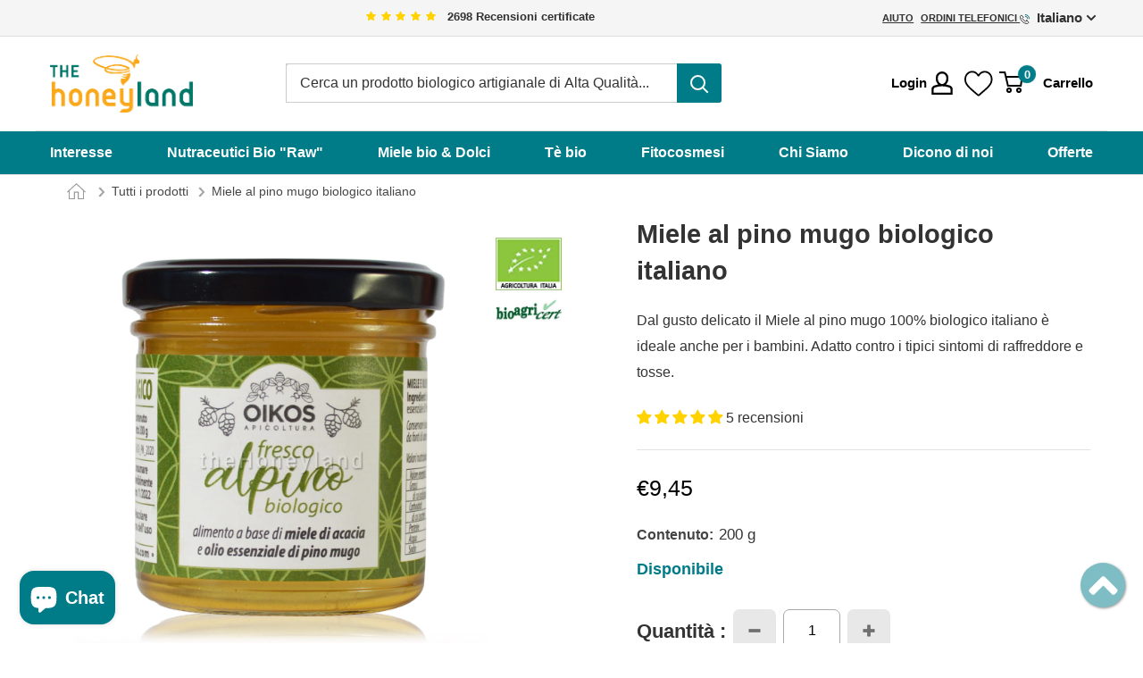

--- FILE ---
content_type: text/html; charset=utf-8
request_url: https://thehoneyland.com/products/miele-balsamico-pino-mugo
body_size: 65228
content:
<!doctype html>

<html class="no-js" lang="it">
  <head>
    <script>window['otkConsent']={"ad_user_data":true,"ad_personalization":true,"ad_storage":true,"analytics_storage":true,"functionality_storage":true,"personalization_storage":true,"security_storage":true,"url_passthrough":true,"ads_data_redaction":true};function otValidateDefault(t){const a=t[0]??!1,e=t[1]??!1;if(a&&"consent"==a&&e&&"default"==e){console.log("dataLayer",t);const a=t[2]??{};if(Object.values(a).length){const t=Object.values(a).some((t=>"granted"==t));return!t}return!0}return!0}window.dataLayer=[],window.dataLayer.push=function(...t){t.forEach((t=>{otValidateDefault(t)?Array.prototype.push.call(this,t):console.log("granted default",t)}))};function _gtag(){dataLayer.push(arguments)}window.OMG_CONSENT_EXTENSION_ENABLED=!1;const otConsentObserver=new MutationObserver((function(e){for(const t of e)if("childList"===t.type){const e=Array.from(t.addedNodes).filter((e=>"SCRIPT"===e.tagName&&1===e.nodeType));for(const t of e){const e=t.getAttribute("src");if(e&&e.includes("consentik-ex-"))return window.OMG_CONSENT_EXTENSION_ENABLED=!0,void otConsentObserver.disconnect()}}}));otConsentObserver.observe(document.documentElement,{childList:!0,subtree:!0}),window.dataLayer=window.dataLayer||[],function(e,t){e.otCookiesGCM={},e.otCookiesGCM={url_passthrough:!1,ads_data_redaction:!1,config:{ad_user_data:"denied",ad_personalization:"denied",ad_storage:"denied",analytics_storage:"denied",functionality_storage:"denied",personalization_storage:"denied",security_storage:"denied",wait_for_update:500}},_gtag("consent","default",e.otCookiesGCM.config),addEventListener("DOMContentLoaded",(function(){const o=e.otkConsent;let n=function(e,t){const o=e+"=",n=decodeURIComponent(t.cookie),a=n.split(";");for(let e=0;e<a.length;e++){let t=a[e];for(;" "===t.charAt(0);)t=t.substring(1);if(0===t.indexOf(o))return t.substring(o.length,t.length)}return""}("cookiesNotification",t),a=!0;if(n&&e.OMG_CONSENT_EXTENSION_ENABLED){n=JSON.parse(n);const t=n[0].categoriesSelected;a=!t.includes("marketing"),e.otCookiesGCM.config={ad_user_data:o.ad_user_data&&t.includes("marketing")?"granted":"denied",ad_personalization:o.ad_personalization&&t.includes("marketing")?"granted":"denied",ad_storage:o.ad_storage&&t.includes("marketing")?"granted":"denied",analytics_storage:o.analytics_storage&&t.includes("analytics")?"granted":"denied",functionality_storage:o.functionality_storage&&t.includes("necessary")?"granted":"denied",personalization_storage:o.personalization_storage&&t.includes("preferences")?"granted":"denied",security_storage:o.security_storage&&t.includes("necessary")?"granted":"denied"},_gtag("consent","update",e.otCookiesGCM.config),_gtag({event:"OMG-cookie-GCM-update",data:e.otCookiesGCM.config})}e.otCookiesGCM.ads_data_redaction=e.otkConsent.ads_data_redaction&&a,e.otCookiesGCM.url_passthrough=e.otkConsent.url_passthrough,e.otCookiesGCM.ads_data_redaction&&_gtag("set","ads_data_redaction",e.otCookiesGCM.ads_data_redaction),e.otCookiesGCM.url_passthrough&&_gtag("set","url_passthrough",e.otCookiesGCM.url_passthrough)}))}(window,document);
</script>
    <script>window['omegaBlockScopes']={"youtube":false,"google_tag":true,"google_analytics":true,"fb_pixel":true,"tiktok":true,"twitter":false,"pinterest":false,"shopify":true,"custom":false,"custom_include":[]};function otHasMatch(t){const e=Object.entries(window.omegaBlockScopes).reduce(((t,[e,o])=>(o&&"custom"===e?t.push(...window.omegaBlockScopes.custom_include):o&&window.OMG_BLOCK_URL[e]&&t.push(...window.OMG_BLOCK_URL[e]),t)),[]),o=t.getAttribute("src"),n=t.textContent;return e.some((t=>{const e=new RegExp(t);return e.test(o)||e.test(n)}))}window.OMG_EXTENSION_ENABLED=window.OMG_EXTENSION_ENABLED||!0,window.OMG_BLOCK_URL={google_tag:["googletagmanager.com/gtag/destination","googletagmanager.com/gtag/js","googletagmanager.com/gtag/","https://www.googletagmanager.com/gtm.js","googletagmanager.com/gtag/js"],google_analytics:["google-analytics.com"],fb_pixel:["connect.facebook.net"],shopify:["trekkie.storefront"],tiktok:["analytics.tiktok.com/i18n/pixel"],pinterest:["https://s.pinimg.com/ct/core.js"],youtube:["www.youtube.com","www.youtube-nocookie.com"],vimeo:["player.vimeo.com"],twitter:["static.ads-twitter.com/uwt.js","static.ads-twitter.com/oct.js"],custom:[]},window.otBlockedStorage={scripts:[],iframes:[]};const otObserver=new MutationObserver((function(t){for(const e of t)if("childList"===e.type&&window.OMG_EXTENSION_ENABLED){const t=Array.from(e.addedNodes),o=t.filter((t=>"IFRAME"===t.tagName)),n=t.filter((t=>"SCRIPT"===t.tagName&&1===t.nodeType));for(const t of n)otHasMatch(t)&&(window.otBlockedStorage.scripts.push(t),t.parentElement&&t.parentElement.removeChild(t));for(const t of o)otHasMatch(t)&&(window.otBlockedStorage.iframes.push(t),t.setAttribute("data-src",t.src),t.removeAttribute("src"),t.style.display="none")}}));function otCheckAllowTracking(){if(void 0===t)function t(t){const e=t+"=",o=decodeURIComponent(document.cookie).split(";");for(let t=0;t<o.length;t++){let n=o[t];for(;" "===n.charAt(0);)n=n.substring(1);if(0===n.indexOf(e))return n.substring(e.length,n.length)}return""}let e=t("cookiesNotification",document);if(e){e=JSON.parse(e);const o=e[0].categoriesSelected;return o.includes("marketing")||o.includes("analytics")}}function otDeniedScript(){otObserver.observe(document.documentElement,{childList:!0,subtree:!0})}function otUnlockScript(){if(window.otBlockedStorage.scripts.length>0){for(const[t,e]of window.otBlockedStorage.scripts.entries()){const t=document.createElement("script");t.type=e.type||"application/javascript",e.src?t.src=e.src:t.textContent=e.textContent,document.head.appendChild(t)}window.otBlockedStorage.scripts=[]}window.otBlockedStorage.iframes.length>0&&(window.otBlockedStorage.iframes.forEach((t=>{t.style.display="block",t.src=t.dataset.src,t.removeAttribute("data-src")})),window.otBlockedStorage.iframes=[])}!otCheckAllowTracking()&&window.OMG_EXTENSION_ENABLED&&otObserver.observe(document.documentElement,{childList:!0,subtree:!0}),addEventListener("DOMContentLoaded",(t=>{const e=document.querySelectorAll("script");Array.from(e).find((t=>t.src&&t.src.includes("consentik-ex-")))||(window.OMG_EXTENSION_ENABLED=!1,otUnlockScript())}));
</script>
    <meta charset="utf-8">
    <meta name="viewport" content="width=device-width, initial-scale=1.0, height=device-height, minimum-scale=1.0, maximum-scale=1.0">
    <meta name="theme-color" content="#00626c"><title>Miele al pino mugo biologico italiano
</title><meta name="description" content="Pregiato miele al pino mugo bio con miele di acacia artigianale. SOLO ingredienti da agricoltura biologica italiana."><link rel="canonical" href="https://thehoneyland.com/products/miele-balsamico-pino-mugo"><link rel="shortcut icon" href="//thehoneyland.com/cdn/shop/files/favicon-thehoneyland_598438e8-eeeb-4898-b688-6f27087425d7_96x96.png?v=1669565435" type="image/png"><link rel="preload" as="style" href="//thehoneyland.com/cdn/shop/t/26/assets/theme.css?v=143828920078727228271701340630">
    <link rel="preload" as="script" href="//thehoneyland.com/cdn/shop/t/26/assets/theme.js?v=157380242105704717541701340632">
    <link rel="preconnect" href="https://cdn.shopify.com">
    <link rel="preconnect" href="https://fonts.shopifycdn.com">
    <link rel="dns-prefetch" href="https://productreviews.shopifycdn.com">
    <link rel="dns-prefetch" href="https://ajax.googleapis.com">
    <link rel="dns-prefetch" href="https://maps.googleapis.com">
    <link rel="dns-prefetch" href="https://maps.gstatic.com">

    <meta name="copyright" content="Copyright © 2013-2022 Integra Values srl - All Rights Reserved">
<meta name="SKYPE_TOOLBAR" content="SKYPE_TOOLBAR_PARSER_COMPATIBLE">
<meta name="format-detection" content="telephone=no"><meta name="google-site-verification" content="WuU9lg4H8OKCQ6HfG_TwijwAbLzkknpycojtohHljcY"><meta name="msvalidate.01" content="6449525FDAD3FA453DDEA258B49E60CD"><meta property="og:type" content="product">
  <meta property="og:title" content="Miele al pino mugo biologico italiano"><meta property="og:image" content="http://thehoneyland.com/cdn/shop/products/miele-pino-mugo-oikos.jpg?v=1666605543">
    <meta property="og:image:secure_url" content="https://thehoneyland.com/cdn/shop/products/miele-pino-mugo-oikos.jpg?v=1666605543">
    <meta property="og:image:width" content="1400">
    <meta property="og:image:height" content="1400"><meta property="product:price:amount" content="9,45">
  <meta property="product:price:currency" content="EUR"><meta property="og:description" content="Pregiato miele al pino mugo bio con miele di acacia artigianale. SOLO ingredienti da agricoltura biologica italiana."><meta property="og:url" content="https://thehoneyland.com/products/miele-balsamico-pino-mugo">
<meta property="og:site_name" content="The Honeyland"><meta name="twitter:card" content="summary"><meta name="twitter:title" content="Miele al pino mugo biologico italiano">
  <meta name="twitter:description" content="Pregiato miele al pino mugo bio con miele di millefiori artigianale. SOLO ingredienti da agricoltura biologica italiana.  1. MIELE Millefiori biologico.  A differenza degli altri mieli balsamici oppure del classico Sciroppo di Pino mugo che sono ottenuti con zuccheri raffinati e con mieli di scarsa qualità, l&#39;Apicoltura Oikos utilizza esclusivamente miele millefiori non pastorizzato di produzione propria. Raccolto sull&#39;Appennino Toscano lontano da ogni forma di inquinamento e per questo può vantare proprietà benefiche antinfiammatorie ed emollienti. 2. OLIO ESSENZIALE di PINO MUGO biologico. Pregiato olio che si ottiene da questo particolare pino che cresce in Alta Montagna in Italia, sopra i 1500 mt. di altitudine. La certificazione italiana garantisce l&#39;estrazione a corrente di vapore senza uso di solventi chimici, un olio essenziale puro e privo di stabilizzanti.  Vedi olio essenziale di pino mugo bio dell&#39;Alto Adige Molto utile averlo in casa per prevenire le tipiche malattie da raffreddamento e mal di">
  <meta name="twitter:image" content="https://thehoneyland.com/cdn/shop/products/miele-pino-mugo-oikos_600x600_crop_center.jpg?v=1666605543">
    <style>
  
  


  
  
  

  :root {
    --default-text-font-size : 15px;
    --base-text-font-size    : 16px;
    --heading-font-family    : "system_ui", -apple-system, 'Segoe UI', Roboto, 'Helvetica Neue', 'Noto Sans', 'Liberation Sans', Arial, sans-serif, 'Apple Color Emoji', 'Segoe UI Emoji', 'Segoe UI Symbol', 'Noto Color Emoji';
    --heading-font-weight    : 400;
    --heading-font-style     : normal;
    --text-font-family       : Helvetica, Arial, sans-serif;
    --text-font-weight       : 400;
    --text-font-style        : normal;
    --text-font-bolder-weight: bolder;
    --text-link-decoration   : normal;

    --text-color               : #333333;
    --text-color-rgb           : 51, 51, 51;
    --heading-color            : #333333;
    --border-color             : #e1e3e4;
    --border-color-rgb         : 225, 227, 228;
    --form-border-color        : #d4d6d8;
    --accent-color             : #00626c;
    --accent-color-rgb         : 0, 98, 108;
    --link-color               : #007c89;
    --link-color-hover         : #00373d;
    --background               : #ffffff;
    --secondary-background     : #ffffff;
    --secondary-background-rgb : 255, 255, 255;
    --accent-background        : rgba(0, 98, 108, 0.08);

    --input-background: #ffffff;

    --error-color       : #ff0000;
    --error-background  : rgba(255, 0, 0, 0.07);
    --success-color     : #00aa00;
    --success-background: rgba(0, 170, 0, 0.11);

    --primary-button-background      : #028593;
    --primary-button-background-rgb  : 2, 133, 147;
    --primary-button-text-color      : #ffffff;
    --secondary-button-background    : #ffffff;
    --secondary-button-background-rgb: 255, 255, 255;
    --secondary-button-text-color    : #ffffff;

    --header-background      : #ffffff;
    --header-text-color      : #333333;
    --header-light-text-color: #677279;
    --header-border-color    : rgba(103, 114, 121, 0.3);
    --header-accent-color    : #007c89;

    --footer-background-color:    #f3f5f6;
    --footer-heading-text-color:  #1e2d7d;
    --footer-body-text-color:     #677279;
    --footer-body-text-color-rgb: 103, 114, 121;
    --footer-accent-color:        #007c89;
    --footer-accent-color-rgb:    0, 124, 137;
    --footer-border:              none;
    
    --flickity-arrow-color: #abb1b4;--product-on-sale-accent           : #ff7f00;
    --product-on-sale-accent-rgb       : 255, 127, 0;
    --product-on-sale-color            : #ffffff;
    --product-in-stock-color           : #007c89;
    --product-low-stock-color          : #ee0000;
    --product-sold-out-color           : #8a9297;
    --product-custom-label-1-background: #008a00;
    --product-custom-label-1-color     : #ffffff;
    --product-custom-label-2-background: #00a500;
    --product-custom-label-2-color     : #ffffff;
    --product-review-star-color        : #ffbd00;

    --mobile-container-gutter : 20px;
    --desktop-container-gutter: 40px;

    /* Shopify related variables */
    --payment-terms-background-color: #ffffff;
  }
</style>

<script>
  // IE11 does not have support for CSS variables, so we have to polyfill them
  if (!(((window || {}).CSS || {}).supports && window.CSS.supports('(--a: 0)'))) {
    const script = document.createElement('script');
    script.type = 'text/javascript';
    script.src = 'https://cdn.jsdelivr.net/npm/css-vars-ponyfill@2';
    script.onload = function() {
      cssVars({});
    };

    document.getElementsByTagName('head')[0].appendChild(script);
  }
</script>


    <script>window.performance && window.performance.mark && window.performance.mark('shopify.content_for_header.start');</script><meta id="shopify-digital-wallet" name="shopify-digital-wallet" content="/56771248328/digital_wallets/dialog">
<meta name="shopify-checkout-api-token" content="bc046c649fa7c14d0862a2c6d01c79ba">
<meta id="in-context-paypal-metadata" data-shop-id="56771248328" data-venmo-supported="false" data-environment="production" data-locale="it_IT" data-paypal-v4="true" data-currency="EUR">
<link rel="alternate" hreflang="x-default" href="https://thehoneyland.com/products/miele-balsamico-pino-mugo">
<link rel="alternate" hreflang="it" href="https://thehoneyland.com/products/miele-balsamico-pino-mugo">
<link rel="alternate" hreflang="en" href="https://thehoneyland.com/en/products/acacia-honey-with-mountain-pine-essential-oil">
<link rel="alternate" type="application/json+oembed" href="https://thehoneyland.com/products/miele-balsamico-pino-mugo.oembed">
<script async="async" src="/checkouts/internal/preloads.js?locale=it-IT"></script>
<link rel="preconnect" href="https://shop.app" crossorigin="anonymous">
<script async="async" src="https://shop.app/checkouts/internal/preloads.js?locale=it-IT&shop_id=56771248328" crossorigin="anonymous"></script>
<script id="apple-pay-shop-capabilities" type="application/json">{"shopId":56771248328,"countryCode":"IT","currencyCode":"EUR","merchantCapabilities":["supports3DS"],"merchantId":"gid:\/\/shopify\/Shop\/56771248328","merchantName":"The Honeyland","requiredBillingContactFields":["postalAddress","email","phone"],"requiredShippingContactFields":["postalAddress","email","phone"],"shippingType":"shipping","supportedNetworks":["visa","maestro","masterCard"],"total":{"type":"pending","label":"The Honeyland","amount":"1.00"},"shopifyPaymentsEnabled":true,"supportsSubscriptions":true}</script>
<script id="shopify-features" type="application/json">{"accessToken":"bc046c649fa7c14d0862a2c6d01c79ba","betas":["rich-media-storefront-analytics"],"domain":"thehoneyland.com","predictiveSearch":true,"shopId":56771248328,"locale":"it"}</script>
<script>var Shopify = Shopify || {};
Shopify.shop = "the-honeyland-official.myshopify.com";
Shopify.locale = "it";
Shopify.currency = {"active":"EUR","rate":"1.0"};
Shopify.country = "IT";
Shopify.theme = {"name":"TheHoneyland Master","id":131739287752,"schema_name":"Warehouse","schema_version":"4.2.3","theme_store_id":null,"role":"main"};
Shopify.theme.handle = "null";
Shopify.theme.style = {"id":null,"handle":null};
Shopify.cdnHost = "thehoneyland.com/cdn";
Shopify.routes = Shopify.routes || {};
Shopify.routes.root = "/";</script>
<script type="module">!function(o){(o.Shopify=o.Shopify||{}).modules=!0}(window);</script>
<script>!function(o){function n(){var o=[];function n(){o.push(Array.prototype.slice.apply(arguments))}return n.q=o,n}var t=o.Shopify=o.Shopify||{};t.loadFeatures=n(),t.autoloadFeatures=n()}(window);</script>
<script>
  window.ShopifyPay = window.ShopifyPay || {};
  window.ShopifyPay.apiHost = "shop.app\/pay";
  window.ShopifyPay.redirectState = null;
</script>
<script id="shop-js-analytics" type="application/json">{"pageType":"product"}</script>
<script defer="defer" async type="module" src="//thehoneyland.com/cdn/shopifycloud/shop-js/modules/v2/client.init-shop-cart-sync_dvfQaB1V.it.esm.js"></script>
<script defer="defer" async type="module" src="//thehoneyland.com/cdn/shopifycloud/shop-js/modules/v2/chunk.common_BW-OJwDu.esm.js"></script>
<script defer="defer" async type="module" src="//thehoneyland.com/cdn/shopifycloud/shop-js/modules/v2/chunk.modal_CX4jaIRf.esm.js"></script>
<script type="module">
  await import("//thehoneyland.com/cdn/shopifycloud/shop-js/modules/v2/client.init-shop-cart-sync_dvfQaB1V.it.esm.js");
await import("//thehoneyland.com/cdn/shopifycloud/shop-js/modules/v2/chunk.common_BW-OJwDu.esm.js");
await import("//thehoneyland.com/cdn/shopifycloud/shop-js/modules/v2/chunk.modal_CX4jaIRf.esm.js");

  window.Shopify.SignInWithShop?.initShopCartSync?.({"fedCMEnabled":true,"windoidEnabled":true});

</script>
<script>
  window.Shopify = window.Shopify || {};
  if (!window.Shopify.featureAssets) window.Shopify.featureAssets = {};
  window.Shopify.featureAssets['shop-js'] = {"shop-cart-sync":["modules/v2/client.shop-cart-sync_CGEUFKvL.it.esm.js","modules/v2/chunk.common_BW-OJwDu.esm.js","modules/v2/chunk.modal_CX4jaIRf.esm.js"],"init-fed-cm":["modules/v2/client.init-fed-cm_Q280f13X.it.esm.js","modules/v2/chunk.common_BW-OJwDu.esm.js","modules/v2/chunk.modal_CX4jaIRf.esm.js"],"shop-cash-offers":["modules/v2/client.shop-cash-offers_DoRGZwcj.it.esm.js","modules/v2/chunk.common_BW-OJwDu.esm.js","modules/v2/chunk.modal_CX4jaIRf.esm.js"],"shop-login-button":["modules/v2/client.shop-login-button_DMM6ww0E.it.esm.js","modules/v2/chunk.common_BW-OJwDu.esm.js","modules/v2/chunk.modal_CX4jaIRf.esm.js"],"pay-button":["modules/v2/client.pay-button_B6q2F277.it.esm.js","modules/v2/chunk.common_BW-OJwDu.esm.js","modules/v2/chunk.modal_CX4jaIRf.esm.js"],"shop-button":["modules/v2/client.shop-button_COUnjhWS.it.esm.js","modules/v2/chunk.common_BW-OJwDu.esm.js","modules/v2/chunk.modal_CX4jaIRf.esm.js"],"avatar":["modules/v2/client.avatar_BTnouDA3.it.esm.js"],"init-windoid":["modules/v2/client.init-windoid_CrSLay9H.it.esm.js","modules/v2/chunk.common_BW-OJwDu.esm.js","modules/v2/chunk.modal_CX4jaIRf.esm.js"],"init-shop-for-new-customer-accounts":["modules/v2/client.init-shop-for-new-customer-accounts_BGmSGr-t.it.esm.js","modules/v2/client.shop-login-button_DMM6ww0E.it.esm.js","modules/v2/chunk.common_BW-OJwDu.esm.js","modules/v2/chunk.modal_CX4jaIRf.esm.js"],"init-shop-email-lookup-coordinator":["modules/v2/client.init-shop-email-lookup-coordinator_BMjbsTlQ.it.esm.js","modules/v2/chunk.common_BW-OJwDu.esm.js","modules/v2/chunk.modal_CX4jaIRf.esm.js"],"init-shop-cart-sync":["modules/v2/client.init-shop-cart-sync_dvfQaB1V.it.esm.js","modules/v2/chunk.common_BW-OJwDu.esm.js","modules/v2/chunk.modal_CX4jaIRf.esm.js"],"shop-toast-manager":["modules/v2/client.shop-toast-manager_C1IUOXW7.it.esm.js","modules/v2/chunk.common_BW-OJwDu.esm.js","modules/v2/chunk.modal_CX4jaIRf.esm.js"],"init-customer-accounts":["modules/v2/client.init-customer-accounts_DyWT7tGr.it.esm.js","modules/v2/client.shop-login-button_DMM6ww0E.it.esm.js","modules/v2/chunk.common_BW-OJwDu.esm.js","modules/v2/chunk.modal_CX4jaIRf.esm.js"],"init-customer-accounts-sign-up":["modules/v2/client.init-customer-accounts-sign-up_DR74S9QP.it.esm.js","modules/v2/client.shop-login-button_DMM6ww0E.it.esm.js","modules/v2/chunk.common_BW-OJwDu.esm.js","modules/v2/chunk.modal_CX4jaIRf.esm.js"],"shop-follow-button":["modules/v2/client.shop-follow-button_C7goD_zf.it.esm.js","modules/v2/chunk.common_BW-OJwDu.esm.js","modules/v2/chunk.modal_CX4jaIRf.esm.js"],"checkout-modal":["modules/v2/client.checkout-modal_Cy_s3Hxe.it.esm.js","modules/v2/chunk.common_BW-OJwDu.esm.js","modules/v2/chunk.modal_CX4jaIRf.esm.js"],"shop-login":["modules/v2/client.shop-login_ByWJfYRH.it.esm.js","modules/v2/chunk.common_BW-OJwDu.esm.js","modules/v2/chunk.modal_CX4jaIRf.esm.js"],"lead-capture":["modules/v2/client.lead-capture_B-cWF8Yd.it.esm.js","modules/v2/chunk.common_BW-OJwDu.esm.js","modules/v2/chunk.modal_CX4jaIRf.esm.js"],"payment-terms":["modules/v2/client.payment-terms_B2vYrkY2.it.esm.js","modules/v2/chunk.common_BW-OJwDu.esm.js","modules/v2/chunk.modal_CX4jaIRf.esm.js"]};
</script>
<script>(function() {
  var isLoaded = false;
  function asyncLoad() {
    if (isLoaded) return;
    isLoaded = true;
    var urls = ["https:\/\/d1an1e2qw504lz.cloudfront.net\/shop\/js\/cart-shipping-calculator-pro.min.js?shop=the-honeyland-official.myshopify.com","https:\/\/wishlisthero-assets.revampco.com\/store-front\/bundle2.js?shop=the-honeyland-official.myshopify.com","https:\/\/wishlisthero-assets.revampco.com\/store-front\/bundle2.js?shop=the-honeyland-official.myshopify.com","https:\/\/wishlisthero-assets.revampco.com\/store-front\/bundle2.js?shop=the-honeyland-official.myshopify.com","\/\/cdn.shopify.com\/proxy\/cf10f296e949dc8ecc6963bda7ed9e75399abcc95dea121ea13267f22fef860a\/app.bixgrow.com\/scripttag\/bixgrow-friend-reward-popup.js?shop=the-honeyland-official.myshopify.com\u0026sp-cache-control=cHVibGljLCBtYXgtYWdlPTkwMA","https:\/\/wishlisthero-assets.revampco.com\/store-front\/bundle2.js?shop=the-honeyland-official.myshopify.com","https:\/\/wishlisthero-assets.revampco.com\/store-front\/bundle2.js?shop=the-honeyland-official.myshopify.com","https:\/\/wishlisthero-assets.revampco.com\/store-front\/bundle2.js?shop=the-honeyland-official.myshopify.com","https:\/\/wishlisthero-assets.revampco.com\/store-front\/bundle2.js?shop=the-honeyland-official.myshopify.com"];
    for (var i = 0; i < urls.length; i++) {
      var s = document.createElement('script');
      s.type = 'text/javascript';
      s.async = true;
      s.src = urls[i];
      var x = document.getElementsByTagName('script')[0];
      x.parentNode.insertBefore(s, x);
    }
  };
  if(window.attachEvent) {
    window.attachEvent('onload', asyncLoad);
  } else {
    window.addEventListener('load', asyncLoad, false);
  }
})();</script>
<script id="__st">var __st={"a":56771248328,"offset":3600,"reqid":"fc2332eb-270e-4c03-bbe1-61fafaad2a20-1769377413","pageurl":"thehoneyland.com\/products\/miele-balsamico-pino-mugo","u":"cdcbe1d5ad5d","p":"product","rtyp":"product","rid":6976621052104};</script>
<script>window.ShopifyPaypalV4VisibilityTracking = true;</script>
<script id="captcha-bootstrap">!function(){'use strict';const t='contact',e='account',n='new_comment',o=[[t,t],['blogs',n],['comments',n],[t,'customer']],c=[[e,'customer_login'],[e,'guest_login'],[e,'recover_customer_password'],[e,'create_customer']],r=t=>t.map((([t,e])=>`form[action*='/${t}']:not([data-nocaptcha='true']) input[name='form_type'][value='${e}']`)).join(','),a=t=>()=>t?[...document.querySelectorAll(t)].map((t=>t.form)):[];function s(){const t=[...o],e=r(t);return a(e)}const i='password',u='form_key',d=['recaptcha-v3-token','g-recaptcha-response','h-captcha-response',i],f=()=>{try{return window.sessionStorage}catch{return}},m='__shopify_v',_=t=>t.elements[u];function p(t,e,n=!1){try{const o=window.sessionStorage,c=JSON.parse(o.getItem(e)),{data:r}=function(t){const{data:e,action:n}=t;return t[m]||n?{data:e,action:n}:{data:t,action:n}}(c);for(const[e,n]of Object.entries(r))t.elements[e]&&(t.elements[e].value=n);n&&o.removeItem(e)}catch(o){console.error('form repopulation failed',{error:o})}}const l='form_type',E='cptcha';function T(t){t.dataset[E]=!0}const w=window,h=w.document,L='Shopify',v='ce_forms',y='captcha';let A=!1;((t,e)=>{const n=(g='f06e6c50-85a8-45c8-87d0-21a2b65856fe',I='https://cdn.shopify.com/shopifycloud/storefront-forms-hcaptcha/ce_storefront_forms_captcha_hcaptcha.v1.5.2.iife.js',D={infoText:'Protetto da hCaptcha',privacyText:'Privacy',termsText:'Termini'},(t,e,n)=>{const o=w[L][v],c=o.bindForm;if(c)return c(t,g,e,D).then(n);var r;o.q.push([[t,g,e,D],n]),r=I,A||(h.body.append(Object.assign(h.createElement('script'),{id:'captcha-provider',async:!0,src:r})),A=!0)});var g,I,D;w[L]=w[L]||{},w[L][v]=w[L][v]||{},w[L][v].q=[],w[L][y]=w[L][y]||{},w[L][y].protect=function(t,e){n(t,void 0,e),T(t)},Object.freeze(w[L][y]),function(t,e,n,w,h,L){const[v,y,A,g]=function(t,e,n){const i=e?o:[],u=t?c:[],d=[...i,...u],f=r(d),m=r(i),_=r(d.filter((([t,e])=>n.includes(e))));return[a(f),a(m),a(_),s()]}(w,h,L),I=t=>{const e=t.target;return e instanceof HTMLFormElement?e:e&&e.form},D=t=>v().includes(t);t.addEventListener('submit',(t=>{const e=I(t);if(!e)return;const n=D(e)&&!e.dataset.hcaptchaBound&&!e.dataset.recaptchaBound,o=_(e),c=g().includes(e)&&(!o||!o.value);(n||c)&&t.preventDefault(),c&&!n&&(function(t){try{if(!f())return;!function(t){const e=f();if(!e)return;const n=_(t);if(!n)return;const o=n.value;o&&e.removeItem(o)}(t);const e=Array.from(Array(32),(()=>Math.random().toString(36)[2])).join('');!function(t,e){_(t)||t.append(Object.assign(document.createElement('input'),{type:'hidden',name:u})),t.elements[u].value=e}(t,e),function(t,e){const n=f();if(!n)return;const o=[...t.querySelectorAll(`input[type='${i}']`)].map((({name:t})=>t)),c=[...d,...o],r={};for(const[a,s]of new FormData(t).entries())c.includes(a)||(r[a]=s);n.setItem(e,JSON.stringify({[m]:1,action:t.action,data:r}))}(t,e)}catch(e){console.error('failed to persist form',e)}}(e),e.submit())}));const S=(t,e)=>{t&&!t.dataset[E]&&(n(t,e.some((e=>e===t))),T(t))};for(const o of['focusin','change'])t.addEventListener(o,(t=>{const e=I(t);D(e)&&S(e,y())}));const B=e.get('form_key'),M=e.get(l),P=B&&M;t.addEventListener('DOMContentLoaded',(()=>{const t=y();if(P)for(const e of t)e.elements[l].value===M&&p(e,B);[...new Set([...A(),...v().filter((t=>'true'===t.dataset.shopifyCaptcha))])].forEach((e=>S(e,t)))}))}(h,new URLSearchParams(w.location.search),n,t,e,['guest_login'])})(!0,!1)}();</script>
<script integrity="sha256-4kQ18oKyAcykRKYeNunJcIwy7WH5gtpwJnB7kiuLZ1E=" data-source-attribution="shopify.loadfeatures" defer="defer" src="//thehoneyland.com/cdn/shopifycloud/storefront/assets/storefront/load_feature-a0a9edcb.js" crossorigin="anonymous"></script>
<script crossorigin="anonymous" defer="defer" src="//thehoneyland.com/cdn/shopifycloud/storefront/assets/shopify_pay/storefront-65b4c6d7.js?v=20250812"></script>
<script data-source-attribution="shopify.dynamic_checkout.dynamic.init">var Shopify=Shopify||{};Shopify.PaymentButton=Shopify.PaymentButton||{isStorefrontPortableWallets:!0,init:function(){window.Shopify.PaymentButton.init=function(){};var t=document.createElement("script");t.src="https://thehoneyland.com/cdn/shopifycloud/portable-wallets/latest/portable-wallets.it.js",t.type="module",document.head.appendChild(t)}};
</script>
<script data-source-attribution="shopify.dynamic_checkout.buyer_consent">
  function portableWalletsHideBuyerConsent(e){var t=document.getElementById("shopify-buyer-consent"),n=document.getElementById("shopify-subscription-policy-button");t&&n&&(t.classList.add("hidden"),t.setAttribute("aria-hidden","true"),n.removeEventListener("click",e))}function portableWalletsShowBuyerConsent(e){var t=document.getElementById("shopify-buyer-consent"),n=document.getElementById("shopify-subscription-policy-button");t&&n&&(t.classList.remove("hidden"),t.removeAttribute("aria-hidden"),n.addEventListener("click",e))}window.Shopify?.PaymentButton&&(window.Shopify.PaymentButton.hideBuyerConsent=portableWalletsHideBuyerConsent,window.Shopify.PaymentButton.showBuyerConsent=portableWalletsShowBuyerConsent);
</script>
<script data-source-attribution="shopify.dynamic_checkout.cart.bootstrap">document.addEventListener("DOMContentLoaded",(function(){function t(){return document.querySelector("shopify-accelerated-checkout-cart, shopify-accelerated-checkout")}if(t())Shopify.PaymentButton.init();else{new MutationObserver((function(e,n){t()&&(Shopify.PaymentButton.init(),n.disconnect())})).observe(document.body,{childList:!0,subtree:!0})}}));
</script>
<link id="shopify-accelerated-checkout-styles" rel="stylesheet" media="screen" href="https://thehoneyland.com/cdn/shopifycloud/portable-wallets/latest/accelerated-checkout-backwards-compat.css" crossorigin="anonymous">
<style id="shopify-accelerated-checkout-cart">
        #shopify-buyer-consent {
  margin-top: 1em;
  display: inline-block;
  width: 100%;
}

#shopify-buyer-consent.hidden {
  display: none;
}

#shopify-subscription-policy-button {
  background: none;
  border: none;
  padding: 0;
  text-decoration: underline;
  font-size: inherit;
  cursor: pointer;
}

#shopify-subscription-policy-button::before {
  box-shadow: none;
}

      </style>

<script>window.performance && window.performance.mark && window.performance.mark('shopify.content_for_header.end');</script>

    <link rel="stylesheet" href="//thehoneyland.com/cdn/shop/t/26/assets/theme.css?v=143828920078727228271701340630">
    <link rel="stylesheet" href="//thehoneyland.com/cdn/shop/t/26/assets/honey-s.css?v=163099288088688174161766333421">

    
      <link rel="stylesheet" href="//thehoneyland.com/cdn/shop/t/26/assets/product.css?v=127660473750639522971765539104">
  <script type="application/ld+json">
  {
    "@context": "https://schema.org",
    "@type": "Product",
    "productID": 6976621052104,
    "offers": [{
          "@type": "Offer",
          "name": "Default Title",
          "availability":"https://schema.org/InStock",
          "price": 9.45,
          "priceCurrency": "EUR",
          "priceValidUntil": "2026-02-04","sku": "OIKMIMUG200",
          "url": "/products/miele-balsamico-pino-mugo?variant=40623558066376"
        }
],"aggregateRating": {
        "@type": "AggregateRating",
        "ratingValue": "4.8",
        "reviewCount": "5",
        "worstRating": "1.0",
        "bestRating": "5.0"
      },"brand": {
      "@type": "Brand",
      "name": "Oikos Apicoltura"
    },
    "name": "Miele al pino mugo biologico italiano",
    "description": "Pregiato miele al pino mugo bio con miele di millefiori artigianale. SOLO ingredienti da agricoltura biologica italiana. \n1. MIELE Millefiori biologico. \nA differenza degli altri mieli balsamici oppure del classico Sciroppo di Pino mugo che sono ottenuti con zuccheri raffinati e con mieli di scarsa qualità, l'Apicoltura Oikos utilizza esclusivamente miele millefiori non pastorizzato di produzione propria.\nRaccolto sull'Appennino Toscano lontano da ogni forma di inquinamento e per questo può vantare proprietà benefiche antinfiammatorie ed emollienti.\n2. OLIO ESSENZIALE di PINO MUGO biologico. \nPregiato olio che si ottiene da questo particolare pino che cresce in Alta Montagna in Italia, sopra i 1500 mt. di altitudine. La certificazione italiana garantisce l'estrazione a corrente di vapore senza uso di solventi chimici, un olio essenziale puro e privo di stabilizzanti. \nVedi olio essenziale di pino mugo bio dell'Alto Adige\nMolto utile averlo in casa per prevenire le tipiche malattie da raffreddamento e mal di gola, questo miele al pino mugo è un vero concentrato di benessere.\nIdeale per adulti e bambini, che preferiscono il suo gusto più delicato rispetto ai mieli balsamici all'eucalipto.\nSenza: zuccheri raffinati, mieli adulterati o pastorizzati, OGM, eccipienti, propylene glycol, conservanti e coloranti sintetici.\nLa preparazione del prodotto viene fatta in un laboratorio certificato.\nPRODOTTO CERTIFICATO BIOLOGICO BIOAGRICERT.\nProdotto e confezionato in Italia",
    "category": "apiterapia e integratori",
    "url": "/products/miele-balsamico-pino-mugo",
    "sku": "OIKMIMUG200",
    "image": {
      "@type": "ImageObject",
      "url": "https://thehoneyland.com/cdn/shop/products/miele-pino-mugo-oikos.jpg?v=1666605543&width=1024",
      "image": "https://thehoneyland.com/cdn/shop/products/miele-pino-mugo-oikos.jpg?v=1666605543&width=1024",
      "name": "",
      "width": "1024",
      "height": "1024"
    }
  }
  </script>



  <script type="application/ld+json">
  {
    "@context": "https://schema.org",
    "@type": "BreadcrumbList",
  "itemListElement": [{
      "@type": "ListItem",
      "position": 1,
      "name": "Home",
      "item": "https://thehoneyland.com"
    },{
          "@type": "ListItem",
          "position": 2,
          "name": "Miele al pino mugo biologico italiano",
          "item": "https://thehoneyland.com/products/miele-balsamico-pino-mugo"
        }]
  }
  </script>



    <script>
      // This allows to expose several variables to the global scope, to be used in scripts
      window.theme = {
        pageType: "product",
        cartCount: 0,
        moneyFormat: "€{{amount_with_comma_separator}}",
        moneyWithCurrencyFormat: "€{{amount_with_comma_separator}} EUR",
        currencyCodeEnabled: false,
        showDiscount: true,
        discountMode: "percentage",cartType: "message"
      };

      window.routes = {
        rootUrl: "\/",
        rootUrlWithoutSlash: '',
        cartUrl: "\/cart",
        cartAddUrl: "\/cart\/add",
        cartChangeUrl: "\/cart\/change",
        searchUrl: "\/search",
        productRecommendationsUrl: "\/recommendations\/products"
      };

      window.languages = {
        productRegularPrice: "Prezzo",
        productSalePrice: "Prezzo scontato",
        collectionOnSaleLabel: "-{{savings}}",
        productFormUnavailable: "Non disponibile",
        productFormAddToCart: "Nel carrello",
        productFormPreOrder: "Pre ordine",
        productFormSoldOut: "Non disponibile",
        productAdded: "Il prodotto è stato aggiunto al carrello",
        productAddedShort: "Aggiunto!",
        shippingEstimatorNoResults: "Non abbiamo trovato nessuna tariffa di spedizione per l\u0026#39;indirizzo indicato.",
        shippingEstimatorOneResult: "Abbiamo trovato una tariffa di spedizione per l\u0026#39;indirizzo indicato:",
        shippingEstimatorMultipleResults: "Abbiamo trovato {{count}} tariffe di spedizione per l\u0026#39;indirizzo indicato:",
        shippingEstimatorErrors: "Ci sono degli errori:"
      };document.documentElement.className = document.documentElement.className.replace('no-js', 'js');
    </script><script src="//thehoneyland.com/cdn/shop/t/26/assets/theme.js?v=157380242105704717541701340632" defer></script>
    <script src="//thehoneyland.com/cdn/shop/t/26/assets/custom.js?v=102476495355921946141668420504" defer></script>

    <!-- Google Tag Manager--><script>
    (function(w,d,s,l,i){w[l]=w[l]||[];w[l].push({'gtm.start':
    new Date().getTime(),event:'gtm.js'});var f=d.getElementsByTagName(s)[0],
    j=d.createElement(s),dl=l!='dataLayer'?'&l='+l:'';j.async=true;j.src='https://www.googletagmanager.com/gtm.js?id='+i+dl;f.parentNode.insertBefore(j,f);})(window,document,'script','dataLayer','GTM-K7NFW5G');
    </script>
    <!-- End Google Tag Manager --><script>
        (function () {
          window.onpageshow = function() {
            // We force re-freshing the cart content onpageshow, as most browsers will serve a cache copy when hitting the
            // back button, which cause staled data
            document.documentElement.dispatchEvent(new CustomEvent('cart:refresh', {
              bubbles: true,
              detail: {scrollToTop: false}
            }));
          };
        })();
      </script><script>
      (() => {
        const installerKey = 'docapp-shipping-auto-install';
        const urlParams = new URLSearchParams(window.location.search);
        if (urlParams.get(installerKey)) {
          window.sessionStorage.setItem(installerKey, JSON.stringify({integrationId: urlParams.get('docapp-integration-id'), divClass: urlParams.get('docapp-install-class'), check: urlParams.get('docapp-check')}));
        }
      })();
    </script>

    <script>
      (() => {
        const previewKey = 'docapp-shipping-test';
        const urlParams = new URLSearchParams(window.location.search);
        if (urlParams.get(previewKey)) {
          window.sessionStorage.setItem(previewKey, JSON.stringify({active: true, integrationId: urlParams.get('docapp-shipping-inst-test')}));
        }
      })();
    </script>
  <!-- BEGIN app block: shopify://apps/consentik-cookie/blocks/omega-cookies-notification/13cba824-a338-452e-9b8e-c83046a79f21 --><script type="text/javascript" src="https://cdn.shopify.com/extensions/019be9ec-b9a8-7c3e-b97f-2c7a1b58d8bf/consentik-ex-202601231515/assets/jQueryOT.min.js" defer></script>

<script>
    window.otCKAppData = {};
    var otCKRequestDataInfo = {};
    var otCKRootLink = '';
    var otCKSettings = {};
    window.OCBCookies = []
    window.OCBCategories = []
    window['otkConsent'] = window['otkConsent'] || {};
    window.otJQuerySource = "https://cdn.shopify.com/extensions/019be9ec-b9a8-7c3e-b97f-2c7a1b58d8bf/consentik-ex-202601231515/assets/jQueryOT.min.js"
</script>



    <script>
        console.log('UN ACTIVE CROSS', )
        function __remvoveCookie(name) {
            document.cookie = name + '=; expires=Thu, 01 Jan 1970 00:00:00 UTC; path=/;';
        }

        __remvoveCookie('__cross_accepted');
    </script>




    <script>
        otCKRequestDataInfo = {"isGoogleLogged":false,"requiredLoginText":"Fai Login per procedere con la richiesta","requestSendingText":"Request sending...","requestSentText":"Richiesta inviata"};
    </script>


    <script>
        let otCKEnableDebugger = 0;
    </script>




    <script>
        window.cstCookiesData = {"rootLink":"https://apps.consentik.com/consentik","cookies":[{"id":2069944,"cookie_status":true,"cookie_name":"cart_currency","cookie_description":"Used in connection with shopping cart.\r\n","category_id":29262,"platform":"Shopify","domain":"shopify.com","retention_period":"14 days","privacy_link":null,"wildcard":false,"expired_time":"14 days","type":null},{"id":2069945,"cookie_status":true,"cookie_name":"_y","cookie_description":"Shopify analytics.\r\n","category_id":29263,"platform":"Shopify","domain":"shopify.com","retention_period":"2 years","privacy_link":null,"wildcard":false,"expired_time":"2 years","type":null},{"id":2069946,"cookie_status":true,"cookie_name":"_shopify_y","cookie_description":"Shopify analytics.\r\n","category_id":29263,"platform":"Shopify","domain":"shopify.com","retention_period":"2 years","privacy_link":null,"wildcard":false,"expired_time":"2 years","type":null},{"id":2069947,"cookie_status":true,"cookie_name":"_ga","cookie_description":"ID used to identify users","category_id":29263,"platform":"Google Analytics","domain":"","retention_period":"2 years","privacy_link":null,"wildcard":false,"expired_time":"2 years","type":null},{"id":2069948,"cookie_status":true,"cookie_name":"_fbp","cookie_description":"Used by Facebook to deliver a series of advertisement products such as real time bidding from third party advertisers.","category_id":29263,"platform":"Facebook","domain":"facebook.com (3rd party)","retention_period":"4 months","privacy_link":null,"wildcard":false,"expired_time":"4 months","type":null},{"id":2069950,"cookie_status":true,"cookie_name":"_shopify_m","cookie_description":"","category_id":29262,"platform":null,"domain":null,"retention_period":null,"privacy_link":null,"wildcard":false,"expired_time":null,"type":null},{"id":2069951,"cookie_status":true,"cookie_name":"_tracking_consent","cookie_description":"Tracking preferences.\r\n","category_id":29262,"platform":"Shopify","domain":"shopify.com","retention_period":"2 years","privacy_link":null,"wildcard":false,"expired_time":"2 years","type":null},{"id":2069957,"cookie_status":true,"cookie_name":"_shopify_s","cookie_description":"Shopify analytics.\r\n","category_id":29263,"platform":"Shopify","domain":"shopify.com","retention_period":"2 years","privacy_link":null,"wildcard":false,"expired_time":"2 years","type":null},{"id":2070091,"cookie_status":true,"cookie_name":"_shopify_sa_p","cookie_description":"Shopify analytics relating to marketing & referrals.\r\n","category_id":29263,"platform":"Shopify","domain":"shopify.com","retention_period":"2 years","privacy_link":null,"wildcard":false,"expired_time":"2 years","type":null},{"id":2070092,"cookie_status":true,"cookie_name":"_shopify_sa_t","cookie_description":"Shopify analytics relating to marketing & referrals.\r\n","category_id":29263,"platform":"Shopify","domain":"shopify.com","retention_period":"2 years","privacy_link":null,"wildcard":false,"expired_time":"2 years","type":null},{"id":2070118,"cookie_status":true,"cookie_name":"_shopify_evids","cookie_description":"","category_id":29263,"platform":null,"domain":null,"retention_period":null,"privacy_link":null,"wildcard":false,"expired_time":null,"type":null},{"id":2070120,"cookie_status":true,"cookie_name":"_gid","cookie_description":"ID used to identify users for 24 hours after last activity","category_id":29263,"platform":"Google Analytics","domain":"","retention_period":"24 hours","privacy_link":null,"wildcard":false,"expired_time":"24 hours","type":null},{"id":2070153,"cookie_status":true,"cookie_name":"cart","cookie_description":"Used in connection with shopping cart.\r\n","category_id":29262,"platform":"Shopify","domain":"shopify.com","retention_period":"14 days","privacy_link":null,"wildcard":false,"expired_time":"14 days","type":null},{"id":2070254,"cookie_status":true,"cookie_name":"__zlcmid","cookie_description":"Live chat widget on Slack contact page (ZopIM)","category_id":29369,"platform":"Zopim","domain":".zendesk.com","retention_period":"1 year","privacy_link":null,"wildcard":false,"expired_time":"1 year","type":null},{"id":2083836,"cookie_status":true,"cookie_name":"_cnt_cart_json","cookie_description":"","category_id":29262,"platform":null,"domain":null,"retention_period":null,"privacy_link":null,"wildcard":false,"expired_time":null,"type":null},{"id":2087386,"cookie_status":true,"cookie_name":"_checkout_queue_checkout_token","cookie_description":"","category_id":29262,"platform":null,"domain":null,"retention_period":null,"privacy_link":null,"wildcard":false,"expired_time":null,"type":null},{"id":5383401,"cookie_status":true,"cookie_name":"_ga_WYYN611CDJ","cookie_description":"","category_id":29263,"platform":null,"domain":null,"retention_period":null,"privacy_link":null,"wildcard":false,"expired_time":null,"type":null},{"id":13565094,"cookie_status":true,"cookie_name":"ga","cookie_description":"","category_id":29263,"platform":null,"domain":null,"retention_period":null,"privacy_link":null,"wildcard":false,"expired_time":null,"type":null}],"category":[{"id":29262,"category_status":true,"category_name":"Strettamente Necessari","category_description":"Permettono il corretto funzionamento del sito e fornirti la migliore esperienza di navigazione possibile. Ad esempio permettono di accedere all'area riservata, di inserire prodotti nel carrello e di garantire sicurezza durante i tuoi acquisti. Senza questi cookies non è possibile utilizzare il nostro sito web come previsto, per questo non possono essere disabilitati.","is_necessary":true,"name_consent":"necessary"},{"id":29263,"category_status":true,"category_name":"Statistici","category_description":"Questi cookie ci permettono di raccogliere in maniera anonima e aggregata i dati su come gli utenti interagiscono con il sito. Questo ci consente di offrire un’esperienza sempre migliore ai nostri utenti.","is_necessary":false,"name_consent":"analytics"},{"id":29355,"category_status":true,"category_name":"Marketing","category_description":"Questi cookie ci permettono di personalizzare i messaggi pubblicitari in base ai tuoi interessi e alle tue abitudini di navigazione. Questa tipologia di cookie non è necessaria ai fini del funzionamento del sito, per questo motivo è richiesto il tuo consenso.","is_necessary":false,"name_consent":"marketing"},{"id":29369,"category_status":true,"category_name":"Funzionali","category_description":"Consentono al nostro sito web di offrire funzioni aggiuntive e impostazioni personali. Come ad esempio l'utilizzo del servizio di chat online","is_necessary":false,"name_consent":"necessary"}]};
    </script>



    <script>
        window.cstMultipleLanguages = {"rootLink":"https://apps.consentik.com/consentik","config":{"id":330,"default_language":"it","language_detection_method":"url","enable":"1","language_list":["en","it"],"unpublish_language":[],"active_selector":"0"},"cookieInformation":[{"id":81,"trigger":"Cookies detail","name":"Name","provider":"Provider","domain":"Domain","path":"Path","type":"Type","retention":"Retention","purpose":"Purpose","language":"en"}],"bannerText":[{"id":541,"message":"On our website, we use cookies or third-party services ONLY to ensure you have the best possible shopping experience in terms of reliability and security. Usage statistical cookies allow us to continuously improve our website. For more details, you can consult our page","submit_text":"Yes, accept","info_text":"Cookie policy","text_size":15,"dismiss_text":"Continue without a custom experience","prefrences_text":"Preferences","preferences_title":"Cookie categories","accept_selected_text":"Save","accept_all_text":"Accepts all","title_popup":"Cookie settings","mess_popup":"You will be able to express your consent preferences for the tracking technologies that we use to provide the functionalities and to carry out the activities described below.","title":null,"google_privacy_text":"Google's Privacy Policy","impressum_title":"Legal Disclosure (Imprint)","reopen_text":"Cookie Manage","language":"en","data_sale_label":"Do not share/sale my personal data"},{"id":543,"message":"Sul nostro sito utilizziamo cookie o servizi di terze parti SOLO per garantirti la migliore esperienza d'acquisto possibile in termini di affidabilità e sicurezza. I cookie statistici di utilizzo ci permettono di migliorare continuamente il nostro sito web. Per maggiori dettagli puoi consultare la nostra pagina ","submit_text":"OK, accetto","info_text":"Informativa cookie","text_size":15,"dismiss_text":"prosegui senza un'esperienza personalizzata","prefrences_text":"Preferenze","preferences_title":"Categorie dei cookie","accept_selected_text":"Salva impostazioni","accept_all_text":"Accetta tutti","title_popup":"Impostazioni personali dei cookie","mess_popup":"Puoi esprimere le tue preferenze di consenso alle tecnologie di tracciamento che adottiamo per offrire le funzionalità e svolgere le attività sotto descritte.","title":"","google_privacy_text":"Google's Privacy Policy","impressum_title":"Legal Disclosure (Imprint)","reopen_text":"Cookie Manage","language":"it","data_sale_label":"Do not share/sale my personal data"}],"cookies":[{"id":40089,"cookie_status":true,"cookie_name":"cart_currency","cookie_description":"","category_id":29262,"base_on":2069944,"language":"en","domain":null,"expired_time":null,"platform":null,"privacy_link":null,"type":null,"wildcard":false},{"id":40090,"cookie_status":true,"cookie_name":"_y","cookie_description":"","category_id":29263,"base_on":2069945,"language":"en","domain":null,"expired_time":null,"platform":null,"privacy_link":null,"type":null,"wildcard":false},{"id":40091,"cookie_status":true,"cookie_name":"_shopify_y","cookie_description":"","category_id":29263,"base_on":2069946,"language":"en","domain":null,"expired_time":null,"platform":null,"privacy_link":null,"type":null,"wildcard":false},{"id":40092,"cookie_status":true,"cookie_name":"_ga","cookie_description":"","category_id":29263,"base_on":2069947,"language":"en","domain":null,"expired_time":null,"platform":null,"privacy_link":null,"type":null,"wildcard":false},{"id":40093,"cookie_status":true,"cookie_name":"_fbp","cookie_description":"","category_id":29263,"base_on":2069948,"language":"en","domain":null,"expired_time":null,"platform":null,"privacy_link":null,"type":null,"wildcard":false},{"id":40094,"cookie_status":true,"cookie_name":"_shopify_m","cookie_description":"","category_id":29262,"base_on":2069950,"language":"en","domain":null,"expired_time":null,"platform":null,"privacy_link":null,"type":null,"wildcard":false},{"id":40095,"cookie_status":true,"cookie_name":"_tracking_consent","cookie_description":"","category_id":29262,"base_on":2069951,"language":"en","domain":null,"expired_time":null,"platform":null,"privacy_link":null,"type":null,"wildcard":false},{"id":40096,"cookie_status":true,"cookie_name":"_shopify_s","cookie_description":"","category_id":29263,"base_on":2069957,"language":"en","domain":null,"expired_time":null,"platform":null,"privacy_link":null,"type":null,"wildcard":false},{"id":40097,"cookie_status":true,"cookie_name":"_shopify_sa_p","cookie_description":"","category_id":29263,"base_on":2070091,"language":"en","domain":null,"expired_time":null,"platform":null,"privacy_link":null,"type":null,"wildcard":false},{"id":40098,"cookie_status":true,"cookie_name":"_shopify_sa_t","cookie_description":"","category_id":29263,"base_on":2070092,"language":"en","domain":null,"expired_time":null,"platform":null,"privacy_link":null,"type":null,"wildcard":false},{"id":40099,"cookie_status":true,"cookie_name":"_shopify_evids","cookie_description":"","category_id":29263,"base_on":2070118,"language":"en","domain":null,"expired_time":null,"platform":null,"privacy_link":null,"type":null,"wildcard":false},{"id":40100,"cookie_status":true,"cookie_name":"_gid","cookie_description":"","category_id":29263,"base_on":2070120,"language":"en","domain":null,"expired_time":null,"platform":null,"privacy_link":null,"type":null,"wildcard":false},{"id":40101,"cookie_status":true,"cookie_name":"cart","cookie_description":"","category_id":29262,"base_on":2070153,"language":"en","domain":null,"expired_time":null,"platform":null,"privacy_link":null,"type":null,"wildcard":false},{"id":40102,"cookie_status":true,"cookie_name":"__zlcmid","cookie_description":"","category_id":29369,"base_on":2070254,"language":"en","domain":null,"expired_time":null,"platform":null,"privacy_link":null,"type":null,"wildcard":false},{"id":40103,"cookie_status":true,"cookie_name":"_cnt_cart_json","cookie_description":"","category_id":29262,"base_on":2083836,"language":"en","domain":null,"expired_time":null,"platform":null,"privacy_link":null,"type":null,"wildcard":false},{"id":40104,"cookie_status":true,"cookie_name":"_checkout_queue_checkout_token","cookie_description":"","category_id":29262,"base_on":2087386,"language":"en","domain":null,"expired_time":null,"platform":null,"privacy_link":null,"type":null,"wildcard":false},{"id":40105,"cookie_status":true,"cookie_name":"_ga_WYYN611CDJ","cookie_description":"","category_id":29263,"base_on":5383401,"language":"en","domain":null,"expired_time":null,"platform":null,"privacy_link":null,"type":null,"wildcard":false},{"id":40106,"cookie_status":true,"cookie_name":"cart_currency","cookie_description":"","category_id":29262,"base_on":2069944,"language":"it","domain":null,"expired_time":null,"platform":null,"privacy_link":null,"type":null,"wildcard":false},{"id":40107,"cookie_status":true,"cookie_name":"_y","cookie_description":"","category_id":29263,"base_on":2069945,"language":"it","domain":null,"expired_time":null,"platform":null,"privacy_link":null,"type":null,"wildcard":false},{"id":40108,"cookie_status":true,"cookie_name":"_shopify_y","cookie_description":"","category_id":29263,"base_on":2069946,"language":"it","domain":null,"expired_time":null,"platform":null,"privacy_link":null,"type":null,"wildcard":false},{"id":40109,"cookie_status":true,"cookie_name":"_ga","cookie_description":"","category_id":29263,"base_on":2069947,"language":"it","domain":null,"expired_time":null,"platform":null,"privacy_link":null,"type":null,"wildcard":false},{"id":40110,"cookie_status":true,"cookie_name":"_fbp","cookie_description":"","category_id":29263,"base_on":2069948,"language":"it","domain":null,"expired_time":null,"platform":null,"privacy_link":null,"type":null,"wildcard":false},{"id":40111,"cookie_status":true,"cookie_name":"_shopify_m","cookie_description":"","category_id":29262,"base_on":2069950,"language":"it","domain":null,"expired_time":null,"platform":null,"privacy_link":null,"type":null,"wildcard":false},{"id":40112,"cookie_status":true,"cookie_name":"_tracking_consent","cookie_description":"","category_id":29262,"base_on":2069951,"language":"it","domain":null,"expired_time":null,"platform":null,"privacy_link":null,"type":null,"wildcard":false},{"id":40113,"cookie_status":true,"cookie_name":"_shopify_s","cookie_description":"","category_id":29263,"base_on":2069957,"language":"it","domain":null,"expired_time":null,"platform":null,"privacy_link":null,"type":null,"wildcard":false},{"id":40114,"cookie_status":true,"cookie_name":"_shopify_sa_p","cookie_description":"","category_id":29263,"base_on":2070091,"language":"it","domain":null,"expired_time":null,"platform":null,"privacy_link":null,"type":null,"wildcard":false},{"id":40115,"cookie_status":true,"cookie_name":"_shopify_sa_t","cookie_description":"","category_id":29263,"base_on":2070092,"language":"it","domain":null,"expired_time":null,"platform":null,"privacy_link":null,"type":null,"wildcard":false},{"id":40116,"cookie_status":true,"cookie_name":"_shopify_evids","cookie_description":"","category_id":29263,"base_on":2070118,"language":"it","domain":null,"expired_time":null,"platform":null,"privacy_link":null,"type":null,"wildcard":false},{"id":40117,"cookie_status":true,"cookie_name":"_gid","cookie_description":"","category_id":29263,"base_on":2070120,"language":"it","domain":null,"expired_time":null,"platform":null,"privacy_link":null,"type":null,"wildcard":false},{"id":40118,"cookie_status":true,"cookie_name":"cart","cookie_description":"","category_id":29262,"base_on":2070153,"language":"it","domain":null,"expired_time":null,"platform":null,"privacy_link":null,"type":null,"wildcard":false},{"id":40119,"cookie_status":true,"cookie_name":"__zlcmid","cookie_description":"","category_id":29369,"base_on":2070254,"language":"it","domain":null,"expired_time":null,"platform":null,"privacy_link":null,"type":null,"wildcard":false},{"id":40120,"cookie_status":true,"cookie_name":"_cnt_cart_json","cookie_description":"","category_id":29262,"base_on":2083836,"language":"it","domain":null,"expired_time":null,"platform":null,"privacy_link":null,"type":null,"wildcard":false},{"id":40121,"cookie_status":true,"cookie_name":"_checkout_queue_checkout_token","cookie_description":"","category_id":29262,"base_on":2087386,"language":"it","domain":null,"expired_time":null,"platform":null,"privacy_link":null,"type":null,"wildcard":false},{"id":40122,"cookie_status":true,"cookie_name":"_ga_WYYN611CDJ","cookie_description":"","category_id":29263,"base_on":5383401,"language":"it","domain":null,"expired_time":null,"platform":null,"privacy_link":null,"type":null,"wildcard":false},{"id":41754,"cookie_status":true,"cookie_name":"ga","cookie_description":"","category_id":29263,"base_on":13565094,"language":"en","domain":null,"expired_time":null,"platform":null,"privacy_link":null,"type":null,"wildcard":false},{"id":41755,"cookie_status":true,"cookie_name":"ga","cookie_description":"","category_id":29263,"base_on":13565094,"language":"it","domain":null,"expired_time":null,"platform":null,"privacy_link":null,"type":null,"wildcard":false}],"categories":[{"id":2531,"category_status":true,"category_name":"Strettamente Necessari","category_description":"Permettono il corretto funzionamento del sito e fornirti la migliore esperienza di navigazione possibile. Ad esempio permettono di accedere all'area riservata, di inserire prodotti nel carrello e di garantire sicurezza durante i tuoi acquisti. Senza questi cookies non è possibile utilizzare il nostro sito web come previsto, per questo non possono essere disabilitati.","is_necessary":true,"name_consent":"neccesary","base_on":29262,"language":"it"},{"id":2534,"category_status":true,"category_name":"Funzionali","category_description":"Consentono al nostro sito web di offrire funzioni aggiuntive e impostazioni personali. Come ad esempio l'utilizzo del servizio di chat online","is_necessary":false,"name_consent":"preferences","base_on":29369,"language":"it"},{"id":2538,"category_status":true,"category_name":"Strictly Necessary","category_description":"They allow the website to function correctly and provide you with the best possible browsing experience. For example, they enable access to the restricted area, allow products to be added to the cart, and ensure security during your purchases. Without these cookies, it is not possible to use our website as intended, which is why they cannot be disabled.","is_necessary":true,"name_consent":"neccesary","base_on":29262,"language":"en"},{"id":2539,"category_status":true,"category_name":"Functional","category_description":"They allow our website to offer additional features and personalized settings. For example, using the online chat service.","is_necessary":false,"name_consent":"preferences","base_on":29369,"language":"en"},{"id":2540,"category_status":true,"category_name":"Marketing","category_description":"These cookies allow us to tailor advertising messages to your interests and browsing habits. This type of cookie is not necessary for the operation of the site, so your consent is required.","is_necessary":false,"name_consent":"marketing","base_on":29355,"language":"en"},{"id":2541,"category_status":true,"category_name":"Statistics","category_description":"These cookies allow us to collect anonymous and aggregated information about how users interact with the site. This allows us to provide a better experience for our users.","is_necessary":false,"name_consent":"statistici","base_on":29263,"language":"en"},{"id":2544,"category_status":true,"category_name":"Marketing","category_description":"Questi cookie ci permettono di personalizzare i messaggi pubblicitari in base ai tuoi interessi e alle tue abitudini di navigazione. Questa tipologia di cookie non è necessaria ai fini del funzionamento del sito, per questo motivo è richiesto il tuo consenso.","is_necessary":false,"name_consent":"marketing","base_on":29355,"language":"it"},{"id":2545,"category_status":true,"category_name":"Statistici","category_description":"Questi cookie ci permettono di raccogliere in maniera anonima e aggregata i dati su come gli utenti interagiscono con il sito. Questo ci consente di offrire un’esperienza sempre migliore ai nostri utenti.","is_necessary":false,"name_consent":"analytics","base_on":29263,"language":"it"}],"privacyPopup":[]};
    </script>





    <script>
        window.otCKAppData = {"terms":["preference_popup","data_sale_opt_out","auto_scan","consent_log","margin_from_age","sort_button","data_request","delay_banner","add_link_footer","upload_icon","glass_effect","show_homepage_only","show_dismiss_popup","cookie_life_time","reopen_btn","customize_appearance","block_user_interact","blacklist_pages","preference_config","layout_side","custom_cookie_info_text","reopen_config","cookie_policy_generator","standard_cookies","standard_categories","multiple_center","policy_generator","multiple_language","auto_fit_theme","gcm_v2","auto_block_script","sklik","ms_consent_mode","reset_consent","scan_behind_password","web_pixel","gpc","import_export_cookies","auto_transfer_cookie","customer_consent_statistics","checkout_block","admin_mode","setup_mode","schedule_cookie_scan","leave_site","cookie_banner","custom_text_and_color","built_in_themes","custom_banner_width","show_cookie_icon","show_dismiss_btn","google_policy","customer_privacy","show_close_icon","quick_cookie_selector","show_preference_btn","display_restriction"],"settings":{"id":31675,"shop":"the-honeyland-official.myshopify.com","shop_id":"56771248328","message":"Sul nostro sito utilizziamo cookie o servizi di terze parti SOLO per garantirti la migliore esperienza d'acquisto possibile in termini di affidabilità e sicurezza. I cookie statistici di utilizzo ci permettono di migliorare continuamente il nostro sito web. Per maggiori dettagli puoi consultare la nostra pagina ","submit_text":"OK, accetto","info_text":"Informativa cookie","text_size":15,"dismiss_text":"prosegui senza un'esperienza personalizzata","prefrences_text":"Preferenze","preferences_title":"Categorie dei cookie","accept_selected_text":"Salva impostazioni","accept_all_text":"Accetta tutti","title_popup":"Impostazioni personali dei cookie","mess_popup":"Puoi esprimere le tue preferenze di consenso alle tecnologie di tracciamento che adottiamo per offrire le funzionalità e svolgere le attività sotto descritte.","title":"","google_privacy_text":"Google's Privacy Policy","impressum_title":"Legal Disclosure (Imprint)","permission":"0","show_icon":"0","app_enable":"1","privacy_link":"https://thehoneyland.com/pages/cookies-policy","popup_layout":1,"fullwidth_position":2,"corner_position":4,"center_position":1,"show_homepage":"0","show_all":"1","show_all_eu":"1","eu_countries":"[]","cache_time":60,"popup_bgcolor":"#242D46","popup_textcolor":"#Ffffff","more_textcolor":"#Ffffff","submit_bgcolor":"#87b360","submit_textcolor":"#ffffff","custom_css":null,"show_dismiss":"1","show_dismiss_popup":"0","show_prefrences":"1","color_text_popup":"#FFFFFF","dismiss_textcolor":"#ffffff","dismiss_bgcolor":"#242D46","close_dismis":"0","prefrences_bgcolor":"#ababab","prefrences_textcolor":"#ffffff","accept_selected_text_color":"#Ffffff","accept_selected_bgcolor":"#9398A4","accept_all_text_color":"#ffffff","accept_all_bgcolor":"#87b360","show_cookies":"1","title_color_popup":"#242D46","bgcolor_popup":"#ffffff","show_specific_region":["FR","DE","IT","ES","PT","NL","BE","LU","IE","AT","FI","SE","DK","PL","CZ","SK","HU","SI","HR","RO","BG","EE","LV","LT","CY","MT","GB","US-CA"],"style_request_page":"{\"info_bgcolor\":\"#ffffff\",\"show_bgcolor\":\"#2f87e4\",\"edit_bgcolor\":\"#ca2f2f\",\"delete_bgcolor\":\"#770e0e\",\"delete_textcolor\":\"#ffffff\",\"edit_textcolor\":\"#ffffff\",\"show_textcolor\":\"#ffffff\",\"info_textcolor\":\"#000000\",\"info_text_size\":\"13\"}","banner_position":"full","side_position":"left","show_cookies_btn":"0","upgrade_date":"2024-05-16T11:47:36.000Z","theme_name":"DARK","unit_space":"%","popup_width":100,"position_top":0,"position_left":0,"position_right":0,"position_bottom":0,"enable_debugger":"0","regulation_template":"en","is_updated_cookies":"1","script_tagid":null,"google_privacy_link":"https://business.safety.google/privacy/","enable_google_privacy":"0","enable_impressum":"0","impressum_link":"","decline_behavior":"hide_banner_temporarily","leave_site_url":null,"language_template":"en","text_align":"center","icon_size":25,"plan_name":"PREMIUM_MONTHLY"},"unpublicCookies":[],"rootLink":"https://apps.consentik.com/consentik","shopId":"56771248328","privacyPopup":{},"advancedSetting":{"icon_banner_url":"","button_icon_url":"","pages_locked":null,"show_close_icon":"0","app_lang":"it","check_list":null,"is_hide_checklist":0,"schedule_enable":"0","schedule_duration":null,"schedule_interval":"no","schedule_secret":"0","banner_holiday":"0","admin_mode":false,"setup_mode":false,"banner_status":null,"glass_effect":null,"quick_show_category":"0","delay_show":0,"gpc":"0","reopen_conf":{"btnBg":"#EA9F30","btnText":"Manage cookie","behavior":"banner","btnColor":"#FFFFFF","position":"bottom-right","displayAs":"icon","verticalMargin":10,"footerLinkEnable":false,"horizontalMargin":10},"data_sale_opts":null,"preferences_opts":{"show_table":false,"show_count":false,"type":"necessary","consent":["necessary"]},"buttons_position":null,"sklik_rtg_id":null,"bing_tag_id":null,"font_name":null,"border_style":"rounded","store_front_metafield_id":null,"block_interaction":{"enable":false,"blur":6,"opacity":0.3},"shop_locales":null},"type":"PREMIUM","planId":32,"fromPlus":false,"fromAdvanced":false,"fromPremium":true,"isUnlimited":false,"isFree":false,"isPaid":true};
        window.cstUseLiquid = window.otCKAppData.uId >= window.otCKAppData.lowestId;
        if (typeof otCKAppData === 'object') {
            otCKRootLink = otCKAppData.rootLink;
            otCKSettings = otCKAppData.settings;
        }
        if (window.cstCookiesData != undefined) {
            window.otCKAppData.cookies = window.cstCookiesData.cookies
            window.otCKAppData.category = window.cstCookiesData.category
        }
        window.otCKRequestDataInfo = window.otCKRequestDataInfo ? window.otCKRequestDataInfo : {};
    </script>



<!-- BEGIN app snippet: consent-mode --><script>    const cstConsentMode = window.otCKAppData?.consentMode;    if (!!cstConsentMode && cstConsentMode?.enable_gcm) {        console.log('GCM LIQUID CALLING...');        window['otkConsent'] = cstConsentMode;        _cst_gcm_initialize(cstConsentMode)    }    function _cst_gcm_initialize(consentMode) {        console.log('GCM INITIALIZED...');        const canAuto = !consentMode?.have_gtm && !consentMode?.keep_gtm_setup;        const trackingIds = consentMode.gtm?.split(',');        if (!window.cstUseLiquid || !canAuto) return;        console.log('GCM WORKING...');        /**         *         * @type {string[]}         */        const regions = window.otCKAppData.consentModeRegions;        const isShowAll = window.otCKAppData?.settings?.show_all === '1';        const userRegion = isShowAll ? {} : {region: regions};        window.cstUserRegion = userRegion;        window.otCookiesGCM = {            url_passthrough: false,            ads_data_redaction: false,            config: Object.assign({                //Marketing                ad_user_data: !consentMode.ad_user_data ? "granted" : "denied",                ad_personalization: !consentMode.ad_personalization ? "granted" : "denied",                ad_storage: !consentMode.ad_storage ? "granted" : "denied",                // analytics                analytics_storage: !consentMode.analytics_storage ? "granted" : "denied",                // preferences                functionality_storage: !consentMode.functionality_storage ? "granted" : "denied",                personalization_storage: !consentMode.personalization_storage ? "granted" : "denied",                security_storage: !consentMode.security_storage ? "granted" : "denied",                cst_default: 'granted',                wait_for_update: 500            }, userRegion),        };        const rulesScript = document.createElement('script');        rulesScript.src = "https://cdn.shopify.com/extensions/019be9ec-b9a8-7c3e-b97f-2c7a1b58d8bf/consentik-ex-202601231515/assets/core.js";        const firstChild = document.head.firstChild;        document.head.insertBefore(rulesScript, firstChild);        if (trackingIds?.length > 0 && canAuto) {            console.log('GCM TAG INITIALIZED...', trackingIds);            for (const key of trackingIds) {                const ID = key.trim();                if (ID.startsWith('GTM')) {                    const GTM = document.createElement('script');                    GTM.innerHTML = `(function(w,d,s,l,i){w[l]=w[l]||[];w[l].push({'gtm.start':new Date().getTime(),event:'gtm.js'});var f=d.getElementsByTagName(s)[0],j=d.createElement(s),dl=l!='dataLayer'?'&l='+l:'';j.async=true;j.src='https://www.googletagmanager.com/gtm.js?id='+i+dl;f.parentNode.insertBefore(j,f);})(window,document,'script','dataLayer','${ID}');`                    document.head.append(GTM);                } else if (ID.startsWith('G')) {                    const gtagScript = document.createElement('script');                    gtagScript.async = true;                    gtagScript.src = `https://www.googletagmanager.com/gtag/js?id=${ID}`;                    document.head.append(gtagScript);                    const gtagContent = document.createElement('script');                    gtagContent.innerHTML = `window.dataLayer = window.dataLayer || [];function gtag(){dataLayer.push(arguments);}gtag('js', new Date());gtag('config', '${ID}');`                    document.head.append(gtagContent);                } else if (ID.startsWith('ca-pub')) {                    const tag = document.createElement("script");                    tag.src = `https://pagead2.googlesyndication.com/pagead/js/adsbygoogle.js?client=${ID}`;                    tag.async = true;                    document.head.append(tag);                } else if (ID.startsWith('AW-')) {                    const tag = document.createElement("script");                    tag.src = `https://www.googletagmanager.com/gtag/destination?id=${ID}`;                    tag.async = true;                    document.head.append(tag);                }            }        }    }</script><!-- END app snippet -->
<!-- BEGIN app snippet: UET --><script>    const cstAdvanced = window.otCKAppData?.advancedSetting;    const cstUetEnabled = cstAdvanced?.enable_uet === '1';    const cstMicrosoftConsent = cstAdvanced?.microsoft_consent;    if (cstUetEnabled && window.cstUseLiquid && !!cstMicrosoftConsent) {        if (cstMicrosoftConsent.hasUET && !!cstMicrosoftConsent.uetId) {            !function (e, a, n, t, o) {                var c, r, d;                e[o] = e[o] || [], c = function () {                    var a = {ti: Number(cstMicrosoftConsent.uetId), enableAutoSpaTracking: !0};                    a.q = e[o], e[o] = new UET(a), e[o].push("pageLoad")                }, (r = a.createElement(n)).src = "//bat.bing.com/bat.js", r.async = 1, r.onload = r.onreadystatechange = function () {                    var e = this.readyState;                    e && "loaded" !== e && "complete" !== e || (c(), r.onload = r.onreadystatechange = null)                }, (d = a.getElementsByTagName(n)[0]).parentNode.insertBefore(r, d)            }(window, document, "script", 0, "uetq");            console.log('UET INITIAL SETTING...');        }        if (cstMicrosoftConsent.hasClarity && !!cstMicrosoftConsent.clarityId) {            (function (c, l, a, r, i, t, y) {                c[a] = c[a] || function () {                    (c[a].q = c[a].q || []).push(arguments)                };                t = l.createElement(r);                t.async = 1;                t.src = "https://www.clarity.ms/tag/" + i;                y = l.getElementsByTagName(r)[0];                y.parentNode.insertBefore(t, y);            })(window, document, "clarity", "script", `${cstMicrosoftConsent.clarityId}`);            console.log('CLARITY INITIAL SETTING...');        }        /**         * UET Function         */        window.uetq = window.uetq || [];        function __cstUetHasCookie(name, values) {            return document.cookie.split(";").some((cookie) => {                cookie = cookie.trim();                return (                    cookie.startsWith(name) && values.some((v) => cookie.includes(v))                );            });        }        function __cstUetSetCookie(name, value, days) {            let expires = "";            if (typeof value !== "string") {                value = JSON.stringify(value);            }            let expiredDate = window.otCookiesExpiredDate;            if (days) {                expiredDate = days;            }            let date = new Date();            date.setTime(date.getTime() + expiredDate * 24 * 60 * 60 * 1000);            expires = "; expires=" + date.toUTCString();            document.cookie = name + "=" + value + expires + "; path=/";        }        function _otkBingConsent() {            if (typeof window.uetq !== 'undefined') {                console.log('UET CALLING...');                const isAccepted = __cstUetHasCookie(window.otCurrentCookieName, [                    "marketing",                    "analytics"                ]);                __cstUetSetCookie("_uetmsdns", !isAccepted ? 1 : 0);                window.uetq.push("consent", "default", {                    ad_storage: "denied"                });                if (isAccepted) {                    window.uetq.push("consent", "update", {                        ad_storage: "granted"                    });                }            }        }        function _otkClarityConsent() {            if (typeof window.clarity !== 'undefined') {                console.log('CLARITY CALLING...');                const isAccepted = __cstUetHasCookie(window.otCurrentCookieName, [                    "marketing",                    "analytics"                ]);                __cstUetSetCookie("_claritymsdns", !isAccepted ? 1 : 0);                window.clarity("consentv2", {                    ad_Storage: "denied",                    analytics_Storage: "denied"                });                if (isAccepted) {                    window.clarity("consentv2", {                        ad_Storage: "granted",                        analytics_Storage: "granted"                    });                }            }        }        document.addEventListener("DOMContentLoaded", () => {            _otkBingConsent()            _otkClarityConsent()        })    }</script><!-- END app snippet -->


    <!-- BEGIN app snippet: source -->
<script type="text/javascript" src="https://cdn.shopify.com/extensions/019be9ec-b9a8-7c3e-b97f-2c7a1b58d8bf/consentik-ex-202601231515/assets/cst.js" defer></script>
<link type="text/css" href="https://cdn.shopify.com/extensions/019be9ec-b9a8-7c3e-b97f-2c7a1b58d8bf/consentik-ex-202601231515/assets/main.css" rel="stylesheet">

<script>
  function otLoadSource(fileName,isCSS = false) {
        const fileUrl  = isCSS ?  otGetResouceFile(fileName, isCSS) : otGetResouceFile(fileName)
        isCSS ? otLoadCSS(fileUrl) : otLoadScript(fileUrl)
    }

    function otLoadScript(url, callback = () => {}) {
      var script = document.createElement('script');
      script.type = 'text/javascript';
      script.src = url;
      script.defer = true;

      if (script.readyState) {  // IE
          script.onreadystatechange = function() {
              if (script.readyState == 'loaded' || script.readyState == 'complete') {
                  script.onreadystatechange = null;
                  callback();
              }
          };
      } else {  // Other browsers
          script.onload = function() {
              callback();
          };
      }

      document.getElementsByTagName('head')[0].appendChild(script);
    }
    function otLoadCSS(href) {
        const cssLink = document.createElement("link");
        cssLink.href = href;
        cssLink.rel = "stylesheet";
        cssLink.type = "text/css";

        const body = document.getElementsByTagName("body")[0];
        body.appendChild(cssLink);
    }

    function otGetResouceFile(fileName, isCSS) {
      const listFile = [{
        key: 'full',
        url: "https://cdn.shopify.com/extensions/019be9ec-b9a8-7c3e-b97f-2c7a1b58d8bf/consentik-ex-202601231515/assets/full.js",
        css: "https://cdn.shopify.com/extensions/019be9ec-b9a8-7c3e-b97f-2c7a1b58d8bf/consentik-ex-202601231515/assets/full.css",
      },{
        key: 'corner',
        url: "https://cdn.shopify.com/extensions/019be9ec-b9a8-7c3e-b97f-2c7a1b58d8bf/consentik-ex-202601231515/assets/corner.js",
        css: "https://cdn.shopify.com/extensions/019be9ec-b9a8-7c3e-b97f-2c7a1b58d8bf/consentik-ex-202601231515/assets/corner.css",
      },{
        key: 'sidebar',
        url: "https://cdn.shopify.com/extensions/019be9ec-b9a8-7c3e-b97f-2c7a1b58d8bf/consentik-ex-202601231515/assets/sidebar.js",
        css: "https://cdn.shopify.com/extensions/019be9ec-b9a8-7c3e-b97f-2c7a1b58d8bf/consentik-ex-202601231515/assets/sidebar.css",
      },{
        key: 'center',
        url: "https://cdn.shopify.com/extensions/019be9ec-b9a8-7c3e-b97f-2c7a1b58d8bf/consentik-ex-202601231515/assets/center.js",
        css: "https://cdn.shopify.com/extensions/019be9ec-b9a8-7c3e-b97f-2c7a1b58d8bf/consentik-ex-202601231515/assets/center.css",
      },
      {
        key: 'custom',
        url: "https://cdn.shopify.com/extensions/019be9ec-b9a8-7c3e-b97f-2c7a1b58d8bf/consentik-ex-202601231515/assets/custom.js",
        css: "https://cdn.shopify.com/extensions/019be9ec-b9a8-7c3e-b97f-2c7a1b58d8bf/consentik-ex-202601231515/assets/custom.css",
      },
      {
        key: 'main',
        url: "",
        css: "https://cdn.shopify.com/extensions/019be9ec-b9a8-7c3e-b97f-2c7a1b58d8bf/consentik-ex-202601231515/assets/main.css",
      },
      {
        key: 'dataRequest',
        url: "https://cdn.shopify.com/extensions/019be9ec-b9a8-7c3e-b97f-2c7a1b58d8bf/consentik-ex-202601231515/assets/dataRequest.js",
      },
    ]
    const fileURL = listFile.find(item => item.key === fileName)
    if(isCSS)  {
      return fileURL.css
    }
    return fileURL.url
    }
</script>
<!-- END app snippet -->






    <script>
        window.otIsSetupMode = false
    </script>




<!-- END app block --><!-- BEGIN app block: shopify://apps/judge-me-reviews/blocks/judgeme_core/61ccd3b1-a9f2-4160-9fe9-4fec8413e5d8 --><!-- Start of Judge.me Core -->






<link rel="dns-prefetch" href="https://cdnwidget.judge.me">
<link rel="dns-prefetch" href="https://cdn.judge.me">
<link rel="dns-prefetch" href="https://cdn1.judge.me">
<link rel="dns-prefetch" href="https://api.judge.me">

<script data-cfasync='false' class='jdgm-settings-script'>window.jdgmSettings={"pagination":5,"disable_web_reviews":true,"badge_no_review_text":"Nessuna recensione","badge_n_reviews_text":"{{ n }} recensione/recensioni","badge_star_color":"#ffd200","hide_badge_preview_if_no_reviews":true,"badge_hide_text":false,"enforce_center_preview_badge":false,"widget_title":"Recensioni prodotto ","widget_open_form_text":"Scrivi una recensione","widget_close_form_text":"Annulla recensione","widget_refresh_page_text":"Aggiorna pagina","widget_summary_text":"Basato su {{ number_of_reviews }} recensioni","widget_no_review_text":"Sii il primo a scrivere una recensione","widget_name_field_text":"Nome visualizzato","widget_verified_name_field_text":"Nome Verificato (pubblico)","widget_name_placeholder_text":"Nome visualizzato","widget_required_field_error_text":"Questo campo è obbligatorio.","widget_email_field_text":"Indirizzo email","widget_verified_email_field_text":"Email Verificata (privata, non può essere modificata)","widget_email_placeholder_text":"Il tuo indirizzo email","widget_email_field_error_text":"Inserisci un indirizzo email valido.","widget_rating_field_text":"Valutazione","widget_review_title_field_text":"Titolo Recensione","widget_review_title_placeholder_text":"Dai un titolo alla tua recensione","widget_review_body_field_text":"Contenuto","widget_review_body_placeholder_text":"Inizia a scrivere qui...","widget_pictures_field_text":"Foto/Video (opzionale)","widget_submit_review_text":"Invia Recensione","widget_submit_verified_review_text":"Invia Recensione Verificata","widget_submit_success_msg_with_auto_publish":"Grazie! Aggiorna la pagina tra qualche momento per vedere la tua recensione. Puoi rimuovere o modificare la tua recensione accedendo a \u003ca href='https://judge.me/login' target='_blank' rel='nofollow noopener'\u003eJudge.me\u003c/a\u003e","widget_submit_success_msg_no_auto_publish":"Grazie! La tua recensione sarà pubblicata non appena sarà approvata dall'amministratore del negozio. Puoi rimuovere o modificare la tua recensione accedendo a \u003ca href='https://judge.me/login' target='_blank' rel='nofollow noopener'\u003eJudge.me\u003c/a\u003e","widget_show_default_reviews_out_of_total_text":"Visualizzazione di {{ n_reviews_shown }} su {{ n_reviews }} recensioni.","widget_show_all_link_text":"Mostra tutte","widget_show_less_link_text":"Mostra meno","widget_author_said_text":"{{ reviewer_name }} ha detto:","widget_days_text":"{{ n }} giorni fa","widget_weeks_text":"{{ n }} settimana/settimane fa","widget_months_text":"{{ n }} mese/mesi fa","widget_years_text":"{{ n }} anno/anni fa","widget_yesterday_text":"Ieri","widget_today_text":"Oggi","widget_replied_text":"\u003e\u003e {{ shop_name }} ha risposto:","widget_read_more_text":"Leggi di più","widget_reviewer_name_as_initial":"last_initial","widget_rating_filter_color":"#ffd200","widget_rating_filter_see_all_text":"Vedi tutte le recensioni","widget_sorting_most_recent_text":"Più Recenti","widget_sorting_highest_rating_text":"Valutazione Più Alta","widget_sorting_lowest_rating_text":"Valutazione Più Bassa","widget_sorting_with_pictures_text":"Solo Foto","widget_sorting_most_helpful_text":"Più Utili","widget_open_question_form_text":"Fai una domanda","widget_reviews_subtab_text":"Recensioni","widget_questions_subtab_text":"Domande","widget_question_label_text":"Domanda","widget_answer_label_text":"Risposta","widget_question_placeholder_text":"Scrivi la tua domanda qui","widget_submit_question_text":"Invia Domanda","widget_question_submit_success_text":"Grazie per la tua domanda! Ti avviseremo appena sarà pubblicata e una volta che avrà ricevuto risposta.","widget_star_color":"#ffd200","verified_badge_text":"Acquisto verificato","verified_badge_bg_color":"#007c89","verified_badge_text_color":"","verified_badge_placement":"left-of-reviewer-name","widget_review_max_height":"","widget_hide_border":false,"widget_social_share":false,"widget_thumb":true,"widget_review_location_show":true,"widget_location_format":"country_iso_code","all_reviews_include_out_of_store_products":false,"all_reviews_out_of_store_text":"(fuori dal negozio)","all_reviews_pagination":100,"all_reviews_product_name_prefix_text":"su","enable_review_pictures":true,"enable_question_anwser":true,"widget_theme":"","review_date_format":"dd/mm/yy","default_sort_method":"highest-rating","widget_product_reviews_subtab_text":"Recensioni Prodotti","widget_shop_reviews_subtab_text":" Valutazione del Negozio","widget_other_products_reviews_text":"Recensioni per altri prodotti","widget_store_reviews_subtab_text":"Recensioni negozio","widget_no_store_reviews_text":"Questo negozio non ha ricevuto ancora recensioni","widget_web_restriction_product_reviews_text":"Questo prodotto non ha ricevuto ancora recensioni","widget_no_items_text":"Nessun elemento trovato","widget_show_more_text":"Mostra di più","widget_write_a_store_review_text":"Scrivi una recensione","widget_other_languages_heading":"Recensioni in Altre Lingue","widget_translate_review_text":"Traduci recensione in {{ language }}","widget_translating_review_text":"Traduzione in corso...","widget_show_original_translation_text":"Mostra originale ({{ language }})","widget_translate_review_failed_text":"Impossibile tradurre la recensione.","widget_translate_review_retry_text":"Riprova","widget_translate_review_try_again_later_text":"Riprova più tardi","show_product_url_for_grouped_product":false,"widget_sorting_pictures_first_text":"Prima le Foto","show_pictures_on_all_rev_page_mobile":false,"show_pictures_on_all_rev_page_desktop":false,"floating_tab_hide_mobile_install_preference":false,"floating_tab_button_name":"★ Recensioni","floating_tab_title":"RECENSIONI REALI DEI CLIENTI","floating_tab_button_color":"#fefefe","floating_tab_button_background_color":"#ff8b33","floating_tab_url":"/pages/reviews","floating_tab_url_enabled":false,"floating_tab_tab_style":"text","all_reviews_text_badge_text":"I clienti ci valutano {{ shop.metafields.judgeme.all_reviews_rating | round: 1 }}/5 basato su {{ shop.metafields.judgeme.all_reviews_count }} recensioni.","all_reviews_text_badge_text_branded_style":"{{ shop.metafields.judgeme.all_reviews_rating | round: 1 }} su 5 stelle basato su {{ shop.metafields.judgeme.all_reviews_count }} recensioni","is_all_reviews_text_badge_a_link":false,"show_stars_for_all_reviews_text_badge":false,"all_reviews_text_badge_url":"https://the-honeyland-official.myshopify.com/pages/recensioni-thehoneyland","all_reviews_text_style":"text","all_reviews_text_color_style":"judgeme_brand_color","all_reviews_text_color":"#108474","all_reviews_text_show_jm_brand":true,"featured_carousel_show_header":true,"featured_carousel_title":"Recensioni da clienti REALI","testimonials_carousel_title":"I clienti ci dicono","videos_carousel_title":"Storie reali dei clienti","cards_carousel_title":"I clienti ci dicono","featured_carousel_count_text":"{{ n }} recensioni","featured_carousel_add_link_to_all_reviews_page":true,"featured_carousel_url":"https://the-honeyland-official.myshopify.com/pages/recensioni-thehoneyland","featured_carousel_show_images":true,"featured_carousel_autoslide_interval":0,"featured_carousel_arrows_on_the_sides":true,"featured_carousel_height":250,"featured_carousel_width":100,"featured_carousel_image_size":250,"featured_carousel_image_height":250,"featured_carousel_arrow_color":"#eeeeee","verified_count_badge_style":"vintage","verified_count_badge_orientation":"horizontal","verified_count_badge_color_style":"judgeme_brand_color","verified_count_badge_color":"#108474","is_verified_count_badge_a_link":false,"verified_count_badge_url":"https://the-honeyland-official.myshopify.com/pages/recensioni-thehoneyland","verified_count_badge_show_jm_brand":true,"widget_rating_preset_default":0,"widget_first_sub_tab":"product-reviews","widget_show_histogram":true,"widget_histogram_use_custom_color":true,"widget_pagination_use_custom_color":false,"widget_star_use_custom_color":true,"widget_verified_badge_use_custom_color":true,"widget_write_review_use_custom_color":false,"picture_reminder_submit_button":"Upload Pictures","enable_review_videos":false,"mute_video_by_default":false,"widget_sorting_videos_first_text":"Prima i Video","widget_review_pending_text":"In attesa","featured_carousel_items_for_large_screen":3,"social_share_options_order":"Facebook,Twitter","remove_microdata_snippet":true,"disable_json_ld":false,"enable_json_ld_products":false,"preview_badge_show_question_text":false,"preview_badge_no_question_text":"Ancora nessuna domanda","preview_badge_n_question_text":"{{ number_of_questions }} domanda/domande","qa_badge_show_icon":true,"qa_badge_icon_color":"#dc1460","qa_badge_position":"below","remove_judgeme_branding":true,"widget_add_search_bar":false,"widget_search_bar_placeholder":"Cerca","widget_sorting_verified_only_text":"Solo verificate","featured_carousel_theme":"compact","featured_carousel_show_rating":true,"featured_carousel_show_title":true,"featured_carousel_show_body":true,"featured_carousel_show_date":false,"featured_carousel_show_reviewer":true,"featured_carousel_show_product":false,"featured_carousel_header_background_color":"#108474","featured_carousel_header_text_color":"#ffffff","featured_carousel_name_product_separator":"reviewed","featured_carousel_full_star_background":"#108474","featured_carousel_empty_star_background":"#dadada","featured_carousel_vertical_theme_background":"#f9fafb","featured_carousel_verified_badge_enable":false,"featured_carousel_verified_badge_color":"#108474","featured_carousel_border_style":"round","featured_carousel_review_line_length_limit":3,"featured_carousel_more_reviews_button_text":"Leggi più recensioni","featured_carousel_view_product_button_text":"Visualizza prodotto","all_reviews_page_load_reviews_on":"button_click","all_reviews_page_load_more_text":"Carica Altre Recensioni","disable_fb_tab_reviews":false,"enable_ajax_cdn_cache":false,"widget_public_name_text":"visualizzato pubblicamente come","default_reviewer_name":"John Smith","default_reviewer_name_has_non_latin":true,"widget_reviewer_anonymous":"Anonimo","medals_widget_title":"Medaglie Recensioni Judge.me","medals_widget_background_color":"#f9fafb","medals_widget_position":"footer_all_pages","medals_widget_border_color":"#f9fafb","medals_widget_verified_text_position":"left","medals_widget_use_monochromatic_version":false,"medals_widget_elements_color":"#108474","show_reviewer_avatar":true,"widget_invalid_yt_video_url_error_text":"Non è un URL di video di YouTube","widget_max_length_field_error_text":"Inserisci al massimo {0} caratteri.","widget_show_country_flag":true,"widget_show_collected_via_shop_app":true,"widget_verified_by_shop_badge_style":"light","widget_verified_by_shop_text":"Verificato dal Negozio","widget_show_photo_gallery":false,"widget_load_with_code_splitting":true,"widget_ugc_install_preference":false,"widget_ugc_title":"Fatto da noi, Condiviso da te","widget_ugc_subtitle":"Taggaci per vedere la tua foto in evidenza nella nostra pagina","widget_ugc_arrows_color":"#ffffff","widget_ugc_primary_button_text":"Acquista Ora","widget_ugc_primary_button_background_color":"#108474","widget_ugc_primary_button_text_color":"#ffffff","widget_ugc_primary_button_border_width":"0","widget_ugc_primary_button_border_style":"none","widget_ugc_primary_button_border_color":"#108474","widget_ugc_primary_button_border_radius":"25","widget_ugc_secondary_button_text":"Carica Altro","widget_ugc_secondary_button_background_color":"#ffffff","widget_ugc_secondary_button_text_color":"#108474","widget_ugc_secondary_button_border_width":"2","widget_ugc_secondary_button_border_style":"solid","widget_ugc_secondary_button_border_color":"#108474","widget_ugc_secondary_button_border_radius":"25","widget_ugc_reviews_button_text":"Visualizza Recensioni","widget_ugc_reviews_button_background_color":"#ffffff","widget_ugc_reviews_button_text_color":"#108474","widget_ugc_reviews_button_border_width":"2","widget_ugc_reviews_button_border_style":"solid","widget_ugc_reviews_button_border_color":"#108474","widget_ugc_reviews_button_border_radius":"25","widget_ugc_reviews_button_link_to":"judgeme-reviews-page","widget_ugc_show_post_date":true,"widget_ugc_max_width":"800","widget_rating_metafield_value_type":true,"widget_primary_color":"#108474","widget_enable_secondary_color":true,"widget_secondary_color":"#f8f8f8","widget_summary_average_rating_text":"{{ average_rating }} su 5","widget_media_grid_title":"Foto e video dei clienti","widget_media_grid_see_more_text":"Vedi altro","widget_round_style":true,"widget_show_product_medals":false,"widget_verified_by_judgeme_text":"Verificato da Judge.me","widget_show_store_medals":false,"widget_verified_by_judgeme_text_in_store_medals":"Verificato da Judge.me","widget_media_field_exceed_quantity_message":"Spiacenti, possiamo accettare solo {{ max_media }} per una recensione.","widget_media_field_exceed_limit_message":"{{ file_name }} è troppo grande, seleziona un {{ media_type }} inferiore a {{ size_limit }}MB.","widget_review_submitted_text":"Recensione Inviata!","widget_question_submitted_text":"Domanda Inviata!","widget_close_form_text_question":"Annulla","widget_write_your_answer_here_text":"Scrivi la tua risposta qui","widget_enabled_branded_link":true,"widget_show_collected_by_judgeme":false,"widget_reviewer_name_color":"","widget_write_review_text_color":"","widget_write_review_bg_color":"","widget_collected_by_judgeme_text":"raccolto da Judge.me","widget_pagination_type":"standard","widget_load_more_text":"Carica Altri","widget_load_more_color":"#108474","widget_full_review_text":"Recensione Completa","widget_read_more_reviews_text":"Leggi Più Recensioni","widget_read_questions_text":"Leggi Domande","widget_questions_and_answers_text":"Domande e Risposte","widget_verified_by_text":"Verificato da","widget_verified_text":"Verificato","widget_number_of_reviews_text":"{{ number_of_reviews }} recensioni","widget_back_button_text":"Indietro","widget_next_button_text":"Avanti","widget_custom_forms_filter_button":"Filtri","custom_forms_style":"vertical","widget_show_review_information":false,"how_reviews_are_collected":"Come vengono raccolte le recensioni?","widget_show_review_keywords":false,"widget_gdpr_statement":"Come utilizziamo i tuoi dati: Ti contatteremo solo riguardo alla recensione che hai lasciato, e solo se necessario. Inviando la tua recensione, accetti i \u003ca href='https://judge.me/terms' target='_blank' rel='nofollow noopener'\u003etermini\u003c/a\u003e, le politiche sulla \u003ca href='https://judge.me/privacy' target='_blank' rel='nofollow noopener'\u003eprivacy\u003c/a\u003e e sul \u003ca href='https://judge.me/content-policy' target='_blank' rel='nofollow noopener'\u003econtenuto\u003c/a\u003e di Judge.me.","widget_multilingual_sorting_enabled":false,"widget_translate_review_content_enabled":true,"widget_translate_review_content_method":"automatic","popup_widget_review_selection":"automatically_with_pictures","popup_widget_round_border_style":true,"popup_widget_show_title":true,"popup_widget_show_body":true,"popup_widget_show_reviewer":false,"popup_widget_show_product":true,"popup_widget_show_pictures":true,"popup_widget_use_review_picture":true,"popup_widget_show_on_home_page":true,"popup_widget_show_on_product_page":true,"popup_widget_show_on_collection_page":true,"popup_widget_show_on_cart_page":true,"popup_widget_position":"bottom_left","popup_widget_first_review_delay":5,"popup_widget_duration":5,"popup_widget_interval":5,"popup_widget_review_count":5,"popup_widget_hide_on_mobile":true,"review_snippet_widget_round_border_style":true,"review_snippet_widget_card_color":"#FFFFFF","review_snippet_widget_slider_arrows_background_color":"#FFFFFF","review_snippet_widget_slider_arrows_color":"#000000","review_snippet_widget_star_color":"#108474","show_product_variant":false,"all_reviews_product_variant_label_text":"Variante: ","widget_show_verified_branding":false,"widget_ai_summary_title":"I clienti dicono","widget_ai_summary_disclaimer":"Riepilogo delle recensioni alimentato dall'IA basato sulle recensioni recenti dei clienti","widget_show_ai_summary":false,"widget_show_ai_summary_bg":false,"widget_show_review_title_input":true,"redirect_reviewers_invited_via_email":"review_widget","request_store_review_after_product_review":false,"request_review_other_products_in_order":false,"review_form_color_scheme":"default","review_form_corner_style":"square","review_form_star_color":{},"review_form_text_color":"#333333","review_form_background_color":"#ffffff","review_form_field_background_color":"#fafafa","review_form_button_color":{},"review_form_button_text_color":"#ffffff","review_form_modal_overlay_color":"#000000","review_content_screen_title_text":"Come valuteresti questo prodotto?","review_content_introduction_text":"Ci piacerebbe se condividessi qualcosa sulla tua esperienza.","store_review_form_title_text":"Come valuteresti questo negozio?","store_review_form_introduction_text":"Ci piacerebbe se condividessi qualcosa sulla tua esperienza.","show_review_guidance_text":true,"one_star_review_guidance_text":"Pessimo","five_star_review_guidance_text":"Ottimo","customer_information_screen_title_text":"Su di te","customer_information_introduction_text":"Per favore, raccontaci di più su di te.","custom_questions_screen_title_text":"La tua esperienza in dettaglio","custom_questions_introduction_text":"Ecco alcune domande per aiutarci a capire meglio la tua esperienza.","review_submitted_screen_title_text":"Grazie per la tua recensione!","review_submitted_screen_thank_you_text":"La stiamo elaborando e apparirà presto nel negozio.","review_submitted_screen_email_verification_text":"Per favore conferma il tuo indirizzo email cliccando sul link che ti abbiamo appena inviato. Questo ci aiuta a mantenere le recensioni autentiche.","review_submitted_request_store_review_text":"Vorresti condividere la tua esperienza di acquisto con noi?","review_submitted_review_other_products_text":"Vorresti recensire questi prodotti?","store_review_screen_title_text":"Vuoi condividere la tua esperienza di shopping con noi?","store_review_introduction_text":"Valutiamo la tua opinione e la usiamo per migliorare. Per favore condividi le tue opinioni o suggerimenti.","reviewer_media_screen_title_picture_text":"Condividi una foto","reviewer_media_introduction_picture_text":"Carica una foto per supportare la tua recensione.","reviewer_media_screen_title_video_text":"Condividi un video","reviewer_media_introduction_video_text":"Carica un video per supportare la tua recensione.","reviewer_media_screen_title_picture_or_video_text":"Condividi una foto o un video","reviewer_media_introduction_picture_or_video_text":"Carica una foto o un video per supportare la tua recensione.","reviewer_media_youtube_url_text":"Incolla qui il tuo URL Youtube","advanced_settings_next_step_button_text":"Avanti","advanced_settings_close_review_button_text":"Chiudi","modal_write_review_flow":false,"write_review_flow_required_text":"Obbligatorio","write_review_flow_privacy_message_text":"Respettiamo la tua privacy.","write_review_flow_anonymous_text":"Recensione anonima","write_review_flow_visibility_text":"Non sarà visibile per altri clienti.","write_review_flow_multiple_selection_help_text":"Seleziona quanti ne vuoi","write_review_flow_single_selection_help_text":"Seleziona una opzione","write_review_flow_required_field_error_text":"Questo campo è obbligatorio","write_review_flow_invalid_email_error_text":"Per favore inserisci un indirizzo email valido","write_review_flow_max_length_error_text":"Max. {{ max_length }} caratteri.","write_review_flow_media_upload_text":"\u003cb\u003eClicca per caricare\u003c/b\u003e o trascina e rilascia","write_review_flow_gdpr_statement":"Ti contatteremo solo riguardo alla tua recensione se necessario. Inviando la tua recensione, accetti i nostri \u003ca href='https://judge.me/terms' target='_blank' rel='nofollow noopener'\u003etermini e condizioni\u003c/a\u003e e la \u003ca href='https://judge.me/privacy' target='_blank' rel='nofollow noopener'\u003epolitica sulla privacy\u003c/a\u003e.","rating_only_reviews_enabled":false,"show_negative_reviews_help_screen":false,"new_review_flow_help_screen_rating_threshold":3,"negative_review_resolution_screen_title_text":"Raccontaci di più","negative_review_resolution_text":"La tua esperienza è importante per noi. Se ci sono stati problemi con il tuo acquisto, siamo qui per aiutarti. Non esitare a contattarci, ci piacerebbe avere l'opportunità di sistemare le cose.","negative_review_resolution_button_text":"Contattaci","negative_review_resolution_proceed_with_review_text":"Lascia una recensione","negative_review_resolution_subject":"Problema con l'acquisto da {{ shop_name }}.{{ order_name }}","preview_badge_collection_page_install_status":false,"widget_review_custom_css":"","preview_badge_custom_css":"","preview_badge_stars_count":"5-stars","featured_carousel_custom_css":"","floating_tab_custom_css":"","all_reviews_widget_custom_css":"","medals_widget_custom_css":"","verified_badge_custom_css":"","all_reviews_text_custom_css":"","transparency_badges_collected_via_store_invite":false,"transparency_badges_from_another_provider":false,"transparency_badges_collected_from_store_visitor":false,"transparency_badges_collected_by_verified_review_provider":false,"transparency_badges_earned_reward":false,"transparency_badges_collected_via_store_invite_text":"Recensione raccolta tramite invito al negozio","transparency_badges_from_another_provider_text":"Recensione raccolta da un altro provider","transparency_badges_collected_from_store_visitor_text":"Recensione raccolta da un visitatore del negozio","transparency_badges_written_in_google_text":"Recensione scritta in Google","transparency_badges_written_in_etsy_text":"Recensione scritta in Etsy","transparency_badges_written_in_shop_app_text":"Recensione scritta in Shop App","transparency_badges_earned_reward_text":"Recensione ha vinto un premio per un acquisto futuro","product_review_widget_per_page":4,"widget_store_review_label_text":"Recensione del negozio","checkout_comment_extension_title_on_product_page":"Customer Comments","checkout_comment_extension_num_latest_comment_show":5,"checkout_comment_extension_format":"name_and_timestamp","checkout_comment_customer_name":"last_initial","checkout_comment_comment_notification":true,"preview_badge_collection_page_install_preference":false,"preview_badge_home_page_install_preference":false,"preview_badge_product_page_install_preference":false,"review_widget_install_preference":"","review_carousel_install_preference":false,"floating_reviews_tab_install_preference":"none","verified_reviews_count_badge_install_preference":false,"all_reviews_text_install_preference":false,"review_widget_best_location":true,"judgeme_medals_install_preference":false,"review_widget_revamp_enabled":false,"review_widget_qna_enabled":false,"review_widget_header_theme":"minimal","review_widget_widget_title_enabled":true,"review_widget_header_text_size":"medium","review_widget_header_text_weight":"regular","review_widget_average_rating_style":"compact","review_widget_bar_chart_enabled":true,"review_widget_bar_chart_type":"numbers","review_widget_bar_chart_style":"standard","review_widget_expanded_media_gallery_enabled":false,"review_widget_reviews_section_theme":"standard","review_widget_image_style":"thumbnails","review_widget_review_image_ratio":"square","review_widget_stars_size":"medium","review_widget_verified_badge":"standard_text","review_widget_review_title_text_size":"medium","review_widget_review_text_size":"medium","review_widget_review_text_length":"medium","review_widget_number_of_columns_desktop":3,"review_widget_carousel_transition_speed":5,"review_widget_custom_questions_answers_display":"always","review_widget_button_text_color":"#FFFFFF","review_widget_text_color":"#000000","review_widget_lighter_text_color":"#7B7B7B","review_widget_corner_styling":"soft","review_widget_review_word_singular":"recensione","review_widget_review_word_plural":"recensioni","review_widget_voting_label":"Utile?","review_widget_shop_reply_label":"Risposta da {{ shop_name }}:","review_widget_filters_title":"Filtri","qna_widget_question_word_singular":"Domanda","qna_widget_question_word_plural":"Domande","qna_widget_answer_reply_label":"Risposta da {{ answerer_name }}:","qna_content_screen_title_text":"Pose una domanda su questo prodotto","qna_widget_question_required_field_error_text":"Per favore inserisci la tua domanda.","qna_widget_flow_gdpr_statement":"Ti contatteremo solo riguardo alla tua domanda se necessario. Inviando la tua domanda, accetti i nostri \u003ca href='https://judge.me/terms' target='_blank' rel='nofollow noopener'\u003etermini e condizioni\u003c/a\u003e e la \u003ca href='https://judge.me/privacy' target='_blank' rel='nofollow noopener'\u003epolitica sulla privacy\u003c/a\u003e.","qna_widget_question_submitted_text":"Grazie per la tua domanda!","qna_widget_close_form_text_question":"Chiudi","qna_widget_question_submit_success_text":"Ti invieremo un'email quando risponderemo alla tua domanda.","all_reviews_widget_v2025_enabled":false,"all_reviews_widget_v2025_header_theme":"default","all_reviews_widget_v2025_widget_title_enabled":true,"all_reviews_widget_v2025_header_text_size":"medium","all_reviews_widget_v2025_header_text_weight":"regular","all_reviews_widget_v2025_average_rating_style":"compact","all_reviews_widget_v2025_bar_chart_enabled":true,"all_reviews_widget_v2025_bar_chart_type":"numbers","all_reviews_widget_v2025_bar_chart_style":"standard","all_reviews_widget_v2025_expanded_media_gallery_enabled":false,"all_reviews_widget_v2025_show_store_medals":true,"all_reviews_widget_v2025_show_photo_gallery":true,"all_reviews_widget_v2025_show_review_keywords":false,"all_reviews_widget_v2025_show_ai_summary":false,"all_reviews_widget_v2025_show_ai_summary_bg":false,"all_reviews_widget_v2025_add_search_bar":false,"all_reviews_widget_v2025_default_sort_method":"most-recent","all_reviews_widget_v2025_reviews_per_page":10,"all_reviews_widget_v2025_reviews_section_theme":"default","all_reviews_widget_v2025_image_style":"thumbnails","all_reviews_widget_v2025_review_image_ratio":"square","all_reviews_widget_v2025_stars_size":"medium","all_reviews_widget_v2025_verified_badge":"bold_badge","all_reviews_widget_v2025_review_title_text_size":"medium","all_reviews_widget_v2025_review_text_size":"medium","all_reviews_widget_v2025_review_text_length":"medium","all_reviews_widget_v2025_number_of_columns_desktop":3,"all_reviews_widget_v2025_carousel_transition_speed":5,"all_reviews_widget_v2025_custom_questions_answers_display":"always","all_reviews_widget_v2025_show_product_variant":false,"all_reviews_widget_v2025_show_reviewer_avatar":true,"all_reviews_widget_v2025_reviewer_name_as_initial":"","all_reviews_widget_v2025_review_location_show":false,"all_reviews_widget_v2025_location_format":"","all_reviews_widget_v2025_show_country_flag":false,"all_reviews_widget_v2025_verified_by_shop_badge_style":"light","all_reviews_widget_v2025_social_share":false,"all_reviews_widget_v2025_social_share_options_order":"Facebook,Twitter,LinkedIn,Pinterest","all_reviews_widget_v2025_pagination_type":"standard","all_reviews_widget_v2025_button_text_color":"#FFFFFF","all_reviews_widget_v2025_text_color":"#000000","all_reviews_widget_v2025_lighter_text_color":"#7B7B7B","all_reviews_widget_v2025_corner_styling":"soft","all_reviews_widget_v2025_title":"Recensioni clienti","all_reviews_widget_v2025_ai_summary_title":"I clienti dicono di questo negozio","all_reviews_widget_v2025_no_review_text":"Sii il primo a scrivere una recensione","platform":"shopify","branding_url":"https://app.judge.me/reviews/stores/thehoneyland.com","branding_text":"Powered by Judge.me","locale":"en","reply_name":"The Honeyland","widget_version":"3.0","footer":true,"autopublish":true,"review_dates":true,"enable_custom_form":false,"shop_use_review_site":true,"shop_locale":"it","enable_multi_locales_translations":true,"show_review_title_input":true,"review_verification_email_status":"always","can_be_branded":true,"reply_name_text":"The Honeyland"};</script> <style class='jdgm-settings-style'>.jdgm-xx{left:0}:root{--jdgm-primary-color: #108474;--jdgm-secondary-color: #f8f8f8;--jdgm-star-color: #ffd200;--jdgm-write-review-text-color: white;--jdgm-write-review-bg-color: #108474;--jdgm-paginate-color: #108474;--jdgm-border-radius: 10;--jdgm-reviewer-name-color: #108474}.jdgm-histogram__bar-content{background-color:#ffd200}.jdgm-rev[data-verified-buyer=true] .jdgm-rev__icon.jdgm-rev__icon:after,.jdgm-rev__buyer-badge.jdgm-rev__buyer-badge{color:white;background-color:#007c89}.jdgm-review-widget--small .jdgm-gallery.jdgm-gallery .jdgm-gallery__thumbnail-link:nth-child(8) .jdgm-gallery__thumbnail-wrapper.jdgm-gallery__thumbnail-wrapper:before{content:"Vedi altro"}@media only screen and (min-width: 768px){.jdgm-gallery.jdgm-gallery .jdgm-gallery__thumbnail-link:nth-child(8) .jdgm-gallery__thumbnail-wrapper.jdgm-gallery__thumbnail-wrapper:before{content:"Vedi altro"}}.jdgm-rev__thumb-btn{color:#108474}.jdgm-rev__thumb-btn:hover{opacity:0.8}.jdgm-rev__thumb-btn:not([disabled]):hover,.jdgm-rev__thumb-btn:hover,.jdgm-rev__thumb-btn:active,.jdgm-rev__thumb-btn:visited{color:#108474}.jdgm-preview-badge .jdgm-star.jdgm-star{color:#ffd200}.jdgm-widget .jdgm-write-rev-link{display:none}.jdgm-widget .jdgm-rev-widg[data-number-of-reviews='0'] .jdgm-rev-widg__summary{display:none}.jdgm-prev-badge[data-average-rating='0.00']{display:none !important}.jdgm-author-fullname{display:none !important}.jdgm-author-all-initials{display:none !important}.jdgm-rev-widg__title{visibility:hidden}.jdgm-rev-widg__summary-text{visibility:hidden}.jdgm-prev-badge__text{visibility:hidden}.jdgm-rev__prod-link-prefix:before{content:'su'}.jdgm-rev__variant-label:before{content:'Variante: '}.jdgm-rev__out-of-store-text:before{content:'(fuori dal negozio)'}@media only screen and (min-width: 768px){.jdgm-rev__pics .jdgm-rev_all-rev-page-picture-separator,.jdgm-rev__pics .jdgm-rev__product-picture{display:none}}@media only screen and (max-width: 768px){.jdgm-rev__pics .jdgm-rev_all-rev-page-picture-separator,.jdgm-rev__pics .jdgm-rev__product-picture{display:none}}.jdgm-preview-badge[data-template="product"]{display:none !important}.jdgm-preview-badge[data-template="collection"]{display:none !important}.jdgm-preview-badge[data-template="index"]{display:none !important}.jdgm-verified-count-badget[data-from-snippet="true"]{display:none !important}.jdgm-carousel-wrapper[data-from-snippet="true"]{display:none !important}.jdgm-all-reviews-text[data-from-snippet="true"]{display:none !important}.jdgm-medals-section[data-from-snippet="true"]{display:none !important}.jdgm-ugc-media-wrapper[data-from-snippet="true"]{display:none !important}.jdgm-revs-tab-btn,.jdgm-revs-tab-btn:not([disabled]):hover,.jdgm-revs-tab-btn:focus{background-color:#ff8b33}.jdgm-revs-tab-btn,.jdgm-revs-tab-btn:not([disabled]):hover{color:#fefefe}.jdgm-rev__transparency-badge[data-badge-type="review_collected_via_store_invitation"]{display:none !important}.jdgm-rev__transparency-badge[data-badge-type="review_collected_from_another_provider"]{display:none !important}.jdgm-rev__transparency-badge[data-badge-type="review_collected_from_store_visitor"]{display:none !important}.jdgm-rev__transparency-badge[data-badge-type="review_written_in_etsy"]{display:none !important}.jdgm-rev__transparency-badge[data-badge-type="review_written_in_google_business"]{display:none !important}.jdgm-rev__transparency-badge[data-badge-type="review_written_in_shop_app"]{display:none !important}.jdgm-rev__transparency-badge[data-badge-type="review_earned_for_future_purchase"]{display:none !important}.jdgm-review-snippet-widget .jdgm-rev-snippet-widget__cards-container .jdgm-rev-snippet-card{border-radius:8px;background:#fff}.jdgm-review-snippet-widget .jdgm-rev-snippet-widget__cards-container .jdgm-rev-snippet-card__rev-rating .jdgm-star{color:#108474}.jdgm-review-snippet-widget .jdgm-rev-snippet-widget__prev-btn,.jdgm-review-snippet-widget .jdgm-rev-snippet-widget__next-btn{border-radius:50%;background:#fff}.jdgm-review-snippet-widget .jdgm-rev-snippet-widget__prev-btn>svg,.jdgm-review-snippet-widget .jdgm-rev-snippet-widget__next-btn>svg{fill:#000}.jdgm-full-rev-modal.rev-snippet-widget .jm-mfp-container .jm-mfp-content,.jdgm-full-rev-modal.rev-snippet-widget .jm-mfp-container .jdgm-full-rev__icon,.jdgm-full-rev-modal.rev-snippet-widget .jm-mfp-container .jdgm-full-rev__pic-img,.jdgm-full-rev-modal.rev-snippet-widget .jm-mfp-container .jdgm-full-rev__reply{border-radius:8px}.jdgm-full-rev-modal.rev-snippet-widget .jm-mfp-container .jdgm-full-rev[data-verified-buyer="true"] .jdgm-full-rev__icon::after{border-radius:8px}.jdgm-full-rev-modal.rev-snippet-widget .jm-mfp-container .jdgm-full-rev .jdgm-rev__buyer-badge{border-radius:calc( 8px / 2 )}.jdgm-full-rev-modal.rev-snippet-widget .jm-mfp-container .jdgm-full-rev .jdgm-full-rev__replier::before{content:'The Honeyland'}.jdgm-full-rev-modal.rev-snippet-widget .jm-mfp-container .jdgm-full-rev .jdgm-full-rev__product-button{border-radius:calc( 8px * 6 )}
</style> <style class='jdgm-settings-style'></style>

  
  
  
  <style class='jdgm-miracle-styles'>
  @-webkit-keyframes jdgm-spin{0%{-webkit-transform:rotate(0deg);-ms-transform:rotate(0deg);transform:rotate(0deg)}100%{-webkit-transform:rotate(359deg);-ms-transform:rotate(359deg);transform:rotate(359deg)}}@keyframes jdgm-spin{0%{-webkit-transform:rotate(0deg);-ms-transform:rotate(0deg);transform:rotate(0deg)}100%{-webkit-transform:rotate(359deg);-ms-transform:rotate(359deg);transform:rotate(359deg)}}@font-face{font-family:'JudgemeStar';src:url("[data-uri]") format("woff");font-weight:normal;font-style:normal}.jdgm-star{font-family:'JudgemeStar';display:inline !important;text-decoration:none !important;padding:0 4px 0 0 !important;margin:0 !important;font-weight:bold;opacity:1;-webkit-font-smoothing:antialiased;-moz-osx-font-smoothing:grayscale}.jdgm-star:hover{opacity:1}.jdgm-star:last-of-type{padding:0 !important}.jdgm-star.jdgm--on:before{content:"\e000"}.jdgm-star.jdgm--off:before{content:"\e001"}.jdgm-star.jdgm--half:before{content:"\e002"}.jdgm-widget *{margin:0;line-height:1.4;-webkit-box-sizing:border-box;-moz-box-sizing:border-box;box-sizing:border-box;-webkit-overflow-scrolling:touch}.jdgm-hidden{display:none !important;visibility:hidden !important}.jdgm-temp-hidden{display:none}.jdgm-spinner{width:40px;height:40px;margin:auto;border-radius:50%;border-top:2px solid #eee;border-right:2px solid #eee;border-bottom:2px solid #eee;border-left:2px solid #ccc;-webkit-animation:jdgm-spin 0.8s infinite linear;animation:jdgm-spin 0.8s infinite linear}.jdgm-prev-badge{display:block !important}

</style>


  
  
   


<script data-cfasync='false' class='jdgm-script'>
!function(e){window.jdgm=window.jdgm||{},jdgm.CDN_HOST="https://cdnwidget.judge.me/",jdgm.CDN_HOST_ALT="https://cdn2.judge.me/cdn/widget_frontend/",jdgm.API_HOST="https://api.judge.me/",jdgm.CDN_BASE_URL="https://cdn.shopify.com/extensions/019beb2a-7cf9-7238-9765-11a892117c03/judgeme-extensions-316/assets/",
jdgm.docReady=function(d){(e.attachEvent?"complete"===e.readyState:"loading"!==e.readyState)?
setTimeout(d,0):e.addEventListener("DOMContentLoaded",d)},jdgm.loadCSS=function(d,t,o,a){
!o&&jdgm.loadCSS.requestedUrls.indexOf(d)>=0||(jdgm.loadCSS.requestedUrls.push(d),
(a=e.createElement("link")).rel="stylesheet",a.class="jdgm-stylesheet",a.media="nope!",
a.href=d,a.onload=function(){this.media="all",t&&setTimeout(t)},e.body.appendChild(a))},
jdgm.loadCSS.requestedUrls=[],jdgm.loadJS=function(e,d){var t=new XMLHttpRequest;
t.onreadystatechange=function(){4===t.readyState&&(Function(t.response)(),d&&d(t.response))},
t.open("GET",e),t.onerror=function(){if(e.indexOf(jdgm.CDN_HOST)===0&&jdgm.CDN_HOST_ALT!==jdgm.CDN_HOST){var f=e.replace(jdgm.CDN_HOST,jdgm.CDN_HOST_ALT);jdgm.loadJS(f,d)}},t.send()},jdgm.docReady((function(){(window.jdgmLoadCSS||e.querySelectorAll(
".jdgm-widget, .jdgm-all-reviews-page").length>0)&&(jdgmSettings.widget_load_with_code_splitting?
parseFloat(jdgmSettings.widget_version)>=3?jdgm.loadCSS(jdgm.CDN_HOST+"widget_v3/base.css"):
jdgm.loadCSS(jdgm.CDN_HOST+"widget/base.css"):jdgm.loadCSS(jdgm.CDN_HOST+"shopify_v2.css"),
jdgm.loadJS(jdgm.CDN_HOST+"loa"+"der.js"))}))}(document);
</script>
<noscript><link rel="stylesheet" type="text/css" media="all" href="https://cdnwidget.judge.me/shopify_v2.css"></noscript>

<!-- BEGIN app snippet: theme_fix_tags --><script>
  (function() {
    var jdgmThemeFixes = null;
    if (!jdgmThemeFixes) return;
    var thisThemeFix = jdgmThemeFixes[Shopify.theme.id];
    if (!thisThemeFix) return;

    if (thisThemeFix.html) {
      document.addEventListener("DOMContentLoaded", function() {
        var htmlDiv = document.createElement('div');
        htmlDiv.classList.add('jdgm-theme-fix-html');
        htmlDiv.innerHTML = thisThemeFix.html;
        document.body.append(htmlDiv);
      });
    };

    if (thisThemeFix.css) {
      var styleTag = document.createElement('style');
      styleTag.classList.add('jdgm-theme-fix-style');
      styleTag.innerHTML = thisThemeFix.css;
      document.head.append(styleTag);
    };

    if (thisThemeFix.js) {
      var scriptTag = document.createElement('script');
      scriptTag.classList.add('jdgm-theme-fix-script');
      scriptTag.innerHTML = thisThemeFix.js;
      document.head.append(scriptTag);
    };
  })();
</script>
<!-- END app snippet -->
<!-- End of Judge.me Core -->



<!-- END app block --><!-- BEGIN app block: shopify://apps/wishlist-hero/blocks/app-embed/a9a5079b-59e8-47cb-b659-ecf1c60b9b72 -->


  <script type="application/json" id="WH-ProductJson-product-template">
    {"id":6976621052104,"title":"Miele al pino mugo biologico italiano","handle":"miele-balsamico-pino-mugo","description":"\u003cp\u003ePregiato \u003cstrong\u003emiele al pino mugo\u003c\/strong\u003e\u003cstrong\u003e bio con miele di millefiori artigianale. \u003c\/strong\u003eSOLO ingredienti da\u003cstrong\u003e agricoltura biologica italiana. \u003c\/strong\u003e\u003c\/p\u003e\n\u003cp\u003e\u003cstrong\u003e1.\u003c\/strong\u003e \u003cspan style=\"text-decoration: underline;\"\u003e\u003cstrong\u003eMIELE Millefiori\u003cspan style=\"font-weight: normal;\"\u003e \u003c\/span\u003e\u003cstrong\u003ebiologico\u003c\/strong\u003e\u003c\/strong\u003e\u003c\/span\u003e\u003cstrong\u003e\u003cspan style=\"font-weight: normal;\"\u003e.\u003c\/span\u003e\u003c\/strong\u003e\u003cstrong\u003e\u003cspan style=\"font-weight: normal;\"\u003e \u003c\/span\u003e\u003c\/strong\u003e\u003c\/p\u003e\n\u003cp\u003eA differenza degli altri mieli balsamici oppure del classico \u003cstrong\u003eSciroppo di Pino mugo \u003c\/strong\u003eche sono ottenuti con zuccheri raffinati e con mieli di scarsa qualità, l'Apicoltura Oikos utilizza esclusivamente \u003cstrong\u003emiele millefiori \u003cstrong\u003enon pastorizzato di produzione propria.\u003c\/strong\u003e\u003c\/strong\u003e\u003c\/p\u003e\n\u003cp\u003eRaccolto sull'Appennino Toscano lontano da ogni forma di inquinamento e per questo può vantare p\u003cstrong\u003e\u003cspan style=\"font-weight: normal;\"\u003eroprietà benefiche\u003c\/span\u003e\u003c\/strong\u003e\u003cstrong\u003e\u003cspan style=\"font-weight: normal;\"\u003e antinfiammatorie ed \u003c\/span\u003e\u003c\/strong\u003e\u003cstrong\u003e\u003cspan style=\"font-weight: normal;\"\u003eemollienti.\u003c\/span\u003e\u003c\/strong\u003e\u003c\/p\u003e\n\u003cp\u003e\u003cstrong\u003e2. \u003cspan style=\"text-decoration: underline;\"\u003eOLIO ESSENZIALE di PINO MUGO biologico\u003c\/span\u003e. \u003c\/strong\u003e\u003c\/p\u003e\n\u003cp\u003ePregiato olio che\u003cstrong\u003e \u003c\/strong\u003esi ottiene da questo particolare pino che cresce in Alta Montagna in Italia, sopra i 1500 mt. di altitudine. La \u003cstrong\u003ecertificazione italiana\u003c\/strong\u003e garantisce l'estrazione a corrente di vapore senza uso di solventi chimici, un olio essenziale puro e privo di stabilizzanti. \u003c\/p\u003e\n\u003cp\u003e\u003ca title=\"olio essenziale pino mugo\" href=\"..\/products\/olio-essenziale-di-pino-mugo-bio\"\u003eVedi olio essenziale di pino mugo bio dell'Alto Adige\u003c\/a\u003e\u003c\/p\u003e\n\u003cp\u003eMolto utile averlo in casa per prevenire le tipiche malattie da raffreddamento e mal di gola, questo \u003cstrong\u003emiele al pino mugo\u003c\/strong\u003e è un vero concentrato di benessere.\u003c\/p\u003e\n\u003cp\u003eIdeale per adulti e\u003cstrong\u003e bambini, \u003c\/strong\u003eche preferiscono\u003cstrong\u003e \u003c\/strong\u003eil suo gusto più delicato rispetto ai mieli balsamici all'eucalipto.\u003cstrong\u003e\u003cbr\u003e\u003c\/strong\u003e\u003c\/p\u003e\n\u003cp\u003e\u003cstrong\u003eSenza\u003c\/strong\u003e: zuccheri raffinati, mieli adulterati o pastorizzati, OGM, eccipienti, propylene glycol, conservanti e coloranti sintetici.\u003c\/p\u003e\n\u003cp\u003eLa preparazione del prodotto viene fatta in un laboratorio certificato.\u003c\/p\u003e\n\u003cp\u003e\u003cstrong\u003ePRODOTTO CERTIFICATO BIOLOGICO BIOAGRICERT.\u003c\/strong\u003e\u003c\/p\u003e\n\u003cp\u003eProdotto e confezionato in Italia\u003c\/p\u003e","published_at":"2021-07-27T12:36:38+02:00","created_at":"2021-07-26T17:23:43+02:00","vendor":"Oikos Apicoltura","type":"apiterapia e integratori","tags":["miele balsamico"],"price":945,"price_min":945,"price_max":945,"available":true,"price_varies":false,"compare_at_price":null,"compare_at_price_min":0,"compare_at_price_max":0,"compare_at_price_varies":false,"variants":[{"id":40623558066376,"title":"Default Title","option1":"Default Title","option2":null,"option3":null,"sku":"OIKMIMUG200","requires_shipping":true,"taxable":true,"featured_image":null,"available":true,"name":"Miele al pino mugo biologico italiano","public_title":null,"options":["Default Title"],"price":945,"weight":300,"compare_at_price":null,"inventory_management":"shopify","barcode":"","requires_selling_plan":false,"selling_plan_allocations":[]}],"images":["\/\/thehoneyland.com\/cdn\/shop\/products\/miele-pino-mugo-oikos.jpg?v=1666605543"],"featured_image":"\/\/thehoneyland.com\/cdn\/shop\/products\/miele-pino-mugo-oikos.jpg?v=1666605543","options":["Title"],"media":[{"alt":null,"id":25929581035720,"position":1,"preview_image":{"aspect_ratio":1.0,"height":1400,"width":1400,"src":"\/\/thehoneyland.com\/cdn\/shop\/products\/miele-pino-mugo-oikos.jpg?v=1666605543"},"aspect_ratio":1.0,"height":1400,"media_type":"image","src":"\/\/thehoneyland.com\/cdn\/shop\/products\/miele-pino-mugo-oikos.jpg?v=1666605543","width":1400}],"requires_selling_plan":false,"selling_plan_groups":[],"content":"\u003cp\u003ePregiato \u003cstrong\u003emiele al pino mugo\u003c\/strong\u003e\u003cstrong\u003e bio con miele di millefiori artigianale. \u003c\/strong\u003eSOLO ingredienti da\u003cstrong\u003e agricoltura biologica italiana. \u003c\/strong\u003e\u003c\/p\u003e\n\u003cp\u003e\u003cstrong\u003e1.\u003c\/strong\u003e \u003cspan style=\"text-decoration: underline;\"\u003e\u003cstrong\u003eMIELE Millefiori\u003cspan style=\"font-weight: normal;\"\u003e \u003c\/span\u003e\u003cstrong\u003ebiologico\u003c\/strong\u003e\u003c\/strong\u003e\u003c\/span\u003e\u003cstrong\u003e\u003cspan style=\"font-weight: normal;\"\u003e.\u003c\/span\u003e\u003c\/strong\u003e\u003cstrong\u003e\u003cspan style=\"font-weight: normal;\"\u003e \u003c\/span\u003e\u003c\/strong\u003e\u003c\/p\u003e\n\u003cp\u003eA differenza degli altri mieli balsamici oppure del classico \u003cstrong\u003eSciroppo di Pino mugo \u003c\/strong\u003eche sono ottenuti con zuccheri raffinati e con mieli di scarsa qualità, l'Apicoltura Oikos utilizza esclusivamente \u003cstrong\u003emiele millefiori \u003cstrong\u003enon pastorizzato di produzione propria.\u003c\/strong\u003e\u003c\/strong\u003e\u003c\/p\u003e\n\u003cp\u003eRaccolto sull'Appennino Toscano lontano da ogni forma di inquinamento e per questo può vantare p\u003cstrong\u003e\u003cspan style=\"font-weight: normal;\"\u003eroprietà benefiche\u003c\/span\u003e\u003c\/strong\u003e\u003cstrong\u003e\u003cspan style=\"font-weight: normal;\"\u003e antinfiammatorie ed \u003c\/span\u003e\u003c\/strong\u003e\u003cstrong\u003e\u003cspan style=\"font-weight: normal;\"\u003eemollienti.\u003c\/span\u003e\u003c\/strong\u003e\u003c\/p\u003e\n\u003cp\u003e\u003cstrong\u003e2. \u003cspan style=\"text-decoration: underline;\"\u003eOLIO ESSENZIALE di PINO MUGO biologico\u003c\/span\u003e. \u003c\/strong\u003e\u003c\/p\u003e\n\u003cp\u003ePregiato olio che\u003cstrong\u003e \u003c\/strong\u003esi ottiene da questo particolare pino che cresce in Alta Montagna in Italia, sopra i 1500 mt. di altitudine. La \u003cstrong\u003ecertificazione italiana\u003c\/strong\u003e garantisce l'estrazione a corrente di vapore senza uso di solventi chimici, un olio essenziale puro e privo di stabilizzanti. \u003c\/p\u003e\n\u003cp\u003e\u003ca title=\"olio essenziale pino mugo\" href=\"..\/products\/olio-essenziale-di-pino-mugo-bio\"\u003eVedi olio essenziale di pino mugo bio dell'Alto Adige\u003c\/a\u003e\u003c\/p\u003e\n\u003cp\u003eMolto utile averlo in casa per prevenire le tipiche malattie da raffreddamento e mal di gola, questo \u003cstrong\u003emiele al pino mugo\u003c\/strong\u003e è un vero concentrato di benessere.\u003c\/p\u003e\n\u003cp\u003eIdeale per adulti e\u003cstrong\u003e bambini, \u003c\/strong\u003eche preferiscono\u003cstrong\u003e \u003c\/strong\u003eil suo gusto più delicato rispetto ai mieli balsamici all'eucalipto.\u003cstrong\u003e\u003cbr\u003e\u003c\/strong\u003e\u003c\/p\u003e\n\u003cp\u003e\u003cstrong\u003eSenza\u003c\/strong\u003e: zuccheri raffinati, mieli adulterati o pastorizzati, OGM, eccipienti, propylene glycol, conservanti e coloranti sintetici.\u003c\/p\u003e\n\u003cp\u003eLa preparazione del prodotto viene fatta in un laboratorio certificato.\u003c\/p\u003e\n\u003cp\u003e\u003cstrong\u003ePRODOTTO CERTIFICATO BIOLOGICO BIOAGRICERT.\u003c\/strong\u003e\u003c\/p\u003e\n\u003cp\u003eProdotto e confezionato in Italia\u003c\/p\u003e"}
  </script>

<script type="text/javascript">
  
    window.wishlisthero_buttonProdPageClasses = [];
  
  
    window.wishlisthero_cartDotClasses = [];
  
</script>
<!-- BEGIN app snippet: extraStyles -->

<style>
  .wishlisthero-floating {
    position: absolute;
    top: 5px;
    z-index: 21;
    border-radius: 100%;
    width: fit-content;
    right: 5px;
    left: auto;
    &.wlh-left-btn {
      left: 5px !important;
      right: auto !important;
    }
    &.wlh-right-btn {
      right: 5px !important;
      left: auto !important;
    }
    
  }
  @media(min-width:1300px) {
    .product-item__link.product-item__image--margins .wishlisthero-floating, {
      
        left: 50% !important;
        margin-left: -295px;
      
    }
  }
  .MuiTypography-h1,.MuiTypography-h2,.MuiTypography-h3,.MuiTypography-h4,.MuiTypography-h5,.MuiTypography-h6,.MuiButton-root,.MuiCardHeader-title a {
    font-family: ,  !important;
  }
</style>






<!-- END app snippet -->
<!-- BEGIN app snippet: renderAssets -->

  <link rel="preload" href="https://cdn.shopify.com/extensions/019badc7-12fe-783e-9dfe-907190f91114/wishlist-hero-81/assets/default.css" as="style" onload="this.onload=null;this.rel='stylesheet'">
  <noscript><link href="//cdn.shopify.com/extensions/019badc7-12fe-783e-9dfe-907190f91114/wishlist-hero-81/assets/default.css" rel="stylesheet" type="text/css" media="all" /></noscript>
  <script defer src="https://cdn.shopify.com/extensions/019badc7-12fe-783e-9dfe-907190f91114/wishlist-hero-81/assets/default.js"></script>
<!-- END app snippet -->


<script type="text/javascript">
  try{
  
    var scr_bdl_path = "https://cdn.shopify.com/extensions/019badc7-12fe-783e-9dfe-907190f91114/wishlist-hero-81/assets/bundle2.js";
    window._wh_asset_path = scr_bdl_path.substring(0,scr_bdl_path.lastIndexOf("/")) + "/";
  

  }catch(e){ console.log(e)}
  try{

  
    window.WishListHero_setting = {"ButtonColor":"rgba(49, 49, 49, 1)","IconColor":"rgba(255, 255, 255, 1)","IconType":"Heart","ButtonTextBeforeAdding":"Aggiungi alla Wishlist ","ButtonTextAfterAdding":"Aggiunto alla WISHLIST","AnimationAfterAddition":"Fade in","ButtonTextAddToCart":"Nel carrello","ButtonTextOutOfStock":"Non disponibile","ButtonTextAddAllToCart":"Aggiungi tutti nel carrello","ButtonTextRemoveAllToCart":"Rimuovi tutti dalla Wishlist","AddedProductNotificationText":"Prodotto aggiunto alla wishlist","AddedProductToCartNotificationText":"Prodotto aggiunto al carrello","ViewCartLinkText":"Vedi carrello","SharePopup_TitleText":"Condividi la mia wishlist","SharePopup_shareBtnText":"Condividi","SharePopup_shareHederText":"Share on Social Networks","SharePopup_shareCopyText":"Or copy Wishlist link to share","SharePopup_shareCancelBtnText":"annulla","SharePopup_shareCopyBtnText":"copia","SendEMailPopup_BtnText":"invia tramite emaill","SendEMailPopup_FromText":"Da","SendEMailPopup_ToText":"email","SendEMailPopup_BodyText":"Testo","SendEMailPopup_SendBtnText":"Invia","SendEMailPopup_TitleText":"Invia la mia Wishlist tramite email","AddProductMessageText":"Sei sicuro di aggiungere tutti i prodotti al carrello ?","RemoveProductMessageText":"Sei sicuro di rimuovere tutti i prodotti dalla Wishlist?","RemoveAllProductMessageText":"Sei sicuro di rimuovere tutti i prodotti dalla wishlist ?","RemovedProductNotificationText":"Prodotto rimosso dalla Wishlist","AddAllOutOfStockProductNotificationText":"Sembra si sia verificato un problema con l'aggiunta dei prodotti al carrello. Per favore riprova","RemovePopupOkText":"ok","RemovePopup_HeaderText":"Sei sicuro?","ViewWishlistText":"Vai alla wishlist","EmptyWishlistText":"Non ci sono prodotti nella wishlist","BuyNowButtonText":"Acquista ora","BuyNowButtonColor":"rgb(144, 86, 162)","BuyNowTextButtonColor":"rgb(255, 255, 255)","Wishlist_Title":"My Wishlist","WishlistHeaderTitleAlignment":"Left","WishlistProductImageSize":"Normal","PriceColor":"rgba(0, 0, 0, 1)","HeaderFontSize":"30","PriceFontSize":"18","ProductNameFontSize":"16","LaunchPointType":"header_menu","DisplayWishlistAs":"seprate_page","DisplayButtonAs":"icon_only","PopupSize":"md","HideAddToCartButton":false,"NoRedirectAfterAddToCart":true,"DisableGuestCustomer":true,"LoginPopupContent":"Per favore fai login per salvare la tua Wishlist","LoginPopupLoginBtnText":"Login","LoginPopupContentFontSize":"20","NotificationPopupPosition":"right","WishlistButtonTextColor":"rgba(255, 255, 255, 1)","EnableRemoveFromWishlistAfterAddButtonText":"Rimosso dalla WISHLIST","_id":"62fce3630a69415306ecac62","EnableCollection":false,"EnableShare":false,"RemovePowerBy":false,"EnableFBPixel":false,"DisapleApp":false,"FloatPointPossition":"left","HeartStateToggle":true,"HeaderMenuItemsIndicator":true,"EnableRemoveFromWishlistAfterAdd":true,"CollectionViewAddedToWishlistIconBackgroundColor":"rgba(255, 255, 255, 0)","CollectionViewAddedToWishlistIconColor":"rgba(255, 114, 0, 1)","CollectionViewIconBackgroundColor":"rgba(235, 234, 234, 0)","CollectionViewIconColor":"rgba(15, 94, 83, 1)","DisablePopupNotification":true,"SendEMailPopup_SendNotificationText":"email sent successfully","SharePopup_shareCopiedText":"Copied","IconTypeNum":"1","ThrdParty_Trans_active":false,"Shop":"the-honeyland-official.myshopify.com","shop":"the-honeyland-official.myshopify.com","Status":"Active","Plan":"FREE"};
    if(typeof(window.WishListHero_setting_theme_override) != "undefined"){
                                                                                window.WishListHero_setting = {
                                                                                    ...window.WishListHero_setting,
                                                                                    ...window.WishListHero_setting_theme_override
                                                                                };
                                                                            }
                                                                            // Done

  

  }catch(e){ console.error('Error loading config',e); }
</script>


  <script src="https://cdn.shopify.com/extensions/019badc7-12fe-783e-9dfe-907190f91114/wishlist-hero-81/assets/bundle2.js" defer></script>



<script type="text/javascript">
  if (!window.__wishlistHeroArriveScriptLoaded) {
    window.__wishlistHeroArriveScriptLoaded = true;
    function wh_loadScript(scriptUrl) {
      const script = document.createElement('script'); script.src = scriptUrl;
      document.body.appendChild(script);
      return new Promise((res, rej) => { script.onload = function () { res(); }; script.onerror = function () { rej(); } });
    }
  }
  document.addEventListener("DOMContentLoaded", () => {
      wh_loadScript('https://cdn.shopify.com/extensions/019badc7-12fe-783e-9dfe-907190f91114/wishlist-hero-81/assets/arrive.min.js').then(function () {
          document.arrive('.wishlist-hero-custom-button', function (wishlistButton) {
              var ev = new
                  CustomEvent('wishlist-hero-add-to-custom-element', { detail: wishlistButton }); document.dispatchEvent(ev);
          });
      });
  });
</script>


<!-- BEGIN app snippet: TransArray -->
<script>
  window.WLH_reload_translations = function() {
    let _wlh_res = {};
    if (window.WishListHero_setting && window.WishListHero_setting['ThrdParty_Trans_active']) {

      
        

        window.WishListHero_setting["ButtonTextBeforeAdding"] = "";
        _wlh_res["ButtonTextBeforeAdding"] = "";
        

        window.WishListHero_setting["ButtonTextAfterAdding"] = "";
        _wlh_res["ButtonTextAfterAdding"] = "";
        

        window.WishListHero_setting["ButtonTextAddToCart"] = "";
        _wlh_res["ButtonTextAddToCart"] = "";
        

        window.WishListHero_setting["ButtonTextOutOfStock"] = "";
        _wlh_res["ButtonTextOutOfStock"] = "";
        

        window.WishListHero_setting["ButtonTextAddAllToCart"] = "";
        _wlh_res["ButtonTextAddAllToCart"] = "";
        

        window.WishListHero_setting["ButtonTextRemoveAllToCart"] = "";
        _wlh_res["ButtonTextRemoveAllToCart"] = "";
        

        window.WishListHero_setting["AddedProductNotificationText"] = "";
        _wlh_res["AddedProductNotificationText"] = "";
        

        window.WishListHero_setting["AddedProductToCartNotificationText"] = "";
        _wlh_res["AddedProductToCartNotificationText"] = "";
        

        window.WishListHero_setting["ViewCartLinkText"] = "";
        _wlh_res["ViewCartLinkText"] = "";
        

        window.WishListHero_setting["SharePopup_TitleText"] = "";
        _wlh_res["SharePopup_TitleText"] = "";
        

        window.WishListHero_setting["SharePopup_shareBtnText"] = "";
        _wlh_res["SharePopup_shareBtnText"] = "";
        

        window.WishListHero_setting["SharePopup_shareHederText"] = "";
        _wlh_res["SharePopup_shareHederText"] = "";
        

        window.WishListHero_setting["SharePopup_shareCopyText"] = "";
        _wlh_res["SharePopup_shareCopyText"] = "";
        

        window.WishListHero_setting["SharePopup_shareCancelBtnText"] = "";
        _wlh_res["SharePopup_shareCancelBtnText"] = "";
        

        window.WishListHero_setting["SharePopup_shareCopyBtnText"] = "";
        _wlh_res["SharePopup_shareCopyBtnText"] = "";
        

        window.WishListHero_setting["SendEMailPopup_BtnText"] = "";
        _wlh_res["SendEMailPopup_BtnText"] = "";
        

        window.WishListHero_setting["SendEMailPopup_FromText"] = "";
        _wlh_res["SendEMailPopup_FromText"] = "";
        

        window.WishListHero_setting["SendEMailPopup_ToText"] = "";
        _wlh_res["SendEMailPopup_ToText"] = "";
        

        window.WishListHero_setting["SendEMailPopup_BodyText"] = "";
        _wlh_res["SendEMailPopup_BodyText"] = "";
        

        window.WishListHero_setting["SendEMailPopup_SendBtnText"] = "";
        _wlh_res["SendEMailPopup_SendBtnText"] = "";
        

        window.WishListHero_setting["SendEMailPopup_SendNotificationText"] = "";
        _wlh_res["SendEMailPopup_SendNotificationText"] = "";
        

        window.WishListHero_setting["SendEMailPopup_TitleText"] = "";
        _wlh_res["SendEMailPopup_TitleText"] = "";
        

        window.WishListHero_setting["AddProductMessageText"] = "";
        _wlh_res["AddProductMessageText"] = "";
        

        window.WishListHero_setting["RemoveProductMessageText"] = "";
        _wlh_res["RemoveProductMessageText"] = "";
        

        window.WishListHero_setting["RemoveAllProductMessageText"] = "";
        _wlh_res["RemoveAllProductMessageText"] = "";
        

        window.WishListHero_setting["RemovedProductNotificationText"] = "";
        _wlh_res["RemovedProductNotificationText"] = "";
        

        window.WishListHero_setting["AddAllOutOfStockProductNotificationText"] = "";
        _wlh_res["AddAllOutOfStockProductNotificationText"] = "";
        

        window.WishListHero_setting["RemovePopupOkText"] = "";
        _wlh_res["RemovePopupOkText"] = "";
        

        window.WishListHero_setting["RemovePopup_HeaderText"] = "";
        _wlh_res["RemovePopup_HeaderText"] = "";
        

        window.WishListHero_setting["ViewWishlistText"] = "";
        _wlh_res["ViewWishlistText"] = "";
        

        window.WishListHero_setting["EmptyWishlistText"] = "";
        _wlh_res["EmptyWishlistText"] = "";
        

        window.WishListHero_setting["BuyNowButtonText"] = "";
        _wlh_res["BuyNowButtonText"] = "";
        

        window.WishListHero_setting["Wishlist_Title"] = "";
        _wlh_res["Wishlist_Title"] = "";
        

        window.WishListHero_setting["LoginPopupContent"] = "";
        _wlh_res["LoginPopupContent"] = "";
        

        window.WishListHero_setting["LoginPopupLoginBtnText"] = "";
        _wlh_res["LoginPopupLoginBtnText"] = "";
        

        window.WishListHero_setting["EnableRemoveFromWishlistAfterAddButtonText"] = "";
        _wlh_res["EnableRemoveFromWishlistAfterAddButtonText"] = "";
        

        window.WishListHero_setting["LowStockEmailSubject"] = "";
        _wlh_res["LowStockEmailSubject"] = "";
        

        window.WishListHero_setting["OnSaleEmailSubject"] = "";
        _wlh_res["OnSaleEmailSubject"] = "";
        

        window.WishListHero_setting["SharePopup_shareCopiedText"] = "";
        _wlh_res["SharePopup_shareCopiedText"] = "";
    }
    return _wlh_res;
  }
  window.WLH_reload_translations();
</script><!-- END app snippet -->

<!-- END app block --><script src="https://cdn.shopify.com/extensions/e8878072-2f6b-4e89-8082-94b04320908d/inbox-1254/assets/inbox-chat-loader.js" type="text/javascript" defer="defer"></script>
<script src="https://cdn.shopify.com/extensions/019beb2a-7cf9-7238-9765-11a892117c03/judgeme-extensions-316/assets/loader.js" type="text/javascript" defer="defer"></script>
<script src="https://cdn.shopify.com/extensions/019b8d54-2388-79d8-becc-d32a3afe2c7a/omnisend-50/assets/omnisend-in-shop.js" type="text/javascript" defer="defer"></script>
<script src="https://cdn.shopify.com/extensions/019be373-6873-75f2-b0df-bf6832ba7725/referral-page-140/assets/bixgrow_affiliate_toolbar.js" type="text/javascript" defer="defer"></script>
<link href="https://cdn.shopify.com/extensions/019be373-6873-75f2-b0df-bf6832ba7725/referral-page-140/assets/bixgrow_affiliate_marketing.css" rel="stylesheet" type="text/css" media="all">
<link href="https://monorail-edge.shopifysvc.com" rel="dns-prefetch">
<script>(function(){if ("sendBeacon" in navigator && "performance" in window) {try {var session_token_from_headers = performance.getEntriesByType('navigation')[0].serverTiming.find(x => x.name == '_s').description;} catch {var session_token_from_headers = undefined;}var session_cookie_matches = document.cookie.match(/_shopify_s=([^;]*)/);var session_token_from_cookie = session_cookie_matches && session_cookie_matches.length === 2 ? session_cookie_matches[1] : "";var session_token = session_token_from_headers || session_token_from_cookie || "";function handle_abandonment_event(e) {var entries = performance.getEntries().filter(function(entry) {return /monorail-edge.shopifysvc.com/.test(entry.name);});if (!window.abandonment_tracked && entries.length === 0) {window.abandonment_tracked = true;var currentMs = Date.now();var navigation_start = performance.timing.navigationStart;var payload = {shop_id: 56771248328,url: window.location.href,navigation_start,duration: currentMs - navigation_start,session_token,page_type: "product"};window.navigator.sendBeacon("https://monorail-edge.shopifysvc.com/v1/produce", JSON.stringify({schema_id: "online_store_buyer_site_abandonment/1.1",payload: payload,metadata: {event_created_at_ms: currentMs,event_sent_at_ms: currentMs}}));}}window.addEventListener('pagehide', handle_abandonment_event);}}());</script>
<script id="web-pixels-manager-setup">(function e(e,d,r,n,o){if(void 0===o&&(o={}),!Boolean(null===(a=null===(i=window.Shopify)||void 0===i?void 0:i.analytics)||void 0===a?void 0:a.replayQueue)){var i,a;window.Shopify=window.Shopify||{};var t=window.Shopify;t.analytics=t.analytics||{};var s=t.analytics;s.replayQueue=[],s.publish=function(e,d,r){return s.replayQueue.push([e,d,r]),!0};try{self.performance.mark("wpm:start")}catch(e){}var l=function(){var e={modern:/Edge?\/(1{2}[4-9]|1[2-9]\d|[2-9]\d{2}|\d{4,})\.\d+(\.\d+|)|Firefox\/(1{2}[4-9]|1[2-9]\d|[2-9]\d{2}|\d{4,})\.\d+(\.\d+|)|Chrom(ium|e)\/(9{2}|\d{3,})\.\d+(\.\d+|)|(Maci|X1{2}).+ Version\/(15\.\d+|(1[6-9]|[2-9]\d|\d{3,})\.\d+)([,.]\d+|)( \(\w+\)|)( Mobile\/\w+|) Safari\/|Chrome.+OPR\/(9{2}|\d{3,})\.\d+\.\d+|(CPU[ +]OS|iPhone[ +]OS|CPU[ +]iPhone|CPU IPhone OS|CPU iPad OS)[ +]+(15[._]\d+|(1[6-9]|[2-9]\d|\d{3,})[._]\d+)([._]\d+|)|Android:?[ /-](13[3-9]|1[4-9]\d|[2-9]\d{2}|\d{4,})(\.\d+|)(\.\d+|)|Android.+Firefox\/(13[5-9]|1[4-9]\d|[2-9]\d{2}|\d{4,})\.\d+(\.\d+|)|Android.+Chrom(ium|e)\/(13[3-9]|1[4-9]\d|[2-9]\d{2}|\d{4,})\.\d+(\.\d+|)|SamsungBrowser\/([2-9]\d|\d{3,})\.\d+/,legacy:/Edge?\/(1[6-9]|[2-9]\d|\d{3,})\.\d+(\.\d+|)|Firefox\/(5[4-9]|[6-9]\d|\d{3,})\.\d+(\.\d+|)|Chrom(ium|e)\/(5[1-9]|[6-9]\d|\d{3,})\.\d+(\.\d+|)([\d.]+$|.*Safari\/(?![\d.]+ Edge\/[\d.]+$))|(Maci|X1{2}).+ Version\/(10\.\d+|(1[1-9]|[2-9]\d|\d{3,})\.\d+)([,.]\d+|)( \(\w+\)|)( Mobile\/\w+|) Safari\/|Chrome.+OPR\/(3[89]|[4-9]\d|\d{3,})\.\d+\.\d+|(CPU[ +]OS|iPhone[ +]OS|CPU[ +]iPhone|CPU IPhone OS|CPU iPad OS)[ +]+(10[._]\d+|(1[1-9]|[2-9]\d|\d{3,})[._]\d+)([._]\d+|)|Android:?[ /-](13[3-9]|1[4-9]\d|[2-9]\d{2}|\d{4,})(\.\d+|)(\.\d+|)|Mobile Safari.+OPR\/([89]\d|\d{3,})\.\d+\.\d+|Android.+Firefox\/(13[5-9]|1[4-9]\d|[2-9]\d{2}|\d{4,})\.\d+(\.\d+|)|Android.+Chrom(ium|e)\/(13[3-9]|1[4-9]\d|[2-9]\d{2}|\d{4,})\.\d+(\.\d+|)|Android.+(UC? ?Browser|UCWEB|U3)[ /]?(15\.([5-9]|\d{2,})|(1[6-9]|[2-9]\d|\d{3,})\.\d+)\.\d+|SamsungBrowser\/(5\.\d+|([6-9]|\d{2,})\.\d+)|Android.+MQ{2}Browser\/(14(\.(9|\d{2,})|)|(1[5-9]|[2-9]\d|\d{3,})(\.\d+|))(\.\d+|)|K[Aa][Ii]OS\/(3\.\d+|([4-9]|\d{2,})\.\d+)(\.\d+|)/},d=e.modern,r=e.legacy,n=navigator.userAgent;return n.match(d)?"modern":n.match(r)?"legacy":"unknown"}(),u="modern"===l?"modern":"legacy",c=(null!=n?n:{modern:"",legacy:""})[u],f=function(e){return[e.baseUrl,"/wpm","/b",e.hashVersion,"modern"===e.buildTarget?"m":"l",".js"].join("")}({baseUrl:d,hashVersion:r,buildTarget:u}),m=function(e){var d=e.version,r=e.bundleTarget,n=e.surface,o=e.pageUrl,i=e.monorailEndpoint;return{emit:function(e){var a=e.status,t=e.errorMsg,s=(new Date).getTime(),l=JSON.stringify({metadata:{event_sent_at_ms:s},events:[{schema_id:"web_pixels_manager_load/3.1",payload:{version:d,bundle_target:r,page_url:o,status:a,surface:n,error_msg:t},metadata:{event_created_at_ms:s}}]});if(!i)return console&&console.warn&&console.warn("[Web Pixels Manager] No Monorail endpoint provided, skipping logging."),!1;try{return self.navigator.sendBeacon.bind(self.navigator)(i,l)}catch(e){}var u=new XMLHttpRequest;try{return u.open("POST",i,!0),u.setRequestHeader("Content-Type","text/plain"),u.send(l),!0}catch(e){return console&&console.warn&&console.warn("[Web Pixels Manager] Got an unhandled error while logging to Monorail."),!1}}}}({version:r,bundleTarget:l,surface:e.surface,pageUrl:self.location.href,monorailEndpoint:e.monorailEndpoint});try{o.browserTarget=l,function(e){var d=e.src,r=e.async,n=void 0===r||r,o=e.onload,i=e.onerror,a=e.sri,t=e.scriptDataAttributes,s=void 0===t?{}:t,l=document.createElement("script"),u=document.querySelector("head"),c=document.querySelector("body");if(l.async=n,l.src=d,a&&(l.integrity=a,l.crossOrigin="anonymous"),s)for(var f in s)if(Object.prototype.hasOwnProperty.call(s,f))try{l.dataset[f]=s[f]}catch(e){}if(o&&l.addEventListener("load",o),i&&l.addEventListener("error",i),u)u.appendChild(l);else{if(!c)throw new Error("Did not find a head or body element to append the script");c.appendChild(l)}}({src:f,async:!0,onload:function(){if(!function(){var e,d;return Boolean(null===(d=null===(e=window.Shopify)||void 0===e?void 0:e.analytics)||void 0===d?void 0:d.initialized)}()){var d=window.webPixelsManager.init(e)||void 0;if(d){var r=window.Shopify.analytics;r.replayQueue.forEach((function(e){var r=e[0],n=e[1],o=e[2];d.publishCustomEvent(r,n,o)})),r.replayQueue=[],r.publish=d.publishCustomEvent,r.visitor=d.visitor,r.initialized=!0}}},onerror:function(){return m.emit({status:"failed",errorMsg:"".concat(f," has failed to load")})},sri:function(e){var d=/^sha384-[A-Za-z0-9+/=]+$/;return"string"==typeof e&&d.test(e)}(c)?c:"",scriptDataAttributes:o}),m.emit({status:"loading"})}catch(e){m.emit({status:"failed",errorMsg:(null==e?void 0:e.message)||"Unknown error"})}}})({shopId: 56771248328,storefrontBaseUrl: "https://thehoneyland.com",extensionsBaseUrl: "https://extensions.shopifycdn.com/cdn/shopifycloud/web-pixels-manager",monorailEndpoint: "https://monorail-edge.shopifysvc.com/unstable/produce_batch",surface: "storefront-renderer",enabledBetaFlags: ["2dca8a86"],webPixelsConfigList: [{"id":"2394456399","configuration":"{\"webPixelName\":\"Judge.me\"}","eventPayloadVersion":"v1","runtimeContext":"STRICT","scriptVersion":"34ad157958823915625854214640f0bf","type":"APP","apiClientId":683015,"privacyPurposes":["ANALYTICS"],"dataSharingAdjustments":{"protectedCustomerApprovalScopes":["read_customer_email","read_customer_name","read_customer_personal_data","read_customer_phone"]}},{"id":"317194575","configuration":"{\"shopId\":\"9966\"}","eventPayloadVersion":"v1","runtimeContext":"STRICT","scriptVersion":"e46595b10fdc5e1674d5c89a8c843bb3","type":"APP","apiClientId":5443297,"privacyPurposes":["ANALYTICS","MARKETING","SALE_OF_DATA"],"dataSharingAdjustments":{"protectedCustomerApprovalScopes":["read_customer_address","read_customer_email","read_customer_name","read_customer_personal_data","read_customer_phone"]}},{"id":"223478095","configuration":"{\"apiURL\":\"https:\/\/api.omnisend.com\",\"appURL\":\"https:\/\/app.omnisend.com\",\"brandID\":\"6421b66377036e20b19b441f\",\"trackingURL\":\"https:\/\/wt.omnisendlink.com\"}","eventPayloadVersion":"v1","runtimeContext":"STRICT","scriptVersion":"aa9feb15e63a302383aa48b053211bbb","type":"APP","apiClientId":186001,"privacyPurposes":["ANALYTICS","MARKETING","SALE_OF_DATA"],"dataSharingAdjustments":{"protectedCustomerApprovalScopes":["read_customer_address","read_customer_email","read_customer_name","read_customer_personal_data","read_customer_phone"]}},{"id":"175014223","configuration":"{\"tagID\":\"2613785720642\"}","eventPayloadVersion":"v1","runtimeContext":"STRICT","scriptVersion":"18031546ee651571ed29edbe71a3550b","type":"APP","apiClientId":3009811,"privacyPurposes":["ANALYTICS","MARKETING","SALE_OF_DATA"],"dataSharingAdjustments":{"protectedCustomerApprovalScopes":["read_customer_address","read_customer_email","read_customer_name","read_customer_personal_data","read_customer_phone"]}},{"id":"shopify-app-pixel","configuration":"{}","eventPayloadVersion":"v1","runtimeContext":"STRICT","scriptVersion":"0450","apiClientId":"shopify-pixel","type":"APP","privacyPurposes":["ANALYTICS","MARKETING"]},{"id":"shopify-custom-pixel","eventPayloadVersion":"v1","runtimeContext":"LAX","scriptVersion":"0450","apiClientId":"shopify-pixel","type":"CUSTOM","privacyPurposes":["ANALYTICS","MARKETING"]}],isMerchantRequest: false,initData: {"shop":{"name":"The Honeyland","paymentSettings":{"currencyCode":"EUR"},"myshopifyDomain":"the-honeyland-official.myshopify.com","countryCode":"IT","storefrontUrl":"https:\/\/thehoneyland.com"},"customer":null,"cart":null,"checkout":null,"productVariants":[{"price":{"amount":9.45,"currencyCode":"EUR"},"product":{"title":"Miele al pino mugo biologico italiano","vendor":"Oikos Apicoltura","id":"6976621052104","untranslatedTitle":"Miele al pino mugo biologico italiano","url":"\/products\/miele-balsamico-pino-mugo","type":"apiterapia e integratori"},"id":"40623558066376","image":{"src":"\/\/thehoneyland.com\/cdn\/shop\/products\/miele-pino-mugo-oikos.jpg?v=1666605543"},"sku":"OIKMIMUG200","title":"Default Title","untranslatedTitle":"Default Title"}],"purchasingCompany":null},},"https://thehoneyland.com/cdn","fcfee988w5aeb613cpc8e4bc33m6693e112",{"modern":"","legacy":""},{"shopId":"56771248328","storefrontBaseUrl":"https:\/\/thehoneyland.com","extensionBaseUrl":"https:\/\/extensions.shopifycdn.com\/cdn\/shopifycloud\/web-pixels-manager","surface":"storefront-renderer","enabledBetaFlags":"[\"2dca8a86\"]","isMerchantRequest":"false","hashVersion":"fcfee988w5aeb613cpc8e4bc33m6693e112","publish":"custom","events":"[[\"page_viewed\",{}],[\"product_viewed\",{\"productVariant\":{\"price\":{\"amount\":9.45,\"currencyCode\":\"EUR\"},\"product\":{\"title\":\"Miele al pino mugo biologico italiano\",\"vendor\":\"Oikos Apicoltura\",\"id\":\"6976621052104\",\"untranslatedTitle\":\"Miele al pino mugo biologico italiano\",\"url\":\"\/products\/miele-balsamico-pino-mugo\",\"type\":\"apiterapia e integratori\"},\"id\":\"40623558066376\",\"image\":{\"src\":\"\/\/thehoneyland.com\/cdn\/shop\/products\/miele-pino-mugo-oikos.jpg?v=1666605543\"},\"sku\":\"OIKMIMUG200\",\"title\":\"Default Title\",\"untranslatedTitle\":\"Default Title\"}}]]"});</script><script>
  window.ShopifyAnalytics = window.ShopifyAnalytics || {};
  window.ShopifyAnalytics.meta = window.ShopifyAnalytics.meta || {};
  window.ShopifyAnalytics.meta.currency = 'EUR';
  var meta = {"product":{"id":6976621052104,"gid":"gid:\/\/shopify\/Product\/6976621052104","vendor":"Oikos Apicoltura","type":"apiterapia e integratori","handle":"miele-balsamico-pino-mugo","variants":[{"id":40623558066376,"price":945,"name":"Miele al pino mugo biologico italiano","public_title":null,"sku":"OIKMIMUG200"}],"remote":false},"page":{"pageType":"product","resourceType":"product","resourceId":6976621052104,"requestId":"fc2332eb-270e-4c03-bbe1-61fafaad2a20-1769377413"}};
  for (var attr in meta) {
    window.ShopifyAnalytics.meta[attr] = meta[attr];
  }
</script>
<script class="analytics">
  (function () {
    var customDocumentWrite = function(content) {
      var jquery = null;

      if (window.jQuery) {
        jquery = window.jQuery;
      } else if (window.Checkout && window.Checkout.$) {
        jquery = window.Checkout.$;
      }

      if (jquery) {
        jquery('body').append(content);
      }
    };

    var hasLoggedConversion = function(token) {
      if (token) {
        return document.cookie.indexOf('loggedConversion=' + token) !== -1;
      }
      return false;
    }

    var setCookieIfConversion = function(token) {
      if (token) {
        var twoMonthsFromNow = new Date(Date.now());
        twoMonthsFromNow.setMonth(twoMonthsFromNow.getMonth() + 2);

        document.cookie = 'loggedConversion=' + token + '; expires=' + twoMonthsFromNow;
      }
    }

    var trekkie = window.ShopifyAnalytics.lib = window.trekkie = window.trekkie || [];
    if (trekkie.integrations) {
      return;
    }
    trekkie.methods = [
      'identify',
      'page',
      'ready',
      'track',
      'trackForm',
      'trackLink'
    ];
    trekkie.factory = function(method) {
      return function() {
        var args = Array.prototype.slice.call(arguments);
        args.unshift(method);
        trekkie.push(args);
        return trekkie;
      };
    };
    for (var i = 0; i < trekkie.methods.length; i++) {
      var key = trekkie.methods[i];
      trekkie[key] = trekkie.factory(key);
    }
    trekkie.load = function(config) {
      trekkie.config = config || {};
      trekkie.config.initialDocumentCookie = document.cookie;
      var first = document.getElementsByTagName('script')[0];
      var script = document.createElement('script');
      script.type = 'text/javascript';
      script.onerror = function(e) {
        var scriptFallback = document.createElement('script');
        scriptFallback.type = 'text/javascript';
        scriptFallback.onerror = function(error) {
                var Monorail = {
      produce: function produce(monorailDomain, schemaId, payload) {
        var currentMs = new Date().getTime();
        var event = {
          schema_id: schemaId,
          payload: payload,
          metadata: {
            event_created_at_ms: currentMs,
            event_sent_at_ms: currentMs
          }
        };
        return Monorail.sendRequest("https://" + monorailDomain + "/v1/produce", JSON.stringify(event));
      },
      sendRequest: function sendRequest(endpointUrl, payload) {
        // Try the sendBeacon API
        if (window && window.navigator && typeof window.navigator.sendBeacon === 'function' && typeof window.Blob === 'function' && !Monorail.isIos12()) {
          var blobData = new window.Blob([payload], {
            type: 'text/plain'
          });

          if (window.navigator.sendBeacon(endpointUrl, blobData)) {
            return true;
          } // sendBeacon was not successful

        } // XHR beacon

        var xhr = new XMLHttpRequest();

        try {
          xhr.open('POST', endpointUrl);
          xhr.setRequestHeader('Content-Type', 'text/plain');
          xhr.send(payload);
        } catch (e) {
          console.log(e);
        }

        return false;
      },
      isIos12: function isIos12() {
        return window.navigator.userAgent.lastIndexOf('iPhone; CPU iPhone OS 12_') !== -1 || window.navigator.userAgent.lastIndexOf('iPad; CPU OS 12_') !== -1;
      }
    };
    Monorail.produce('monorail-edge.shopifysvc.com',
      'trekkie_storefront_load_errors/1.1',
      {shop_id: 56771248328,
      theme_id: 131739287752,
      app_name: "storefront",
      context_url: window.location.href,
      source_url: "//thehoneyland.com/cdn/s/trekkie.storefront.8d95595f799fbf7e1d32231b9a28fd43b70c67d3.min.js"});

        };
        scriptFallback.async = true;
        scriptFallback.src = '//thehoneyland.com/cdn/s/trekkie.storefront.8d95595f799fbf7e1d32231b9a28fd43b70c67d3.min.js';
        first.parentNode.insertBefore(scriptFallback, first);
      };
      script.async = true;
      script.src = '//thehoneyland.com/cdn/s/trekkie.storefront.8d95595f799fbf7e1d32231b9a28fd43b70c67d3.min.js';
      first.parentNode.insertBefore(script, first);
    };
    trekkie.load(
      {"Trekkie":{"appName":"storefront","development":false,"defaultAttributes":{"shopId":56771248328,"isMerchantRequest":null,"themeId":131739287752,"themeCityHash":"5745385575928816234","contentLanguage":"it","currency":"EUR","eventMetadataId":"7d51bace-2401-4d11-9dae-aecd0355ed04"},"isServerSideCookieWritingEnabled":true,"monorailRegion":"shop_domain","enabledBetaFlags":["65f19447"]},"Session Attribution":{},"S2S":{"facebookCapiEnabled":false,"source":"trekkie-storefront-renderer","apiClientId":580111}}
    );

    var loaded = false;
    trekkie.ready(function() {
      if (loaded) return;
      loaded = true;

      window.ShopifyAnalytics.lib = window.trekkie;

      var originalDocumentWrite = document.write;
      document.write = customDocumentWrite;
      try { window.ShopifyAnalytics.merchantGoogleAnalytics.call(this); } catch(error) {};
      document.write = originalDocumentWrite;

      window.ShopifyAnalytics.lib.page(null,{"pageType":"product","resourceType":"product","resourceId":6976621052104,"requestId":"fc2332eb-270e-4c03-bbe1-61fafaad2a20-1769377413","shopifyEmitted":true});

      var match = window.location.pathname.match(/checkouts\/(.+)\/(thank_you|post_purchase)/)
      var token = match? match[1]: undefined;
      if (!hasLoggedConversion(token)) {
        setCookieIfConversion(token);
        window.ShopifyAnalytics.lib.track("Viewed Product",{"currency":"EUR","variantId":40623558066376,"productId":6976621052104,"productGid":"gid:\/\/shopify\/Product\/6976621052104","name":"Miele al pino mugo biologico italiano","price":"9.45","sku":"OIKMIMUG200","brand":"Oikos Apicoltura","variant":null,"category":"apiterapia e integratori","nonInteraction":true,"remote":false},undefined,undefined,{"shopifyEmitted":true});
      window.ShopifyAnalytics.lib.track("monorail:\/\/trekkie_storefront_viewed_product\/1.1",{"currency":"EUR","variantId":40623558066376,"productId":6976621052104,"productGid":"gid:\/\/shopify\/Product\/6976621052104","name":"Miele al pino mugo biologico italiano","price":"9.45","sku":"OIKMIMUG200","brand":"Oikos Apicoltura","variant":null,"category":"apiterapia e integratori","nonInteraction":true,"remote":false,"referer":"https:\/\/thehoneyland.com\/products\/miele-balsamico-pino-mugo"});
      }
    });


        var eventsListenerScript = document.createElement('script');
        eventsListenerScript.async = true;
        eventsListenerScript.src = "//thehoneyland.com/cdn/shopifycloud/storefront/assets/shop_events_listener-3da45d37.js";
        document.getElementsByTagName('head')[0].appendChild(eventsListenerScript);

})();</script>
<script
  defer
  src="https://thehoneyland.com/cdn/shopifycloud/perf-kit/shopify-perf-kit-3.0.4.min.js"
  data-application="storefront-renderer"
  data-shop-id="56771248328"
  data-render-region="gcp-us-east1"
  data-page-type="product"
  data-theme-instance-id="131739287752"
  data-theme-name="Warehouse"
  data-theme-version="4.2.3"
  data-monorail-region="shop_domain"
  data-resource-timing-sampling-rate="10"
  data-shs="true"
  data-shs-beacon="true"
  data-shs-export-with-fetch="true"
  data-shs-logs-sample-rate="1"
  data-shs-beacon-endpoint="https://thehoneyland.com/api/collect"
></script>
</head>

  <body class="w-v4 features--animate-zoom template-product " data-instant-intensity="viewport">
    
    <!-- Google Tag Manager (noscript) -->
    <noscript><iframe src="https://www.googletagmanager.com/ns.html?id=GTM-K7NFW5G" height="0" width="0" style="display:none;visibility:hidden"></iframe>
    </noscript>
    <!-- End Google Tag Manager (noscript) --><svg class="visually-hidden">
      <linearGradient id="rating-star-gradient-half">
        <stop offset="50%" stop-color="var(--product-review-star-color)" />
        <stop offset="50%" stop-color="rgba(var(--text-color-rgb), .4)" stop-opacity="0.4" />
      </linearGradient>
    </svg>

    <a href="#main" class="visually-hidden skip-to-content">Vai al contenuto</a>
    <span class="loading-bar"></span><div id="shopify-section-header" class="shopify-section header"><section data-section-id="header" data-section-type="header" data-section-settings='{
  "navigationLayout": "inline",
  "desktopOpenTrigger": "hover",
  "useStickyHeader": false
  }'>
  <header class="header header--inline header--search-expanded" role="banner"><div class="h-serviceBar">
  <div class="h-serv-wrap">        
    <div class="h-recensioni"> 
        <a href="/pages/recensioni-thehoneyland">
          <div class="jdgm-all-reviews__summary-stars" tabindex="0" aria-label="Average rating is 4.90" role="img">
            <span class="jdgm-star jdgm--on"></span>
            <span class="jdgm-star jdgm--on"></span>
            <span class="jdgm-star jdgm--on"></span>
            <span class="jdgm-star jdgm--on"></span>
            <span class="jdgm-star jdgm--on"></span> 
          </div>
          <span class='jdgm-all-reviews-text__text' data-score="4.89" data-number-of-reviews="2698" data-locale="en">
               2698 Recensioni certificate
          </span>
        </a>
    </div>

    <ul class="h-services">
      <li class="h-serv bold">
          <a class="h-serv__btn upper" href="/pages/aiuto-supporto" aria-controls="aiuto-popover" aria-expanded="true" data-action="toggle-popover" aria-label="aiuto">Aiuto
          </a></li>
      <li class="h-serv bold">
          <a class="h-serv__btn upper" href="/pages/ordini-telefonici" aria-controls="aiuto-popover" aria-expanded="true" data-action="toggle-popover" aria-label="aiuto">
            Ordini Telefonici <svg focusable="false" class="icon icon--bi-phone" viewBox="0 0 24 24" role="presentation">
      <g stroke-width="2" fill="none" fill-rule="evenodd" stroke-linecap="square">
        <path d="M17 15l-3 3-8-8 3-3-5-5-3 3c0 9.941 8.059 18 18 18l3-3-5-5z" stroke="#333333"></path>
        <path d="M14 1c4.971 0 9 4.029 9 9m-9-5c2.761 0 5 2.239 5 5" stroke="#00626c"></path>
      </g>
    </svg>
          </a> 
      </li>
      <li class="h-serv hidden-tablet-and-phone"><div class="header__action-item header__action-item--locale hidden-pocket"><form method="post" action="/localization" id="localization_form_header_locale" accept-charset="UTF-8" class="shopify-localization-form" enctype="multipart/form-data"><input type="hidden" name="form_type" value="localization" /><input type="hidden" name="utf8" value="✓" /><input type="hidden" name="_method" value="put" /><input type="hidden" name="return_to" value="/products/miele-balsamico-pino-mugo" /><input type="hidden" name="locale_code" value="it">

                <div class="header__action-item-content">
                  <button class="header__action-item-link" data-action="toggle-popover" aria-controls="desktop-locale-selector" aria-expanded="false">
                    <span class="locale-selector__value">Italiano</span> <svg focusable="false" class="icon icon--arrow-bottom" viewBox="0 0 12 8" role="presentation">
      <path stroke="currentColor" stroke-width="2" d="M10 2L6 6 2 2" fill="none" stroke-linecap="square"></path>
    </svg>
                  </button>

                  <div id="desktop-locale-selector" class="popover popover--locale" aria-hidden="true"><svg focusable="false" class="icon icon--nav-triangle-borderless" viewBox="0 0 20 9" role="presentation">
      <path d="M.47108938 9c.2694725-.26871321.57077721-.56867841.90388257-.89986354C3.12384116 6.36134886 5.74788116 3.76338565 9.2467995.30653888c.4145057-.4095171 1.0844277-.40860098 1.4977971.00205122L19.4935156 9H.47108938z" fill="#ffffff"></path>
    </svg><div class="popover__inner popover__inner--no-padding">
                      <ul class="popover__linklist" role="list"><li class="popover__linklist-item">
                            <button type="submit" name="locale_code" class="popover__link-item" value="it" aria-current="true">Italiano</button>
                          </li><li class="popover__linklist-item">
                            <button type="submit" name="locale_code" class="popover__link-item" value="en" >English</button>
                          </li></ul>
                    </div>
                  </div>
                </div></form></div></li>
    </ul>
  </div>   
</div><div class="h-content header__inner"><div class="h-logo"><a href="/" class="header__logo-link"><span class="visually-hidden">The Honeyland</span>
              <img class="h-logo__image header__logo-image"
                   style="max-width: 170px"
                   width="173"
                   height="70"
                   src="//thehoneyland.com/cdn/shop/files/logo-thehoneyland_170x@2x.png?v=1627028216"
                   alt="The Honeyland - shop online biologico con prodotti artigianali crudi di Filiera CORTA"></a></div><div class="h-search"><nav class="header__mobile-nav hidden-lap-and-up">
            <button class="h-menuBurger header__mobile-nav-toggle icon-state touch-area" data-action="toggle-menu" aria-expanded="false" aria-haspopup="true" aria-controls="mobile-menu" aria-label="Apri il menù">
              <span class="icon-state__primary"><svg focusable="false" class="icon icon--hamburger-mobile" viewBox="0 0 20 16" role="presentation">
      <path d="M0 14h20v2H0v-2zM0 0h20v2H0V0zm0 7h20v2H0V7z" fill="currentColor" fill-rule="evenodd"></path>
    </svg></span>
              <span class="nav__close icon-state__secondary"><svg focusable="false" class="icon icon--close" viewBox="0 0 19 19" role="presentation">
      <path d="M9.1923882 8.39339828l7.7781745-7.7781746 1.4142136 1.41421357-7.7781746 7.77817459 7.7781746 7.77817456L16.9705627 19l-7.7781745-7.7781746L1.41421356 19 0 17.5857864l7.7781746-7.77817456L0 2.02943725 1.41421356.61522369 9.1923882 8.39339828z" fill="currentColor" fill-rule="evenodd"></path>
    </svg></span>
            </button><div id="mobile-menu" class="mobile-menu" aria-hidden="true"><div class="mobile-menu__inner">
    <div class="mobile-menu__panel">
      <div class="mobile-menu__section">
        <ul class="mobile-menu__nav" data-type="menu" role="list"><li class="navigation__item mobile-menu__nav-item"><button class="mobile-menu__nav-link" data-type="menuitem" aria-haspopup="true" aria-expanded="false" aria-controls="mobile-panel-0" data-action="open-panel">Interesse<svg focusable="false" class="icon icon--arrow-right" viewBox="0 0 8 12" role="presentation">
      <path stroke="currentColor" stroke-width="2" d="M2 2l4 4-4 4" fill="none" stroke-linecap="square"></path>
    </svg></button></li><li class="navigation__item mobile-menu__nav-item"><button class="mobile-menu__nav-link" data-type="menuitem" aria-haspopup="true" aria-expanded="false" aria-controls="mobile-panel-1" data-action="open-panel">Nutraceutici Bio "Raw"<svg focusable="false" class="icon icon--arrow-right" viewBox="0 0 8 12" role="presentation">
      <path stroke="currentColor" stroke-width="2" d="M2 2l4 4-4 4" fill="none" stroke-linecap="square"></path>
    </svg></button></li><li class="navigation__item mobile-menu__nav-item"><button class="mobile-menu__nav-link" data-type="menuitem" aria-haspopup="true" aria-expanded="false" aria-controls="mobile-panel-2" data-action="open-panel">Miele bio & Dolci<svg focusable="false" class="icon icon--arrow-right" viewBox="0 0 8 12" role="presentation">
      <path stroke="currentColor" stroke-width="2" d="M2 2l4 4-4 4" fill="none" stroke-linecap="square"></path>
    </svg></button></li><li class="navigation__item mobile-menu__nav-item"><button class="mobile-menu__nav-link" data-type="menuitem" aria-haspopup="true" aria-expanded="false" aria-controls="mobile-panel-3" data-action="open-panel">Tè bio<svg focusable="false" class="icon icon--arrow-right" viewBox="0 0 8 12" role="presentation">
      <path stroke="currentColor" stroke-width="2" d="M2 2l4 4-4 4" fill="none" stroke-linecap="square"></path>
    </svg></button></li><li class="navigation__item mobile-menu__nav-item"><button class="mobile-menu__nav-link" data-type="menuitem" aria-haspopup="true" aria-expanded="false" aria-controls="mobile-panel-4" data-action="open-panel">Fitocosmesi<svg focusable="false" class="icon icon--arrow-right" viewBox="0 0 8 12" role="presentation">
      <path stroke="currentColor" stroke-width="2" d="M2 2l4 4-4 4" fill="none" stroke-linecap="square"></path>
    </svg></button></li><li class="navigation__item mobile-menu__nav-item"><a href="/pages/chi-siamo" class="mobile-menu__nav-link" data-type="menuitem">Chi Siamo</a></li><li class="navigation__item mobile-menu__nav-item"><a href="/pages/recensioni-thehoneyland" class="mobile-menu__nav-link" data-type="menuitem">Dicono di noi</a></li><li class="navigation__item mobile-menu__nav-item"><a href="/collections/offerte" class="mobile-menu__nav-link" data-type="menuitem">Offerte</a></li></ul>
      </div><div class="mobile-menu__section mobile-menu__section--loose">
          <p class="mobile-menu__section-title heading h5">Bisogno d&#39;aiuto?</p><div class="mobile-menu__help-wrapper"><svg focusable="false" class="icon icon--bi-phone" viewBox="0 0 24 24" role="presentation">
      <g stroke-width="2" fill="none" fill-rule="evenodd" stroke-linecap="square">
        <path d="M17 15l-3 3-8-8 3-3-5-5-3 3c0 9.941 8.059 18 18 18l3-3-5-5z" stroke="#333333"></path>
        <path d="M14 1c4.971 0 9 4.029 9 9m-9-5c2.761 0 5 2.239 5 5" stroke="#00626c"></path>
      </g>
    </svg><span>Chiamaci allo 0125.1925121</span>
            </div><div class="mobile-menu__help-wrapper"><svg focusable="false" class="icon icon--whatsapp" viewBox="0 0 24 24">
      <path fill-rule="evenodd" clip-rule="evenodd" d="M13.601 2.326A7.854 7.854 0 0 0 7.994 0C3.627 0 .068 3.558.064 7.926c0 1.399.366 2.76 1.057 3.965L0 16l4.204-1.102a7.933 7.933 0 0 0 3.79.965h.004c4.368 0 7.926-3.558 7.93-7.93A7.898 7.898 0 0 0 13.6 2.326zM7.994 14.521a6.573 6.573 0 0 1-3.356-.92l-.24-.144-2.494.654.666-2.433-.156-.251a6.56 6.56 0 0 1-1.007-3.505c0-3.626 2.957-6.584 6.591-6.584a6.56 6.56 0 0 1 4.66 1.931 6.557 6.557 0 0 1 1.928 4.66c-.004 3.639-2.961 6.592-6.592 6.592zm3.615-4.934c-.197-.099-1.17-.578-1.353-.646-.182-.065-.315-.099-.445.099-.133.197-.513.646-.627.775-.114.133-.232.148-.43.05-.197-.1-.836-.308-1.592-.985-.59-.525-.985-1.175-1.103-1.372-.114-.198-.011-.304.088-.403.087-.088.197-.232.296-.346.1-.114.133-.198.198-.33.065-.134.034-.248-.015-.347-.05-.099-.445-1.076-.612-1.47-.16-.389-.323-.335-.445-.34-.114-.007-.247-.007-.38-.007a.729.729 0 0 0-.529.247c-.182.198-.691.677-.691 1.654 0 .977.71 1.916.81 2.049.098.133 1.394 2.132 3.383 2.992.47.205.84.326 1.129.418.475.152.904.129 1.246.08.38-.058 1.171-.48 1.338-.943.164-.464.164-.86.114-.943-.049-.084-.182-.133-.38-.232z">
    </svg><a href="https://wa.me/3901251925121/?text=Ciao%2C+avrei+bisogno+di+informazioni+sui+prodotti+The+Honeyland">
              <span>Contattaci su Whatsapp</span>
            </a>  
          </div>
        </div></div><div id="mobile-panel-0" class="mobile-menu__panel is-nested">
          <div class="mobile-menu__section is-sticky">
            <button class="mobile-menu__back-button" data-action="close-panel"><svg focusable="false" class="icon icon--arrow-left" viewBox="0 0 8 12" role="presentation">
      <path stroke="currentColor" stroke-width="2" d="M6 10L2 6l4-4" fill="none" stroke-linecap="square"></path>
    </svg> Indietro</button>
          </div><div class="mobile-menu__nav-list"><div class="mobile-menu__nav-list-item"><button class="mobile-menu__nav-list-toggle text--strong" aria-controls="mobile-list-0" aria-expanded="false" data-action="toggle-collapsible" data-close-siblings="false">Cerca per Categoria<svg focusable="false" class="icon icon--arrow-bottom" viewBox="0 0 12 8" role="presentation">
      <path stroke="currentColor" stroke-width="2" d="M10 2L6 6 2 2" fill="none" stroke-linecap="square"></path>
    </svg>
                      </button>

                      <div id="mobile-list-0" class="navigationDropdown mobile-menu__nav-collapsible">   
                        <div class="mobile-menu__nav-collapsible-content">
                          <ul class="mobile-menu__nav" data-type="menu" role="list"><li class="mobile-menu__nav-item">
                                <a href="/collections/integratori-biologici-naturali-crudi" class="mobile-menu__nav-link" data-type="menuitem">Nutraceutici Bio "Raw"</a>
                              </li><li class="mobile-menu__nav-item">
                                <a href="/collections/miele-biologico-artigianale-online" class="mobile-menu__nav-link" data-type="menuitem">Miele biologico</a>
                              </li><li class="mobile-menu__nav-item">
                                <a href="/collections/te-biologico-online-premium" class="mobile-menu__nav-link" data-type="menuitem">Tè bio</a>
                              </li><li class="mobile-menu__nav-item">
                                <a href="/collections/erboristeria-fitoterapia-integratori" class="mobile-menu__nav-link" data-type="menuitem">Fitoterapia e Integratori</a>
                              </li><li class="mobile-menu__nav-item">
                                <a href="/collections/oli-essenziali-aromaterapia-premium" class="mobile-menu__nav-link" data-type="menuitem">Oli essenziali & Aromaterapia</a>
                              </li><li class="mobile-menu__nav-item">
                                <a href="/collections/cosmetici-bio-freschi-premium" class="mobile-menu__nav-link" data-type="menuitem">Fitocosmesi</a>
                              </li><li class="mobile-menu__nav-item">
                                <a href="/collections/idee-regalo-casa-ecologica" class="mobile-menu__nav-link" data-type="menuitem">Casa ecologica</a>
                              </li></ul>
                        </div>
                      </div></div><div class="mobile-menu__nav-list-item"><button class="mobile-menu__nav-list-toggle text--strong" aria-controls="mobile-list-1" aria-expanded="false" data-action="toggle-collapsible" data-close-siblings="false">Cerca per Esigenza<svg focusable="false" class="icon icon--arrow-bottom" viewBox="0 0 12 8" role="presentation">
      <path stroke="currentColor" stroke-width="2" d="M10 2L6 6 2 2" fill="none" stroke-linecap="square"></path>
    </svg>
                      </button>

                      <div id="mobile-list-1" class="navigationDropdown mobile-menu__nav-collapsible">   
                        <div class="mobile-menu__nav-collapsible-content">
                          <ul class="mobile-menu__nav" data-type="menu" role="list"><li class="mobile-menu__nav-item">
                                <a href="/collections/anti-stress-e-sonno" class="mobile-menu__nav-link" data-type="menuitem">Anti-Stress e Rilassamento</a>
                              </li><li class="mobile-menu__nav-item">
                                <a href="/collections/articolazioni-muscoli" class="mobile-menu__nav-link" data-type="menuitem">Articolazioni e Muscoli</a>
                              </li><li class="mobile-menu__nav-item">
                                <a href="/collections/benessere-fegato" class="mobile-menu__nav-link" data-type="menuitem">Benessere fegato</a>
                              </li><li class="mobile-menu__nav-item">
                                <a href="/collections/benessere-intestino" class="mobile-menu__nav-link" data-type="menuitem">Benessere Intestino</a>
                              </li><li class="mobile-menu__nav-item">
                                <a href="/collections/benessere-ossa" class="mobile-menu__nav-link" data-type="menuitem">Benessere Ossa</a>
                              </li><li class="mobile-menu__nav-item">
                                <a href="/collections/circolazione-e-microcircolo" class="mobile-menu__nav-link" data-type="menuitem">Circolazione e Microcircolo</a>
                              </li><li class="mobile-menu__nav-item">
                                <a href="/collections/difese-immunitarie" class="mobile-menu__nav-link" data-type="menuitem">Difese Immunitarie</a>
                              </li><li class="mobile-menu__nav-item">
                                <a href="/collections/drenanti-naturali-biologici" class="mobile-menu__nav-link" data-type="menuitem">Drenanti e Detox </a>
                              </li><li class="mobile-menu__nav-item">
                                <a href="/collections/energia-e-concentrazione" class="mobile-menu__nav-link" data-type="menuitem">Energia e Concentrazione</a>
                              </li><li class="mobile-menu__nav-item">
                                <a href="/collections/sali-minerali" class="mobile-menu__nav-link" data-type="menuitem">Sali minerali</a>
                              </li><li class="mobile-menu__nav-item">
                                <a href="/collections/stomaco-e-gastrite-rimedi-naturali" class="mobile-menu__nav-link" data-type="menuitem">Stomaco & gastrite</a>
                              </li><li class="mobile-menu__nav-item">
                                <a href="/collections/vie-respiratorie-rimedi-naturali" class="mobile-menu__nav-link" data-type="menuitem">Vie Respiratorie</a>
                              </li><li class="mobile-menu__nav-item">
                                <a href="/collections/vie-urinarie" class="mobile-menu__nav-link" data-type="menuitem">Vie Urinarie</a>
                              </li><li class="mobile-menu__nav-item">
                                <a href="/collections/benessere-bambini" class="mobile-menu__nav-link" data-type="menuitem">Bambini</a>
                              </li></ul>
                        </div>
                      </div></div><div class="mobile-menu__nav-list-item"><button class="mobile-menu__nav-list-toggle text--strong" aria-controls="mobile-list-2" aria-expanded="false" data-action="toggle-collapsible" data-close-siblings="false">Dispensa del Benessere<svg focusable="false" class="icon icon--arrow-bottom" viewBox="0 0 12 8" role="presentation">
      <path stroke="currentColor" stroke-width="2" d="M10 2L6 6 2 2" fill="none" stroke-linecap="square"></path>
    </svg>
                      </button>

                      <div id="mobile-list-2" class="navigationDropdown mobile-menu__nav-collapsible">   
                        <div class="mobile-menu__nav-collapsible-content">
                          <ul class="mobile-menu__nav" data-type="menu" role="list"><li class="mobile-menu__nav-item">
                                <a href="/collections/colazione-sana" class="mobile-menu__nav-link" data-type="menuitem">Colazione Sana</a>
                              </li><li class="mobile-menu__nav-item">
                                <a href="/collections/composte-di-frutta-senza-zucchero" class="mobile-menu__nav-link" data-type="menuitem">Composte di frutta</a>
                              </li><li class="mobile-menu__nav-item">
                                <a href="/collections/cioccolato-artigianale-biologico" class="mobile-menu__nav-link" data-type="menuitem">Cioccolato artigianale</a>
                              </li><li class="mobile-menu__nav-item">
                                <a href="/collections/creme-spalmabili-biologiche" class="mobile-menu__nav-link" data-type="menuitem">Creme spalmabili</a>
                              </li><li class="mobile-menu__nav-item">
                                <a href="/collections/condimenti-italiani-biologici" class="mobile-menu__nav-link" data-type="menuitem">Condimenti</a>
                              </li><li class="mobile-menu__nav-item">
                                <a href="/collections/frutta-secca-biologica-italiana" class="mobile-menu__nav-link" data-type="menuitem">Frutta secca & semi</a>
                              </li><li class="mobile-menu__nav-item">
                                <a href="/collections/olio-e-aceto" class="mobile-menu__nav-link" data-type="menuitem">Olio e Aceto</a>
                              </li><li class="mobile-menu__nav-item">
                                <a href="/collections/succhi-di-frutta-bio-senza-zucchero" class="mobile-menu__nav-link" data-type="menuitem">Succhi di frutta bio 100%</a>
                              </li><li class="mobile-menu__nav-item">
                                <a href="/collections/tahini-bio-italiano" class="mobile-menu__nav-link" data-type="menuitem">Tahini bio</a>
                              </li></ul>
                        </div>
                      </div></div><div class="mobile-menu__nav-list-item"><button class="mobile-menu__nav-list-toggle text--strong" aria-controls="mobile-list-3" aria-expanded="false" data-action="toggle-collapsible" data-close-siblings="false">Idee Regalo<svg focusable="false" class="icon icon--arrow-bottom" viewBox="0 0 12 8" role="presentation">
      <path stroke="currentColor" stroke-width="2" d="M10 2L6 6 2 2" fill="none" stroke-linecap="square"></path>
    </svg>
                      </button>

                      <div id="mobile-list-3" class="navigationDropdown mobile-menu__nav-collapsible">   
                        <div class="mobile-menu__nav-collapsible-content">
                          <ul class="mobile-menu__nav" data-type="menu" role="list"><li class="mobile-menu__nav-item">
                                <a href="/collections/dolci-della-befana-artigianali" class="mobile-menu__nav-link" data-type="menuitem">Dolci Befana</a>
                              </li><li class="mobile-menu__nav-item">
                                <a href="/collections/regali-gourmet-artigianali-biologici" class="mobile-menu__nav-link" data-type="menuitem">Regali Gourmet</a>
                              </li><li class="mobile-menu__nav-item">
                                <a href="/collections/regali-mamma-eco-bio-biologici" class="mobile-menu__nav-link" data-type="menuitem">Regali Mamma</a>
                              </li><li class="mobile-menu__nav-item">
                                <a href="/collections/confezione-regalo-miele" class="mobile-menu__nav-link" data-type="menuitem">Regali Miele</a>
                              </li><li class="mobile-menu__nav-item">
                                <a href="/collections/adotta-un-alveare-bio-thehoneyland" class="mobile-menu__nav-link" data-type="menuitem">Regali "Adotta un Alveare" </a>
                              </li><li class="mobile-menu__nav-item">
                                <a href="/products/gift-card-thehoneyland" class="mobile-menu__nav-link" data-type="menuitem">Gift Card TheHoneyland</a>
                              </li></ul>
                        </div>
                      </div></div></div></div><div id="mobile-panel-1" class="mobile-menu__panel is-nested">
          <div class="mobile-menu__section is-sticky">
            <button class="mobile-menu__back-button" data-action="close-panel"><svg focusable="false" class="icon icon--arrow-left" viewBox="0 0 8 12" role="presentation">
      <path stroke="currentColor" stroke-width="2" d="M6 10L2 6l4-4" fill="none" stroke-linecap="square"></path>
    </svg> Indietro</button>
          </div><div class="mobile-menu__nav-list"><div class="mobile-menu__nav-list-item"><button class="mobile-menu__nav-list-toggle text--strong" aria-controls="mobile-list-4" aria-expanded="false" data-action="toggle-collapsible" data-close-siblings="false">Apiterapia<svg focusable="false" class="icon icon--arrow-bottom" viewBox="0 0 12 8" role="presentation">
      <path stroke="currentColor" stroke-width="2" d="M10 2L6 6 2 2" fill="none" stroke-linecap="square"></path>
    </svg>
                      </button>

                      <div id="mobile-list-4" class="navigationDropdown mobile-menu__nav-collapsible">   
                        <div class="mobile-menu__nav-collapsible-content">
                          <ul class="mobile-menu__nav" data-type="menu" role="list"><li class="mobile-menu__nav-item">
                                <a href="/collections/pappa-reale-fresca-biologica-italiana" class="mobile-menu__nav-link" data-type="menuitem">Pappa reale fresca bio</a>
                              </li><li class="mobile-menu__nav-item">
                                <a href="/collections/polline-biologico-deumidificato-italiano" class="mobile-menu__nav-link" data-type="menuitem">Polline Biologico</a>
                              </li><li class="mobile-menu__nav-item">
                                <a href="/collections/propoli-bio-grezza" class="mobile-menu__nav-link" data-type="menuitem">Propoli grezza bio</a>
                              </li><li class="mobile-menu__nav-item">
                                <a href="/collections/propoli-tintura-madre-bio-italiana" class="mobile-menu__nav-link" data-type="menuitem">Propoli tintura madre bio</a>
                              </li><li class="mobile-menu__nav-item">
                                <a href="/collections/miele-balsamico-bio-italiano" class="mobile-menu__nav-link" data-type="menuitem">Miele balsamico bio</a>
                              </li><li class="mobile-menu__nav-item">
                                <a href="/collections/caramelle-biologiche-miele-propoli" class="mobile-menu__nav-link" data-type="menuitem">Caramelle alla Propoli</a>
                              </li></ul>
                        </div>
                      </div></div><div class="mobile-menu__nav-list-item"><button class="mobile-menu__nav-list-toggle text--strong" aria-controls="mobile-list-5" aria-expanded="false" data-action="toggle-collapsible" data-close-siblings="false">Supercibi bio crudi<svg focusable="false" class="icon icon--arrow-bottom" viewBox="0 0 12 8" role="presentation">
      <path stroke="currentColor" stroke-width="2" d="M10 2L6 6 2 2" fill="none" stroke-linecap="square"></path>
    </svg>
                      </button>

                      <div id="mobile-list-5" class="navigationDropdown mobile-menu__nav-collapsible">   
                        <div class="mobile-menu__nav-collapsible-content">
                          <ul class="mobile-menu__nav" data-type="menu" role="list"><li class="mobile-menu__nav-item">
                                <a href="/collections/aceto-di-miele-biologico" class="mobile-menu__nav-link" data-type="menuitem">Aceto di miele bio Orleans</a>
                              </li><li class="mobile-menu__nav-item">
                                <a href="/collections/aloe-vera-bio-fresca-non-pastorizzata" class="mobile-menu__nav-link" data-type="menuitem">Aloe vera bio fresca</a>
                              </li><li class="mobile-menu__nav-item">
                                <a href="/collections/alghe-marine-biologiche-crude" class="mobile-menu__nav-link" data-type="menuitem">Alghe marine biologiche</a>
                              </li><li class="mobile-menu__nav-item">
                                <a href="/collections/bottarga-di-muggine-sarda" class="mobile-menu__nav-link" data-type="menuitem">Bottarga di muggine</a>
                              </li><li class="mobile-menu__nav-item">
                                <a href="/collections/cioccolato-crudo-biologico" class="mobile-menu__nav-link" data-type="menuitem">Cioccolato Crudo biologico</a>
                              </li><li class="mobile-menu__nav-item">
                                <a href="/collections/erbe-spezie-biologiche-italiane" class="mobile-menu__nav-link" data-type="menuitem">Erbe e spezie biologiche</a>
                              </li><li class="mobile-menu__nav-item">
                                <a href="/collections/olio-evo-bio-vendita-online" class="mobile-menu__nav-link" data-type="menuitem">Olio evo biologico italiano</a>
                              </li><li class="mobile-menu__nav-item">
                                <a href="/collections/vendita-online-parmigiano-reggiano-biologico" class="mobile-menu__nav-link" data-type="menuitem">Parmigiano Reggiano bio</a>
                              </li><li class="mobile-menu__nav-item">
                                <a href="/collections/spirulina-biologica-artigianale" class="mobile-menu__nav-link" data-type="menuitem">Spirulina biologica fresca</a>
                              </li><li class="mobile-menu__nav-item">
                                <a href="/collections/zafferano-biologico-italiano" class="mobile-menu__nav-link" data-type="menuitem">Zafferano biologico italiano</a>
                              </li></ul>
                        </div>
                      </div></div><div class="mobile-menu__nav-list-item"><button class="mobile-menu__nav-list-toggle text--strong" aria-controls="mobile-list-6" aria-expanded="false" data-action="toggle-collapsible" data-close-siblings="false">Frutta secca, semi & frutti di bosco<svg focusable="false" class="icon icon--arrow-bottom" viewBox="0 0 12 8" role="presentation">
      <path stroke="currentColor" stroke-width="2" d="M10 2L6 6 2 2" fill="none" stroke-linecap="square"></path>
    </svg>
                      </button>

                      <div id="mobile-list-6" class="navigationDropdown mobile-menu__nav-collapsible">   
                        <div class="mobile-menu__nav-collapsible-content">
                          <ul class="mobile-menu__nav" data-type="menu" role="list"><li class="mobile-menu__nav-item">
                                <a href="/collections/mandorle-biologiche-italiane-crude" class="mobile-menu__nav-link" data-type="menuitem">Mandorle</a>
                              </li><li class="mobile-menu__nav-item">
                                <a href="/collections/noci-crude-biologiche" class="mobile-menu__nav-link" data-type="menuitem">Noci crude</a>
                              </li><li class="mobile-menu__nav-item">
                                <a href="/collections/nocciole-biologiche-italiane" class="mobile-menu__nav-link" data-type="menuitem">Nocciole</a>
                              </li><li class="mobile-menu__nav-item">
                                <a href="/collections/sesamo-di-ispica-biologico" class="mobile-menu__nav-link" data-type="menuitem">Sesamo di Ispica</a>
                              </li><li class="mobile-menu__nav-item">
                                <a href="/collections/tahini-bio-italiano" class="mobile-menu__nav-link" data-type="menuitem">Tahini bio</a>
                              </li><li class="mobile-menu__nav-item">
                                <a href="/collections/olio-di-nocciola-bio-crudo-piemonte" class="mobile-menu__nav-link" data-type="menuitem">Olio Nocciola biodinamico</a>
                              </li><li class="mobile-menu__nav-item">
                                <a href="/collections/mirtilli-biologici" class="mobile-menu__nav-link" data-type="menuitem">Mirtilli biologici</a>
                              </li></ul>
                        </div>
                      </div></div></div></div><div id="mobile-panel-2" class="mobile-menu__panel is-nested">
          <div class="mobile-menu__section is-sticky">
            <button class="mobile-menu__back-button" data-action="close-panel"><svg focusable="false" class="icon icon--arrow-left" viewBox="0 0 8 12" role="presentation">
      <path stroke="currentColor" stroke-width="2" d="M6 10L2 6l4-4" fill="none" stroke-linecap="square"></path>
    </svg> Indietro</button>
          </div><div class="mobile-menu__nav-list"><div class="mobile-menu__nav-list-item"><button class="mobile-menu__nav-list-toggle text--strong" aria-controls="mobile-list-7" aria-expanded="false" data-action="toggle-collapsible" data-close-siblings="false">Miele bio tradizionale<svg focusable="false" class="icon icon--arrow-bottom" viewBox="0 0 12 8" role="presentation">
      <path stroke="currentColor" stroke-width="2" d="M10 2L6 6 2 2" fill="none" stroke-linecap="square"></path>
    </svg>
                      </button>

                      <div id="mobile-list-7" class="navigationDropdown mobile-menu__nav-collapsible">   
                        <div class="mobile-menu__nav-collapsible-content">
                          <ul class="mobile-menu__nav" data-type="menu" role="list"><li class="mobile-menu__nav-item">
                                <a href="/collections/miele-di-acacia-biologico" class="mobile-menu__nav-link" data-type="menuitem">Miele di acacia</a>
                              </li><li class="mobile-menu__nav-item">
                                <a href="/collections/miele-di-agrumi-biologico" class="mobile-menu__nav-link" data-type="menuitem">Miele di agrumi</a>
                              </li><li class="mobile-menu__nav-item">
                                <a href="/collections/miele-di-castagno-biologico" class="mobile-menu__nav-link" data-type="menuitem">Miele di castagno</a>
                              </li><li class="mobile-menu__nav-item">
                                <a href="/collections/miele-di-melata-di-bosco-biologico" class="mobile-menu__nav-link" data-type="menuitem">Miele di melata</a>
                              </li><li class="mobile-menu__nav-item">
                                <a href="/collections/miele-millefiori-biologico" class="mobile-menu__nav-link" data-type="menuitem">Miele millefiori</a>
                              </li><li class="mobile-menu__nav-item">
                                <a href="/collections/miele-di-sulla-biologico" class="mobile-menu__nav-link" data-type="menuitem">Miele di sulla</a>
                              </li><li class="mobile-menu__nav-item">
                                <a href="/collections/miele-di-tiglio-biologico" class="mobile-menu__nav-link" data-type="menuitem">Miele di tiglio</a>
                              </li></ul>
                        </div>
                      </div></div><div class="mobile-menu__nav-list-item"><button class="mobile-menu__nav-list-toggle text--strong" aria-controls="mobile-list-8" aria-expanded="false" data-action="toggle-collapsible" data-close-siblings="false">Miele bio particolare<svg focusable="false" class="icon icon--arrow-bottom" viewBox="0 0 12 8" role="presentation">
      <path stroke="currentColor" stroke-width="2" d="M10 2L6 6 2 2" fill="none" stroke-linecap="square"></path>
    </svg>
                      </button>

                      <div id="mobile-list-8" class="navigationDropdown mobile-menu__nav-collapsible">   
                        <div class="mobile-menu__nav-collapsible-content">
                          <ul class="mobile-menu__nav" data-type="menu" role="list"><li class="mobile-menu__nav-item">
                                <a href="/collections/miele-di-corbezzolo-sardo-e-corsica" class="mobile-menu__nav-link" data-type="menuitem">Miele di Corbezzolo</a>
                              </li><li class="mobile-menu__nav-item">
                                <a href="/collections/miele-di-corsica-biologico" class="mobile-menu__nav-link" data-type="menuitem">Miele di Corsica</a>
                              </li><li class="mobile-menu__nav-item">
                                <a href="/collections/miele-grecia-biologico" class="mobile-menu__nav-link" data-type="menuitem">Miele della Grecia</a>
                              </li><li class="mobile-menu__nav-item">
                                <a href="/collections/mieli-isole-di-toscana" class="mobile-menu__nav-link" data-type="menuitem">Miele Isole della Toscana</a>
                              </li><li class="mobile-menu__nav-item">
                                <a href="/collections/miele-di-eucalipto-biologico" class="mobile-menu__nav-link" data-type="menuitem">Miele di eucalipto</a>
                              </li><li class="mobile-menu__nav-item">
                                <a href="/collections/miele-millefiori-di-montagna-biologico" class="mobile-menu__nav-link" data-type="menuitem">Miele di montagna</a>
                              </li><li class="mobile-menu__nav-item">
                                <a href="/collections/miele-dei-pirenei-biologico" class="mobile-menu__nav-link" data-type="menuitem">Miele dei Pirenei</a>
                              </li><li class="mobile-menu__nav-item">
                                <a href="/collections/mieli-rari-biologici" class="mobile-menu__nav-link" data-type="menuitem">Mieli Rari</a>
                              </li><li class="mobile-menu__nav-item">
                                <a href="/collections/miele-sardo" class="mobile-menu__nav-link" data-type="menuitem">Miele di Sardegna</a>
                              </li><li class="mobile-menu__nav-item">
                                <a href="/collections/miele-di-timo-biologico" class="mobile-menu__nav-link" data-type="menuitem">Miele di timo</a>
                              </li></ul>
                        </div>
                      </div></div><div class="mobile-menu__nav-list-item"><button class="mobile-menu__nav-list-toggle text--strong" aria-controls="mobile-list-9" aria-expanded="false" data-action="toggle-collapsible" data-close-siblings="false">Dolci tradizionali al miele<svg focusable="false" class="icon icon--arrow-bottom" viewBox="0 0 12 8" role="presentation">
      <path stroke="currentColor" stroke-width="2" d="M10 2L6 6 2 2" fill="none" stroke-linecap="square"></path>
    </svg>
                      </button>

                      <div id="mobile-list-9" class="navigationDropdown mobile-menu__nav-collapsible">   
                        <div class="mobile-menu__nav-collapsible-content">
                          <ul class="mobile-menu__nav" data-type="menu" role="list"><li class="mobile-menu__nav-item">
                                <a href="/collections/creme-spalmabili-bio" class="mobile-menu__nav-link" data-type="menuitem">Creme bio con miele</a>
                              </li><li class="mobile-menu__nav-item">
                                <a href="/collections/torrone-di-tonara-artigianale" class="mobile-menu__nav-link" data-type="menuitem">Torrone di Tonara artigianale</a>
                              </li><li class="mobile-menu__nav-item">
                                <a href="/collections/panettone-biologico-artigianale" class="mobile-menu__nav-link" data-type="menuitem">Panettone artigianale</a>
                              </li><li class="mobile-menu__nav-item">
                                <a href="/collections/dolci-tipici-toscani" class="mobile-menu__nav-link" data-type="menuitem">Dolci Tipici Toscani</a>
                              </li><li class="mobile-menu__nav-item">
                                <a href="/collections/dolci-per-la-colazione" class="mobile-menu__nav-link" data-type="menuitem">Dolci Colazione</a>
                              </li></ul>
                        </div>
                      </div></div><div class="mobile-menu__nav-list-item"><button class="mobile-menu__nav-list-toggle text--strong" aria-controls="mobile-list-10" aria-expanded="false" data-action="toggle-collapsible" data-close-siblings="false">Adotta un alveare<svg focusable="false" class="icon icon--arrow-bottom" viewBox="0 0 12 8" role="presentation">
      <path stroke="currentColor" stroke-width="2" d="M10 2L6 6 2 2" fill="none" stroke-linecap="square"></path>
    </svg>
                      </button>

                      <div id="mobile-list-10" class="navigationDropdown mobile-menu__nav-collapsible">   
                        <div class="mobile-menu__nav-collapsible-content">
                          <ul class="mobile-menu__nav" data-type="menu" role="list"><li class="mobile-menu__nav-item">
                                <a href="/collections/adotta-un-alveare-bio-thehoneyland" class="mobile-menu__nav-link" data-type="menuitem">Adotta un alveare bio The Honeyland</a>
                              </li><li class="mobile-menu__nav-item">
                                <a href="/collections/adotta-un-alveare-sardegna-biologico" class="mobile-menu__nav-link" data-type="menuitem">Adotta un alveare Sardegna</a>
                              </li></ul>
                        </div>
                      </div></div></div></div><div id="mobile-panel-3" class="mobile-menu__panel is-nested">
          <div class="mobile-menu__section is-sticky">
            <button class="mobile-menu__back-button" data-action="close-panel"><svg focusable="false" class="icon icon--arrow-left" viewBox="0 0 8 12" role="presentation">
      <path stroke="currentColor" stroke-width="2" d="M6 10L2 6l4-4" fill="none" stroke-linecap="square"></path>
    </svg> Indietro</button>
          </div><div class="mobile-menu__nav-list"><div class="mobile-menu__nav-list-item"><button class="mobile-menu__nav-list-toggle text--strong" aria-controls="mobile-list-11" aria-expanded="false" data-action="toggle-collapsible" data-close-siblings="false">Tè del Benessere<svg focusable="false" class="icon icon--arrow-bottom" viewBox="0 0 12 8" role="presentation">
      <path stroke="currentColor" stroke-width="2" d="M10 2L6 6 2 2" fill="none" stroke-linecap="square"></path>
    </svg>
                      </button>

                      <div id="mobile-list-11" class="navigationDropdown mobile-menu__nav-collapsible">   
                        <div class="mobile-menu__nav-collapsible-content">
                          <ul class="mobile-menu__nav" data-type="menu" role="list"><li class="mobile-menu__nav-item">
                                <a href="/collections/te-matcha-biologico-giappone" class="mobile-menu__nav-link" data-type="menuitem">Tè Matcha biologico Giappone</a>
                              </li><li class="mobile-menu__nav-item">
                                <a href="/collections/te-verde-biologico-vendita-online" class="mobile-menu__nav-link" data-type="menuitem">Tè verde biologico</a>
                              </li><li class="mobile-menu__nav-item">
                                <a href="/collections/te-verde-giapponese-bio" class="mobile-menu__nav-link" data-type="menuitem">Tè verde Giapponese bio</a>
                              </li><li class="mobile-menu__nav-item">
                                <a href="/collections/te-oolong-biologico" class="mobile-menu__nav-link" data-type="menuitem">Tè oolong biologico</a>
                              </li><li class="mobile-menu__nav-item">
                                <a href="/collections/chawan" class="mobile-menu__nav-link" data-type="menuitem">Chawan</a>
                              </li></ul>
                        </div>
                      </div></div><div class="mobile-menu__nav-list-item"><button class="mobile-menu__nav-list-toggle text--strong" aria-controls="mobile-list-12" aria-expanded="false" data-action="toggle-collapsible" data-close-siblings="false">Infusi<svg focusable="false" class="icon icon--arrow-bottom" viewBox="0 0 12 8" role="presentation">
      <path stroke="currentColor" stroke-width="2" d="M10 2L6 6 2 2" fill="none" stroke-linecap="square"></path>
    </svg>
                      </button>

                      <div id="mobile-list-12" class="navigationDropdown mobile-menu__nav-collapsible">   
                        <div class="mobile-menu__nav-collapsible-content">
                          <ul class="mobile-menu__nav" data-type="menu" role="list"><li class="mobile-menu__nav-item">
                                <a href="/collections/infusi-di-frutta-biologici" class="mobile-menu__nav-link" data-type="menuitem">Infusi di frutta biologici</a>
                              </li><li class="mobile-menu__nav-item">
                                <a href="/collections/te-rooibos-biologico" class="mobile-menu__nav-link" data-type="menuitem">Rooibos biologico</a>
                              </li><li class="mobile-menu__nav-item">
                                <a href="/collections/tisane-biologiche-italiane-di-montagna" class="mobile-menu__nav-link" data-type="menuitem">Tisane biologiche di Montagna</a>
                              </li></ul>
                        </div>
                      </div></div><div class="mobile-menu__nav-list-item"><button class="mobile-menu__nav-list-toggle text--strong" aria-controls="mobile-list-13" aria-expanded="false" data-action="toggle-collapsible" data-close-siblings="false">Tè Melangè<svg focusable="false" class="icon icon--arrow-bottom" viewBox="0 0 12 8" role="presentation">
      <path stroke="currentColor" stroke-width="2" d="M10 2L6 6 2 2" fill="none" stroke-linecap="square"></path>
    </svg>
                      </button>

                      <div id="mobile-list-13" class="navigationDropdown mobile-menu__nav-collapsible">   
                        <div class="mobile-menu__nav-collapsible-content">
                          <ul class="mobile-menu__nav" data-type="menu" role="list"><li class="mobile-menu__nav-item">
                                <a href="/collections/te-aromatizzati-biologici" class="mobile-menu__nav-link" data-type="menuitem">Tè aromatizzati bio</a>
                              </li><li class="mobile-menu__nav-item">
                                <a href="/collections/te-di-natale-bio-agrumi-spezie" class="mobile-menu__nav-link" data-type="menuitem">Tè di Natale</a>
                              </li></ul>
                        </div>
                      </div></div></div></div><div id="mobile-panel-4" class="mobile-menu__panel is-nested">
          <div class="mobile-menu__section is-sticky">
            <button class="mobile-menu__back-button" data-action="close-panel"><svg focusable="false" class="icon icon--arrow-left" viewBox="0 0 8 12" role="presentation">
      <path stroke="currentColor" stroke-width="2" d="M6 10L2 6l4-4" fill="none" stroke-linecap="square"></path>
    </svg> Indietro</button>
          </div><div class="mobile-menu__nav-list"><div class="mobile-menu__nav-list-item"><button class="mobile-menu__nav-list-toggle text--strong" aria-controls="mobile-list-14" aria-expanded="false" data-action="toggle-collapsible" data-close-siblings="false">Viso<svg focusable="false" class="icon icon--arrow-bottom" viewBox="0 0 12 8" role="presentation">
      <path stroke="currentColor" stroke-width="2" d="M10 2L6 6 2 2" fill="none" stroke-linecap="square"></path>
    </svg>
                      </button>

                      <div id="mobile-list-14" class="navigationDropdown mobile-menu__nav-collapsible">   
                        <div class="mobile-menu__nav-collapsible-content">
                          <ul class="mobile-menu__nav" data-type="menu" role="list"><li class="mobile-menu__nav-item">
                                <a href="/collections/balsamo-labbra-naturale-bio" class="mobile-menu__nav-link" data-type="menuitem">Balsamo Labbra</a>
                              </li><li class="mobile-menu__nav-item">
                                <a href="/collections/contorno-occhi-bio" class="mobile-menu__nav-link" data-type="menuitem">Contorno occhi</a>
                              </li><li class="mobile-menu__nav-item">
                                <a href="/collections/creme-viso-eco-bio" class="mobile-menu__nav-link" data-type="menuitem">Creme viso</a>
                              </li><li class="mobile-menu__nav-item">
                                <a href="/collections/idrolati-biologici" class="mobile-menu__nav-link" data-type="menuitem">Idrolati</a>
                              </li><li class="mobile-menu__nav-item">
                                <a href="/collections/maschere-esfolianti" class="mobile-menu__nav-link" data-type="menuitem">Maschere & Peeling</a>
                              </li><li class="mobile-menu__nav-item">
                                <a href="/collections/olio-viso-bio" class="mobile-menu__nav-link" data-type="menuitem">Oli viso & capelli</a>
                              </li><li class="mobile-menu__nav-item">
                                <a href="/collections/saponi-naturali-artigianali" class="mobile-menu__nav-link" data-type="menuitem">Saponi naturali artigianali</a>
                              </li></ul>
                        </div>
                      </div></div><div class="mobile-menu__nav-list-item"><button class="mobile-menu__nav-list-toggle text--strong" aria-controls="mobile-list-15" aria-expanded="false" data-action="toggle-collapsible" data-close-siblings="false">Corpo<svg focusable="false" class="icon icon--arrow-bottom" viewBox="0 0 12 8" role="presentation">
      <path stroke="currentColor" stroke-width="2" d="M10 2L6 6 2 2" fill="none" stroke-linecap="square"></path>
    </svg>
                      </button>

                      <div id="mobile-list-15" class="navigationDropdown mobile-menu__nav-collapsible">   
                        <div class="mobile-menu__nav-collapsible-content">
                          <ul class="mobile-menu__nav" data-type="menu" role="list"><li class="mobile-menu__nav-item">
                                <a href="/collections/acque-floreali-bio" class="mobile-menu__nav-link" data-type="menuitem">Acque floreali</a>
                              </li><li class="mobile-menu__nav-item">
                                <a href="/collections/bagno-doccia-bio-fitoterapia" class="mobile-menu__nav-link" data-type="menuitem">Bagno doccia biologico</a>
                              </li><li class="mobile-menu__nav-item">
                                <a href="/collections/creme-corpo-bio-trattamenti" class="mobile-menu__nav-link" data-type="menuitem">Creme corpo & Oli</a>
                              </li><li class="mobile-menu__nav-item">
                                <a href="/collections/prodotti-naturali-igiene-intima" class="mobile-menu__nav-link" data-type="menuitem">Igiene intima</a>
                              </li><li class="mobile-menu__nav-item">
                                <a href="/collections/creme-gambe-pesanti-gel" class="mobile-menu__nav-link" data-type="menuitem">Trattamenti ecobio gambe</a>
                              </li></ul>
                        </div>
                      </div></div><div class="mobile-menu__nav-list-item"><button class="mobile-menu__nav-list-toggle text--strong" aria-controls="mobile-list-16" aria-expanded="false" data-action="toggle-collapsible" data-close-siblings="false">Capelli<svg focusable="false" class="icon icon--arrow-bottom" viewBox="0 0 12 8" role="presentation">
      <path stroke="currentColor" stroke-width="2" d="M10 2L6 6 2 2" fill="none" stroke-linecap="square"></path>
    </svg>
                      </button>

                      <div id="mobile-list-16" class="navigationDropdown mobile-menu__nav-collapsible">   
                        <div class="mobile-menu__nav-collapsible-content">
                          <ul class="mobile-menu__nav" data-type="menu" role="list"><li class="mobile-menu__nav-item">
                                <a href="/collections/shampoo-naturali-eco-bio" class="mobile-menu__nav-link" data-type="menuitem">Shampoo</a>
                              </li><li class="mobile-menu__nav-item">
                                <a href="/collections/erbe-tintorie-per-capelli" class="mobile-menu__nav-link" data-type="menuitem">Tinte capelli naturali</a>
                              </li></ul>
                        </div>
                      </div></div><div class="mobile-menu__nav-list-item"><button class="mobile-menu__nav-list-toggle text--strong" aria-controls="mobile-list-17" aria-expanded="false" data-action="toggle-collapsible" data-close-siblings="false">Temi<svg focusable="false" class="icon icon--arrow-bottom" viewBox="0 0 12 8" role="presentation">
      <path stroke="currentColor" stroke-width="2" d="M10 2L6 6 2 2" fill="none" stroke-linecap="square"></path>
    </svg>
                      </button>

                      <div id="mobile-list-17" class="navigationDropdown mobile-menu__nav-collapsible">   
                        <div class="mobile-menu__nav-collapsible-content">
                          <ul class="mobile-menu__nav" data-type="menu" role="list"><li class="mobile-menu__nav-item">
                                <a href="/collections/apicosmesi-eco-bio-naturale" class="mobile-menu__nav-link" data-type="menuitem">Apicosmesi eco bio</a>
                              </li><li class="mobile-menu__nav-item">
                                <a href="/collections/fitocosmesi-aloe-vera-fresca" class="mobile-menu__nav-link" data-type="menuitem">Aloe vera bio fresca</a>
                              </li><li class="mobile-menu__nav-item">
                                <a href="/collections/cosmetici-anti-age-naturali" class="mobile-menu__nav-link" data-type="menuitem">Cosmetici anti age</a>
                              </li><li class="mobile-menu__nav-item">
                                <a href="/collections/creme-cera-d-api-biologica-italiana" class="mobile-menu__nav-link" data-type="menuitem">Creme alla cera d'api bio</a>
                              </li><li class="mobile-menu__nav-item">
                                <a href="/collections/antizanzare-naturali-bio" class="mobile-menu__nav-link" data-type="menuitem">Antizanzare naturali bio</a>
                              </li><li class="mobile-menu__nav-item">
                                <a href="/collections/doposole-naturali-ecobio" class="mobile-menu__nav-link" data-type="menuitem">Doposole</a>
                              </li></ul>
                        </div>
                      </div></div></div></div><div id="mobile-panel-0-0" class="mobile-menu__panel is-nested">
                <div class="mobile-menu__section is-sticky">
                  <button class="mobile-menu__back-button" data-action="close-panel"><svg focusable="false" class="icon icon--arrow-left" viewBox="0 0 8 12" role="presentation">
      <path stroke="currentColor" stroke-width="2" d="M6 10L2 6l4-4" fill="none" stroke-linecap="square"></path>
    </svg> Indietro</button>
                </div>

                <div class="mobile-menu__section">
                  <ul class="mobile-menu__nav" data-type="menu" role="list">
                    <li class="mobile-menu__nav-item">
                      <a href="#" class="mobile-menu__nav-link text--strong">Cerca per Categoria</a>
                    </li><li class="mobile-menu__nav-item">
                        <a href="/collections/integratori-biologici-naturali-crudi" class="mobile-menu__nav-link" data-type="menuitem">Nutraceutici Bio "Raw"</a>
                      </li><li class="mobile-menu__nav-item">
                        <a href="/collections/miele-biologico-artigianale-online" class="mobile-menu__nav-link" data-type="menuitem">Miele biologico</a>
                      </li><li class="mobile-menu__nav-item">
                        <a href="/collections/te-biologico-online-premium" class="mobile-menu__nav-link" data-type="menuitem">Tè bio</a>
                      </li><li class="mobile-menu__nav-item">
                        <a href="/collections/erboristeria-fitoterapia-integratori" class="mobile-menu__nav-link" data-type="menuitem">Fitoterapia e Integratori</a>
                      </li><li class="mobile-menu__nav-item">
                        <a href="/collections/oli-essenziali-aromaterapia-premium" class="mobile-menu__nav-link" data-type="menuitem">Oli essenziali & Aromaterapia</a>
                      </li><li class="mobile-menu__nav-item">
                        <a href="/collections/cosmetici-bio-freschi-premium" class="mobile-menu__nav-link" data-type="menuitem">Fitocosmesi</a>
                      </li><li class="mobile-menu__nav-item">
                        <a href="/collections/idee-regalo-casa-ecologica" class="mobile-menu__nav-link" data-type="menuitem">Casa ecologica</a>
                      </li></ul>
                </div>
              </div><div id="mobile-panel-0-1" class="mobile-menu__panel is-nested">
                <div class="mobile-menu__section is-sticky">
                  <button class="mobile-menu__back-button" data-action="close-panel"><svg focusable="false" class="icon icon--arrow-left" viewBox="0 0 8 12" role="presentation">
      <path stroke="currentColor" stroke-width="2" d="M6 10L2 6l4-4" fill="none" stroke-linecap="square"></path>
    </svg> Indietro</button>
                </div>

                <div class="mobile-menu__section">
                  <ul class="mobile-menu__nav" data-type="menu" role="list">
                    <li class="mobile-menu__nav-item">
                      <a href="#" class="mobile-menu__nav-link text--strong">Cerca per Esigenza</a>
                    </li><li class="mobile-menu__nav-item">
                        <a href="/collections/anti-stress-e-sonno" class="mobile-menu__nav-link" data-type="menuitem">Anti-Stress e Rilassamento</a>
                      </li><li class="mobile-menu__nav-item">
                        <a href="/collections/articolazioni-muscoli" class="mobile-menu__nav-link" data-type="menuitem">Articolazioni e Muscoli</a>
                      </li><li class="mobile-menu__nav-item">
                        <a href="/collections/benessere-fegato" class="mobile-menu__nav-link" data-type="menuitem">Benessere fegato</a>
                      </li><li class="mobile-menu__nav-item">
                        <a href="/collections/benessere-intestino" class="mobile-menu__nav-link" data-type="menuitem">Benessere Intestino</a>
                      </li><li class="mobile-menu__nav-item">
                        <a href="/collections/benessere-ossa" class="mobile-menu__nav-link" data-type="menuitem">Benessere Ossa</a>
                      </li><li class="mobile-menu__nav-item">
                        <a href="/collections/circolazione-e-microcircolo" class="mobile-menu__nav-link" data-type="menuitem">Circolazione e Microcircolo</a>
                      </li><li class="mobile-menu__nav-item">
                        <a href="/collections/difese-immunitarie" class="mobile-menu__nav-link" data-type="menuitem">Difese Immunitarie</a>
                      </li><li class="mobile-menu__nav-item">
                        <a href="/collections/drenanti-naturali-biologici" class="mobile-menu__nav-link" data-type="menuitem">Drenanti e Detox </a>
                      </li><li class="mobile-menu__nav-item">
                        <a href="/collections/energia-e-concentrazione" class="mobile-menu__nav-link" data-type="menuitem">Energia e Concentrazione</a>
                      </li><li class="mobile-menu__nav-item">
                        <a href="/collections/sali-minerali" class="mobile-menu__nav-link" data-type="menuitem">Sali minerali</a>
                      </li><li class="mobile-menu__nav-item">
                        <a href="/collections/stomaco-e-gastrite-rimedi-naturali" class="mobile-menu__nav-link" data-type="menuitem">Stomaco & gastrite</a>
                      </li><li class="mobile-menu__nav-item">
                        <a href="/collections/vie-respiratorie-rimedi-naturali" class="mobile-menu__nav-link" data-type="menuitem">Vie Respiratorie</a>
                      </li><li class="mobile-menu__nav-item">
                        <a href="/collections/vie-urinarie" class="mobile-menu__nav-link" data-type="menuitem">Vie Urinarie</a>
                      </li><li class="mobile-menu__nav-item">
                        <a href="/collections/benessere-bambini" class="mobile-menu__nav-link" data-type="menuitem">Bambini</a>
                      </li></ul>
                </div>
              </div><div id="mobile-panel-0-2" class="mobile-menu__panel is-nested">
                <div class="mobile-menu__section is-sticky">
                  <button class="mobile-menu__back-button" data-action="close-panel"><svg focusable="false" class="icon icon--arrow-left" viewBox="0 0 8 12" role="presentation">
      <path stroke="currentColor" stroke-width="2" d="M6 10L2 6l4-4" fill="none" stroke-linecap="square"></path>
    </svg> Indietro</button>
                </div>

                <div class="mobile-menu__section">
                  <ul class="mobile-menu__nav" data-type="menu" role="list">
                    <li class="mobile-menu__nav-item">
                      <a href="#" class="mobile-menu__nav-link text--strong">Dispensa del Benessere</a>
                    </li><li class="mobile-menu__nav-item">
                        <a href="/collections/colazione-sana" class="mobile-menu__nav-link" data-type="menuitem">Colazione Sana</a>
                      </li><li class="mobile-menu__nav-item">
                        <a href="/collections/composte-di-frutta-senza-zucchero" class="mobile-menu__nav-link" data-type="menuitem">Composte di frutta</a>
                      </li><li class="mobile-menu__nav-item">
                        <a href="/collections/cioccolato-artigianale-biologico" class="mobile-menu__nav-link" data-type="menuitem">Cioccolato artigianale</a>
                      </li><li class="mobile-menu__nav-item">
                        <a href="/collections/creme-spalmabili-biologiche" class="mobile-menu__nav-link" data-type="menuitem">Creme spalmabili</a>
                      </li><li class="mobile-menu__nav-item">
                        <a href="/collections/condimenti-italiani-biologici" class="mobile-menu__nav-link" data-type="menuitem">Condimenti</a>
                      </li><li class="mobile-menu__nav-item">
                        <a href="/collections/frutta-secca-biologica-italiana" class="mobile-menu__nav-link" data-type="menuitem">Frutta secca & semi</a>
                      </li><li class="mobile-menu__nav-item">
                        <a href="/collections/olio-e-aceto" class="mobile-menu__nav-link" data-type="menuitem">Olio e Aceto</a>
                      </li><li class="mobile-menu__nav-item">
                        <a href="/collections/succhi-di-frutta-bio-senza-zucchero" class="mobile-menu__nav-link" data-type="menuitem">Succhi di frutta bio 100%</a>
                      </li><li class="mobile-menu__nav-item">
                        <a href="/collections/tahini-bio-italiano" class="mobile-menu__nav-link" data-type="menuitem">Tahini bio</a>
                      </li></ul>
                </div>
              </div><div id="mobile-panel-0-3" class="mobile-menu__panel is-nested">
                <div class="mobile-menu__section is-sticky">
                  <button class="mobile-menu__back-button" data-action="close-panel"><svg focusable="false" class="icon icon--arrow-left" viewBox="0 0 8 12" role="presentation">
      <path stroke="currentColor" stroke-width="2" d="M6 10L2 6l4-4" fill="none" stroke-linecap="square"></path>
    </svg> Indietro</button>
                </div>

                <div class="mobile-menu__section">
                  <ul class="mobile-menu__nav" data-type="menu" role="list">
                    <li class="mobile-menu__nav-item">
                      <a href="/collections/regali-natale-eco-bio-artigianali" class="mobile-menu__nav-link text--strong">Idee Regalo</a>
                    </li><li class="mobile-menu__nav-item">
                        <a href="/collections/dolci-della-befana-artigianali" class="mobile-menu__nav-link" data-type="menuitem">Dolci Befana</a>
                      </li><li class="mobile-menu__nav-item">
                        <a href="/collections/regali-gourmet-artigianali-biologici" class="mobile-menu__nav-link" data-type="menuitem">Regali Gourmet</a>
                      </li><li class="mobile-menu__nav-item">
                        <a href="/collections/regali-mamma-eco-bio-biologici" class="mobile-menu__nav-link" data-type="menuitem">Regali Mamma</a>
                      </li><li class="mobile-menu__nav-item">
                        <a href="/collections/confezione-regalo-miele" class="mobile-menu__nav-link" data-type="menuitem">Regali Miele</a>
                      </li><li class="mobile-menu__nav-item">
                        <a href="/collections/adotta-un-alveare-bio-thehoneyland" class="mobile-menu__nav-link" data-type="menuitem">Regali "Adotta un Alveare" </a>
                      </li><li class="mobile-menu__nav-item">
                        <a href="/products/gift-card-thehoneyland" class="mobile-menu__nav-link" data-type="menuitem">Gift Card TheHoneyland</a>
                      </li></ul>
                </div>
              </div><div id="mobile-panel-1-0" class="mobile-menu__panel is-nested">
                <div class="mobile-menu__section is-sticky">
                  <button class="mobile-menu__back-button" data-action="close-panel"><svg focusable="false" class="icon icon--arrow-left" viewBox="0 0 8 12" role="presentation">
      <path stroke="currentColor" stroke-width="2" d="M6 10L2 6l4-4" fill="none" stroke-linecap="square"></path>
    </svg> Indietro</button>
                </div>

                <div class="mobile-menu__section">
                  <ul class="mobile-menu__nav" data-type="menu" role="list">
                    <li class="mobile-menu__nav-item">
                      <a href="/collections/apiterapia" class="mobile-menu__nav-link text--strong">Apiterapia</a>
                    </li><li class="mobile-menu__nav-item">
                        <a href="/collections/pappa-reale-fresca-biologica-italiana" class="mobile-menu__nav-link" data-type="menuitem">Pappa reale fresca bio</a>
                      </li><li class="mobile-menu__nav-item">
                        <a href="/collections/polline-biologico-deumidificato-italiano" class="mobile-menu__nav-link" data-type="menuitem">Polline Biologico</a>
                      </li><li class="mobile-menu__nav-item">
                        <a href="/collections/propoli-bio-grezza" class="mobile-menu__nav-link" data-type="menuitem">Propoli grezza bio</a>
                      </li><li class="mobile-menu__nav-item">
                        <a href="/collections/propoli-tintura-madre-bio-italiana" class="mobile-menu__nav-link" data-type="menuitem">Propoli tintura madre bio</a>
                      </li><li class="mobile-menu__nav-item">
                        <a href="/collections/miele-balsamico-bio-italiano" class="mobile-menu__nav-link" data-type="menuitem">Miele balsamico bio</a>
                      </li><li class="mobile-menu__nav-item">
                        <a href="/collections/caramelle-biologiche-miele-propoli" class="mobile-menu__nav-link" data-type="menuitem">Caramelle alla Propoli</a>
                      </li></ul>
                </div>
              </div><div id="mobile-panel-1-1" class="mobile-menu__panel is-nested">
                <div class="mobile-menu__section is-sticky">
                  <button class="mobile-menu__back-button" data-action="close-panel"><svg focusable="false" class="icon icon--arrow-left" viewBox="0 0 8 12" role="presentation">
      <path stroke="currentColor" stroke-width="2" d="M6 10L2 6l4-4" fill="none" stroke-linecap="square"></path>
    </svg> Indietro</button>
                </div>

                <div class="mobile-menu__section">
                  <ul class="mobile-menu__nav" data-type="menu" role="list">
                    <li class="mobile-menu__nav-item">
                      <a href="#" class="mobile-menu__nav-link text--strong">Supercibi bio crudi</a>
                    </li><li class="mobile-menu__nav-item">
                        <a href="/collections/aceto-di-miele-biologico" class="mobile-menu__nav-link" data-type="menuitem">Aceto di miele bio Orleans</a>
                      </li><li class="mobile-menu__nav-item">
                        <a href="/collections/aloe-vera-bio-fresca-non-pastorizzata" class="mobile-menu__nav-link" data-type="menuitem">Aloe vera bio fresca</a>
                      </li><li class="mobile-menu__nav-item">
                        <a href="/collections/alghe-marine-biologiche-crude" class="mobile-menu__nav-link" data-type="menuitem">Alghe marine biologiche</a>
                      </li><li class="mobile-menu__nav-item">
                        <a href="/collections/bottarga-di-muggine-sarda" class="mobile-menu__nav-link" data-type="menuitem">Bottarga di muggine</a>
                      </li><li class="mobile-menu__nav-item">
                        <a href="/collections/cioccolato-crudo-biologico" class="mobile-menu__nav-link" data-type="menuitem">Cioccolato Crudo biologico</a>
                      </li><li class="mobile-menu__nav-item">
                        <a href="/collections/erbe-spezie-biologiche-italiane" class="mobile-menu__nav-link" data-type="menuitem">Erbe e spezie biologiche</a>
                      </li><li class="mobile-menu__nav-item">
                        <a href="/collections/olio-evo-bio-vendita-online" class="mobile-menu__nav-link" data-type="menuitem">Olio evo biologico italiano</a>
                      </li><li class="mobile-menu__nav-item">
                        <a href="/collections/vendita-online-parmigiano-reggiano-biologico" class="mobile-menu__nav-link" data-type="menuitem">Parmigiano Reggiano bio</a>
                      </li><li class="mobile-menu__nav-item">
                        <a href="/collections/spirulina-biologica-artigianale" class="mobile-menu__nav-link" data-type="menuitem">Spirulina biologica fresca</a>
                      </li><li class="mobile-menu__nav-item">
                        <a href="/collections/zafferano-biologico-italiano" class="mobile-menu__nav-link" data-type="menuitem">Zafferano biologico italiano</a>
                      </li></ul>
                </div>
              </div><div id="mobile-panel-1-2" class="mobile-menu__panel is-nested">
                <div class="mobile-menu__section is-sticky">
                  <button class="mobile-menu__back-button" data-action="close-panel"><svg focusable="false" class="icon icon--arrow-left" viewBox="0 0 8 12" role="presentation">
      <path stroke="currentColor" stroke-width="2" d="M6 10L2 6l4-4" fill="none" stroke-linecap="square"></path>
    </svg> Indietro</button>
                </div>

                <div class="mobile-menu__section">
                  <ul class="mobile-menu__nav" data-type="menu" role="list">
                    <li class="mobile-menu__nav-item">
                      <a href="/collections/frutta-secca-biologica-italiana" class="mobile-menu__nav-link text--strong">Frutta secca, semi & frutti di bosco</a>
                    </li><li class="mobile-menu__nav-item">
                        <a href="/collections/mandorle-biologiche-italiane-crude" class="mobile-menu__nav-link" data-type="menuitem">Mandorle</a>
                      </li><li class="mobile-menu__nav-item">
                        <a href="/collections/noci-crude-biologiche" class="mobile-menu__nav-link" data-type="menuitem">Noci crude</a>
                      </li><li class="mobile-menu__nav-item">
                        <a href="/collections/nocciole-biologiche-italiane" class="mobile-menu__nav-link" data-type="menuitem">Nocciole</a>
                      </li><li class="mobile-menu__nav-item">
                        <a href="/collections/sesamo-di-ispica-biologico" class="mobile-menu__nav-link" data-type="menuitem">Sesamo di Ispica</a>
                      </li><li class="mobile-menu__nav-item">
                        <a href="/collections/tahini-bio-italiano" class="mobile-menu__nav-link" data-type="menuitem">Tahini bio</a>
                      </li><li class="mobile-menu__nav-item">
                        <a href="/collections/olio-di-nocciola-bio-crudo-piemonte" class="mobile-menu__nav-link" data-type="menuitem">Olio Nocciola biodinamico</a>
                      </li><li class="mobile-menu__nav-item">
                        <a href="/collections/mirtilli-biologici" class="mobile-menu__nav-link" data-type="menuitem">Mirtilli biologici</a>
                      </li></ul>
                </div>
              </div><div id="mobile-panel-2-0" class="mobile-menu__panel is-nested">
                <div class="mobile-menu__section is-sticky">
                  <button class="mobile-menu__back-button" data-action="close-panel"><svg focusable="false" class="icon icon--arrow-left" viewBox="0 0 8 12" role="presentation">
      <path stroke="currentColor" stroke-width="2" d="M6 10L2 6l4-4" fill="none" stroke-linecap="square"></path>
    </svg> Indietro</button>
                </div>

                <div class="mobile-menu__section">
                  <ul class="mobile-menu__nav" data-type="menu" role="list">
                    <li class="mobile-menu__nav-item">
                      <a href="/collections/mieli-bio-varieta-tradizionali" class="mobile-menu__nav-link text--strong">Miele bio tradizionale</a>
                    </li><li class="mobile-menu__nav-item">
                        <a href="/collections/miele-di-acacia-biologico" class="mobile-menu__nav-link" data-type="menuitem">Miele di acacia</a>
                      </li><li class="mobile-menu__nav-item">
                        <a href="/collections/miele-di-agrumi-biologico" class="mobile-menu__nav-link" data-type="menuitem">Miele di agrumi</a>
                      </li><li class="mobile-menu__nav-item">
                        <a href="/collections/miele-di-castagno-biologico" class="mobile-menu__nav-link" data-type="menuitem">Miele di castagno</a>
                      </li><li class="mobile-menu__nav-item">
                        <a href="/collections/miele-di-melata-di-bosco-biologico" class="mobile-menu__nav-link" data-type="menuitem">Miele di melata</a>
                      </li><li class="mobile-menu__nav-item">
                        <a href="/collections/miele-millefiori-biologico" class="mobile-menu__nav-link" data-type="menuitem">Miele millefiori</a>
                      </li><li class="mobile-menu__nav-item">
                        <a href="/collections/miele-di-sulla-biologico" class="mobile-menu__nav-link" data-type="menuitem">Miele di sulla</a>
                      </li><li class="mobile-menu__nav-item">
                        <a href="/collections/miele-di-tiglio-biologico" class="mobile-menu__nav-link" data-type="menuitem">Miele di tiglio</a>
                      </li></ul>
                </div>
              </div><div id="mobile-panel-2-1" class="mobile-menu__panel is-nested">
                <div class="mobile-menu__section is-sticky">
                  <button class="mobile-menu__back-button" data-action="close-panel"><svg focusable="false" class="icon icon--arrow-left" viewBox="0 0 8 12" role="presentation">
      <path stroke="currentColor" stroke-width="2" d="M6 10L2 6l4-4" fill="none" stroke-linecap="square"></path>
    </svg> Indietro</button>
                </div>

                <div class="mobile-menu__section">
                  <ul class="mobile-menu__nav" data-type="menu" role="list">
                    <li class="mobile-menu__nav-item">
                      <a href="#" class="mobile-menu__nav-link text--strong">Miele bio particolare</a>
                    </li><li class="mobile-menu__nav-item">
                        <a href="/collections/miele-di-corbezzolo-sardo-e-corsica" class="mobile-menu__nav-link" data-type="menuitem">Miele di Corbezzolo</a>
                      </li><li class="mobile-menu__nav-item">
                        <a href="/collections/miele-di-corsica-biologico" class="mobile-menu__nav-link" data-type="menuitem">Miele di Corsica</a>
                      </li><li class="mobile-menu__nav-item">
                        <a href="/collections/miele-grecia-biologico" class="mobile-menu__nav-link" data-type="menuitem">Miele della Grecia</a>
                      </li><li class="mobile-menu__nav-item">
                        <a href="/collections/mieli-isole-di-toscana" class="mobile-menu__nav-link" data-type="menuitem">Miele Isole della Toscana</a>
                      </li><li class="mobile-menu__nav-item">
                        <a href="/collections/miele-di-eucalipto-biologico" class="mobile-menu__nav-link" data-type="menuitem">Miele di eucalipto</a>
                      </li><li class="mobile-menu__nav-item">
                        <a href="/collections/miele-millefiori-di-montagna-biologico" class="mobile-menu__nav-link" data-type="menuitem">Miele di montagna</a>
                      </li><li class="mobile-menu__nav-item">
                        <a href="/collections/miele-dei-pirenei-biologico" class="mobile-menu__nav-link" data-type="menuitem">Miele dei Pirenei</a>
                      </li><li class="mobile-menu__nav-item">
                        <a href="/collections/mieli-rari-biologici" class="mobile-menu__nav-link" data-type="menuitem">Mieli Rari</a>
                      </li><li class="mobile-menu__nav-item">
                        <a href="/collections/miele-sardo" class="mobile-menu__nav-link" data-type="menuitem">Miele di Sardegna</a>
                      </li><li class="mobile-menu__nav-item">
                        <a href="/collections/miele-di-timo-biologico" class="mobile-menu__nav-link" data-type="menuitem">Miele di timo</a>
                      </li></ul>
                </div>
              </div><div id="mobile-panel-2-2" class="mobile-menu__panel is-nested">
                <div class="mobile-menu__section is-sticky">
                  <button class="mobile-menu__back-button" data-action="close-panel"><svg focusable="false" class="icon icon--arrow-left" viewBox="0 0 8 12" role="presentation">
      <path stroke="currentColor" stroke-width="2" d="M6 10L2 6l4-4" fill="none" stroke-linecap="square"></path>
    </svg> Indietro</button>
                </div>

                <div class="mobile-menu__section">
                  <ul class="mobile-menu__nav" data-type="menu" role="list">
                    <li class="mobile-menu__nav-item">
                      <a href="/collections/dolci-di-natale-tradizionali" class="mobile-menu__nav-link text--strong">Dolci tradizionali al miele</a>
                    </li><li class="mobile-menu__nav-item">
                        <a href="/collections/creme-spalmabili-bio" class="mobile-menu__nav-link" data-type="menuitem">Creme bio con miele</a>
                      </li><li class="mobile-menu__nav-item">
                        <a href="/collections/torrone-di-tonara-artigianale" class="mobile-menu__nav-link" data-type="menuitem">Torrone di Tonara artigianale</a>
                      </li><li class="mobile-menu__nav-item">
                        <a href="/collections/panettone-biologico-artigianale" class="mobile-menu__nav-link" data-type="menuitem">Panettone artigianale</a>
                      </li><li class="mobile-menu__nav-item">
                        <a href="/collections/dolci-tipici-toscani" class="mobile-menu__nav-link" data-type="menuitem">Dolci Tipici Toscani</a>
                      </li><li class="mobile-menu__nav-item">
                        <a href="/collections/dolci-per-la-colazione" class="mobile-menu__nav-link" data-type="menuitem">Dolci Colazione</a>
                      </li></ul>
                </div>
              </div><div id="mobile-panel-2-3" class="mobile-menu__panel is-nested">
                <div class="mobile-menu__section is-sticky">
                  <button class="mobile-menu__back-button" data-action="close-panel"><svg focusable="false" class="icon icon--arrow-left" viewBox="0 0 8 12" role="presentation">
      <path stroke="currentColor" stroke-width="2" d="M6 10L2 6l4-4" fill="none" stroke-linecap="square"></path>
    </svg> Indietro</button>
                </div>

                <div class="mobile-menu__section">
                  <ul class="mobile-menu__nav" data-type="menu" role="list">
                    <li class="mobile-menu__nav-item">
                      <a href="#" class="mobile-menu__nav-link text--strong">Adotta un alveare</a>
                    </li><li class="mobile-menu__nav-item">
                        <a href="/collections/adotta-un-alveare-bio-thehoneyland" class="mobile-menu__nav-link" data-type="menuitem">Adotta un alveare bio The Honeyland</a>
                      </li><li class="mobile-menu__nav-item">
                        <a href="/collections/adotta-un-alveare-sardegna-biologico" class="mobile-menu__nav-link" data-type="menuitem">Adotta un alveare Sardegna</a>
                      </li></ul>
                </div>
              </div><div id="mobile-panel-3-0" class="mobile-menu__panel is-nested">
                <div class="mobile-menu__section is-sticky">
                  <button class="mobile-menu__back-button" data-action="close-panel"><svg focusable="false" class="icon icon--arrow-left" viewBox="0 0 8 12" role="presentation">
      <path stroke="currentColor" stroke-width="2" d="M6 10L2 6l4-4" fill="none" stroke-linecap="square"></path>
    </svg> Indietro</button>
                </div>

                <div class="mobile-menu__section">
                  <ul class="mobile-menu__nav" data-type="menu" role="list">
                    <li class="mobile-menu__nav-item">
                      <a href="#" class="mobile-menu__nav-link text--strong">Tè del Benessere</a>
                    </li><li class="mobile-menu__nav-item">
                        <a href="/collections/te-matcha-biologico-giappone" class="mobile-menu__nav-link" data-type="menuitem">Tè Matcha biologico Giappone</a>
                      </li><li class="mobile-menu__nav-item">
                        <a href="/collections/te-verde-biologico-vendita-online" class="mobile-menu__nav-link" data-type="menuitem">Tè verde biologico</a>
                      </li><li class="mobile-menu__nav-item">
                        <a href="/collections/te-verde-giapponese-bio" class="mobile-menu__nav-link" data-type="menuitem">Tè verde Giapponese bio</a>
                      </li><li class="mobile-menu__nav-item">
                        <a href="/collections/te-oolong-biologico" class="mobile-menu__nav-link" data-type="menuitem">Tè oolong biologico</a>
                      </li><li class="mobile-menu__nav-item">
                        <a href="/collections/chawan" class="mobile-menu__nav-link" data-type="menuitem">Chawan</a>
                      </li></ul>
                </div>
              </div><div id="mobile-panel-3-1" class="mobile-menu__panel is-nested">
                <div class="mobile-menu__section is-sticky">
                  <button class="mobile-menu__back-button" data-action="close-panel"><svg focusable="false" class="icon icon--arrow-left" viewBox="0 0 8 12" role="presentation">
      <path stroke="currentColor" stroke-width="2" d="M6 10L2 6l4-4" fill="none" stroke-linecap="square"></path>
    </svg> Indietro</button>
                </div>

                <div class="mobile-menu__section">
                  <ul class="mobile-menu__nav" data-type="menu" role="list">
                    <li class="mobile-menu__nav-item">
                      <a href="#" class="mobile-menu__nav-link text--strong">Infusi</a>
                    </li><li class="mobile-menu__nav-item">
                        <a href="/collections/infusi-di-frutta-biologici" class="mobile-menu__nav-link" data-type="menuitem">Infusi di frutta biologici</a>
                      </li><li class="mobile-menu__nav-item">
                        <a href="/collections/te-rooibos-biologico" class="mobile-menu__nav-link" data-type="menuitem">Rooibos biologico</a>
                      </li><li class="mobile-menu__nav-item">
                        <a href="/collections/tisane-biologiche-italiane-di-montagna" class="mobile-menu__nav-link" data-type="menuitem">Tisane biologiche di Montagna</a>
                      </li></ul>
                </div>
              </div><div id="mobile-panel-3-2" class="mobile-menu__panel is-nested">
                <div class="mobile-menu__section is-sticky">
                  <button class="mobile-menu__back-button" data-action="close-panel"><svg focusable="false" class="icon icon--arrow-left" viewBox="0 0 8 12" role="presentation">
      <path stroke="currentColor" stroke-width="2" d="M6 10L2 6l4-4" fill="none" stroke-linecap="square"></path>
    </svg> Indietro</button>
                </div>

                <div class="mobile-menu__section">
                  <ul class="mobile-menu__nav" data-type="menu" role="list">
                    <li class="mobile-menu__nav-item">
                      <a href="#" class="mobile-menu__nav-link text--strong">Tè Melangè</a>
                    </li><li class="mobile-menu__nav-item">
                        <a href="/collections/te-aromatizzati-biologici" class="mobile-menu__nav-link" data-type="menuitem">Tè aromatizzati bio</a>
                      </li><li class="mobile-menu__nav-item">
                        <a href="/collections/te-di-natale-bio-agrumi-spezie" class="mobile-menu__nav-link" data-type="menuitem">Tè di Natale</a>
                      </li></ul>
                </div>
              </div><div id="mobile-panel-4-0" class="mobile-menu__panel is-nested">
                <div class="mobile-menu__section is-sticky">
                  <button class="mobile-menu__back-button" data-action="close-panel"><svg focusable="false" class="icon icon--arrow-left" viewBox="0 0 8 12" role="presentation">
      <path stroke="currentColor" stroke-width="2" d="M6 10L2 6l4-4" fill="none" stroke-linecap="square"></path>
    </svg> Indietro</button>
                </div>

                <div class="mobile-menu__section">
                  <ul class="mobile-menu__nav" data-type="menu" role="list">
                    <li class="mobile-menu__nav-item">
                      <a href="/collections/biocosmesi-viso" class="mobile-menu__nav-link text--strong">Viso</a>
                    </li><li class="mobile-menu__nav-item">
                        <a href="/collections/balsamo-labbra-naturale-bio" class="mobile-menu__nav-link" data-type="menuitem">Balsamo Labbra</a>
                      </li><li class="mobile-menu__nav-item">
                        <a href="/collections/contorno-occhi-bio" class="mobile-menu__nav-link" data-type="menuitem">Contorno occhi</a>
                      </li><li class="mobile-menu__nav-item">
                        <a href="/collections/creme-viso-eco-bio" class="mobile-menu__nav-link" data-type="menuitem">Creme viso</a>
                      </li><li class="mobile-menu__nav-item">
                        <a href="/collections/idrolati-biologici" class="mobile-menu__nav-link" data-type="menuitem">Idrolati</a>
                      </li><li class="mobile-menu__nav-item">
                        <a href="/collections/maschere-esfolianti" class="mobile-menu__nav-link" data-type="menuitem">Maschere & Peeling</a>
                      </li><li class="mobile-menu__nav-item">
                        <a href="/collections/olio-viso-bio" class="mobile-menu__nav-link" data-type="menuitem">Oli viso & capelli</a>
                      </li><li class="mobile-menu__nav-item">
                        <a href="/collections/saponi-naturali-artigianali" class="mobile-menu__nav-link" data-type="menuitem">Saponi naturali artigianali</a>
                      </li></ul>
                </div>
              </div><div id="mobile-panel-4-1" class="mobile-menu__panel is-nested">
                <div class="mobile-menu__section is-sticky">
                  <button class="mobile-menu__back-button" data-action="close-panel"><svg focusable="false" class="icon icon--arrow-left" viewBox="0 0 8 12" role="presentation">
      <path stroke="currentColor" stroke-width="2" d="M6 10L2 6l4-4" fill="none" stroke-linecap="square"></path>
    </svg> Indietro</button>
                </div>

                <div class="mobile-menu__section">
                  <ul class="mobile-menu__nav" data-type="menu" role="list">
                    <li class="mobile-menu__nav-item">
                      <a href="/collections/cosmesi-eco-bio-corpo" class="mobile-menu__nav-link text--strong">Corpo</a>
                    </li><li class="mobile-menu__nav-item">
                        <a href="/collections/acque-floreali-bio" class="mobile-menu__nav-link" data-type="menuitem">Acque floreali</a>
                      </li><li class="mobile-menu__nav-item">
                        <a href="/collections/bagno-doccia-bio-fitoterapia" class="mobile-menu__nav-link" data-type="menuitem">Bagno doccia biologico</a>
                      </li><li class="mobile-menu__nav-item">
                        <a href="/collections/creme-corpo-bio-trattamenti" class="mobile-menu__nav-link" data-type="menuitem">Creme corpo & Oli</a>
                      </li><li class="mobile-menu__nav-item">
                        <a href="/collections/prodotti-naturali-igiene-intima" class="mobile-menu__nav-link" data-type="menuitem">Igiene intima</a>
                      </li><li class="mobile-menu__nav-item">
                        <a href="/collections/creme-gambe-pesanti-gel" class="mobile-menu__nav-link" data-type="menuitem">Trattamenti ecobio gambe</a>
                      </li></ul>
                </div>
              </div><div id="mobile-panel-4-2" class="mobile-menu__panel is-nested">
                <div class="mobile-menu__section is-sticky">
                  <button class="mobile-menu__back-button" data-action="close-panel"><svg focusable="false" class="icon icon--arrow-left" viewBox="0 0 8 12" role="presentation">
      <path stroke="currentColor" stroke-width="2" d="M6 10L2 6l4-4" fill="none" stroke-linecap="square"></path>
    </svg> Indietro</button>
                </div>

                <div class="mobile-menu__section">
                  <ul class="mobile-menu__nav" data-type="menu" role="list">
                    <li class="mobile-menu__nav-item">
                      <a href="/collections/prodotti-bio-capelli" class="mobile-menu__nav-link text--strong">Capelli</a>
                    </li><li class="mobile-menu__nav-item">
                        <a href="/collections/shampoo-naturali-eco-bio" class="mobile-menu__nav-link" data-type="menuitem">Shampoo</a>
                      </li><li class="mobile-menu__nav-item">
                        <a href="/collections/erbe-tintorie-per-capelli" class="mobile-menu__nav-link" data-type="menuitem">Tinte capelli naturali</a>
                      </li></ul>
                </div>
              </div><div id="mobile-panel-4-3" class="mobile-menu__panel is-nested">
                <div class="mobile-menu__section is-sticky">
                  <button class="mobile-menu__back-button" data-action="close-panel"><svg focusable="false" class="icon icon--arrow-left" viewBox="0 0 8 12" role="presentation">
      <path stroke="currentColor" stroke-width="2" d="M6 10L2 6l4-4" fill="none" stroke-linecap="square"></path>
    </svg> Indietro</button>
                </div>

                <div class="mobile-menu__section">
                  <ul class="mobile-menu__nav" data-type="menu" role="list">
                    <li class="mobile-menu__nav-item">
                      <a href="#" class="mobile-menu__nav-link text--strong">Temi</a>
                    </li><li class="mobile-menu__nav-item">
                        <a href="/collections/apicosmesi-eco-bio-naturale" class="mobile-menu__nav-link" data-type="menuitem">Apicosmesi eco bio</a>
                      </li><li class="mobile-menu__nav-item">
                        <a href="/collections/fitocosmesi-aloe-vera-fresca" class="mobile-menu__nav-link" data-type="menuitem">Aloe vera bio fresca</a>
                      </li><li class="mobile-menu__nav-item">
                        <a href="/collections/cosmetici-anti-age-naturali" class="mobile-menu__nav-link" data-type="menuitem">Cosmetici anti age</a>
                      </li><li class="mobile-menu__nav-item">
                        <a href="/collections/creme-cera-d-api-biologica-italiana" class="mobile-menu__nav-link" data-type="menuitem">Creme alla cera d'api bio</a>
                      </li><li class="mobile-menu__nav-item">
                        <a href="/collections/antizanzare-naturali-bio" class="mobile-menu__nav-link" data-type="menuitem">Antizanzare naturali bio</a>
                      </li><li class="mobile-menu__nav-item">
                        <a href="/collections/doposole-naturali-ecobio" class="mobile-menu__nav-link" data-type="menuitem">Doposole</a>
                      </li></ul>
                </div>
              </div></div>
</div></nav><div class="h-search__form header__search-bar-wrapper is-visible">
          <form class="search-bar" action="/search" method="get" role="search"><div class="search-bar__top-wrapper">
              <div class="search-bar__top">
                <input type="hidden" name="type" value="product"><div class="search-bar__input-wrapper">
                  <input class="search-bar__input" type="text" name="q" autocomplete="off" autocorrect="off" aria-label="Cerca un prodotto biologico artigianale di Alta Qualità..." placeholder="Cerca un prodotto biologico artigianale di Alta Qualità...">
                  <button type="button" class="search-bar__input-clear hidden-lap-and-up" data-action="clear-input">
                    <span class="visually-hidden">Pulisci</span>
                    <svg focusable="false" class="icon icon--close" viewBox="0 0 19 19" role="presentation">
      <path d="M9.1923882 8.39339828l7.7781745-7.7781746 1.4142136 1.41421357-7.7781746 7.77817459 7.7781746 7.77817456L16.9705627 19l-7.7781745-7.7781746L1.41421356 19 0 17.5857864l7.7781746-7.77817456L0 2.02943725 1.41421356.61522369 9.1923882 8.39339828z" fill="currentColor" fill-rule="evenodd"></path>
    </svg>
                  </button>
                </div><button type="submit" class="search-bar__submit" aria-label="Ricerca"><svg focusable="false" class="icon icon--search" viewBox="0 0 21 21" role="presentation">
      <g stroke-width="2" stroke="currentColor" fill="none" fill-rule="evenodd">
        <path d="M19 19l-5-5" stroke-linecap="square"></path>
        <circle cx="8.5" cy="8.5" r="7.5"></circle>
      </g>
    </svg><svg focusable="false" class="icon icon--search-loader" viewBox="0 0 64 64" role="presentation">
      <path opacity=".4" d="M23.8589104 1.05290547C40.92335108-3.43614731 58.45816642 6.79494359 62.94709453 23.8589104c4.48905278 17.06444068-5.74156424 34.59913135-22.80600493 39.08818413S5.54195825 57.2055303 1.05290547 40.1410896C-3.43602265 23.0771228 6.7944697 5.54195825 23.8589104 1.05290547zM38.6146353 57.1445143c13.8647142-3.64731754 22.17719655-17.89443541 18.529879-31.75914961-3.64743965-13.86517841-17.8944354-22.17719655-31.7591496-18.529879S3.20804604 24.7494569 6.8554857 38.6146353c3.64731753 13.8647142 17.8944354 22.17719655 31.7591496 18.529879z"></path>
      <path d="M1.05290547 40.1410896l5.80258022-1.5264543c3.64731754 13.8647142 17.89443541 22.17719655 31.75914961 18.529879l1.5264543 5.80258023C23.07664892 67.43614731 5.54195825 57.2055303 1.05290547 40.1410896z"></path>
    </svg></button>
              </div></div>

            <div class="search-bar__inner">
              <div class="search-bar__results" aria-hidden="true">
                <div class="skeleton-container"><div class="search-bar__result-item search-bar__result-item--skeleton">
                      <div class="search-bar__image-container">
                        <div class="aspect-ratio aspect-ratio--square">
                          <div class="skeleton-image"></div>
                        </div>
                      </div>

                      <div class="search-bar__item-info">
                        <div class="skeleton-paragraph">
                          <div class="skeleton-text"></div>
                          <div class="skeleton-text"></div>
                        </div>
                      </div>
                    </div><div class="search-bar__result-item search-bar__result-item--skeleton">
                      <div class="search-bar__image-container">
                        <div class="aspect-ratio aspect-ratio--square">
                          <div class="skeleton-image"></div>
                        </div>
                      </div>

                      <div class="search-bar__item-info">
                        <div class="skeleton-paragraph">
                          <div class="skeleton-text"></div>
                          <div class="skeleton-text"></div>
                        </div>
                      </div>
                    </div><div class="search-bar__result-item search-bar__result-item--skeleton">
                      <div class="search-bar__image-container">
                        <div class="aspect-ratio aspect-ratio--square">
                          <div class="skeleton-image"></div>
                        </div>
                      </div>

                      <div class="search-bar__item-info">
                        <div class="skeleton-paragraph">
                          <div class="skeleton-text"></div>
                          <div class="skeleton-text"></div>
                        </div>
                      </div>
                    </div></div>

                <div class="search-bar__results-inner"></div>
              </div></div>
          </form>
        </div>
      </div><ul class="h-tools header__action-list"><li class="h-tools__item h-tools__item--account">
            <a class="h-tools__link header__action-item-link" href="/account/login" aria-controls="account-popover" aria-expanded="true" data-action="toggle-popover" aria-label="il mio account">
              <span class="header-icon login">Login</span>
              <span class="toolbarMenu-user icon-state__primary icon-state"><svg focusable="false" class="icon icon--account" viewBox="0 0 20 22" role="presentation">
      <path d="M10 13c2.82 0 5.33.64 6.98 1.2A3 3 0 0 1 19 17.02V21H1v-3.97a3 3 0 0 1 2.03-2.84A22.35 22.35 0 0 1 10 13zm0 0c-2.76 0-5-3.24-5-6V6a5 5 0 0 1 10 0v1c0 2.76-2.24 6-5 6z" stroke="currentColor" stroke-width="2" fill="none"></path>
    </svg></span>
            </a><div id="account-popover" class="popover popover-login popover--large popover--unlogged" aria-hidden="true"><svg focusable="false" class="icon icon--nav-triangle-borderless" viewBox="0 0 20 9" role="presentation">
      <path d="M.47108938 9c.2694725-.26871321.57077721-.56867841.90388257-.89986354C3.12384116 6.36134886 5.74788116 3.76338565 9.2467995.30653888c.4145057-.4095171 1.0844277-.40860098 1.4977971.00205122L19.4935156 9H.47108938z" fill="#ffffff"></path>
    </svg><div class="popover__panel-list"><div id="header-login-panel" class="popover__panel popover__panel--default is-selected">
                    <div class="popover__inner">
                      <a href="/account" class="button button--primary btn--full" aria-label="Login">Login</a>

                      <div class="popover__secondary-action">
                        <p class="account__dropdown__newUserTitle">Sei un <span class="bold">nuovo cliente?</span></p>
                        <a href="/account/register" class="button button--secondary link btn--full">Crea Account</a>
                      </div>
                    </div>
                  </div></div></div>
          </li><li class="h-tools__item h-tools__item--wishlist">



 


<a class="h-tools__link" href="#hero-wishlist" aria-label="Wishlist">
    <svg class="h-tools__icon h-tools__icon--wishlist" aria-hidden="true" width="32" height="29" viewBox="0 0 34 30" xmlns="http://www.w3.org/2000/svg"> <path class="h-tools__iconPath" d="M16.73 29.968c-.476 0-.935-.174-1.293-.49a388.508 388.508 0 0 0-3.805-3.294l-.006-.005c-3.37-2.893-6.282-5.39-8.307-7.85C1.054 15.58 0 12.972 0 10.123c0-2.768.943-5.32 2.655-7.19C4.387 1.043 6.763 0 9.348 0c1.93 0 3.7.615 5.257 1.827.786.612 1.498 1.36 2.126 2.234a10.798 10.798 0 0 1 2.127-2.233C20.414.615 22.183 0 24.114 0c2.584 0 4.96 1.042 6.693 2.933 1.712 1.87 2.655 4.422 2.655 7.19 0 2.85-1.055 5.457-3.32 8.207-2.024 2.46-4.935 4.957-8.306 7.85a384.57 384.57 0 0 0-3.812 3.3c-.358.314-.817.488-1.293.488zM9.35 1.973c-2.03 0-3.896.816-5.253 2.297C2.718 5.774 1.96 7.852 1.96 10.123c0 2.396.884 4.54 2.868 6.948 1.917 2.33 4.768 4.775 8.07 7.608l.006.005c1.154.99 2.462 2.113 3.824 3.31 1.37-1.2 2.68-2.324 3.837-3.316 3.3-2.832 6.152-5.278 8.07-7.606 1.982-2.408 2.867-4.55 2.867-6.947 0-2.27-.76-4.35-2.136-5.853-1.356-1.48-3.222-2.297-5.252-2.297-1.487 0-2.853.476-4.06 1.415-1.073.836-1.822 1.894-2.26 2.634-.226.38-.623.608-1.063.608-.44 0-.836-.227-1.062-.608-.44-.74-1.187-1.798-2.262-2.634-1.206-.94-2.57-1.415-4.058-1.415z" fill-rule="nonzero"></path> 
    </svg>
</a> </li>
        <li class="h-tools__item h-tools__item--cart header__action-item header__action-item--cart">
          <a class="h-tools__link header__action-item-link header__cart-toggle" href="/cart" aria-controls="mini-cart"aria-expanded="false"data-action="toggle-mini-cart" data-no-instant>

            <div class="header__cart-icon icon-state" aria-expanded="false">
              <span class="icon-state__primary"><svg focusable="false" class="icon icon--cart" viewBox="0 0 27 24" role="presentation">
      <g transform="translate(0 1)" stroke-width="2" stroke="currentColor" fill="none" fill-rule="evenodd">
        <circle stroke-linecap="square" cx="11" cy="20" r="2"></circle>
        <circle stroke-linecap="square" cx="22" cy="20" r="2"></circle>
        <path d="M7.31 5h18.27l-1.44 10H9.78L6.22 0H0"></path>
      </g>
    </svg><span class="header__cart-count">0</span>
              </span>

              <span class="icon-state__secondary"><svg focusable="false" class="icon icon--close" viewBox="0 0 19 19" role="presentation">
      <path d="M9.1923882 8.39339828l7.7781745-7.7781746 1.4142136 1.41421357-7.7781746 7.77817459 7.7781746 7.77817456L16.9705627 19l-7.7781745-7.7781746L1.41421356 19 0 17.5857864l7.7781746-7.77817456L0 2.02943725 1.41421356.61522369 9.1923882 8.39339828z" fill="currentColor" fill-rule="evenodd"></path>
    </svg></span>
            </div>
            <span class="h-tools__text--minicart">Carrello</span>

          </a><form method="post" action="/cart" id="mini-cart" class="mini-cart" aria-hidden="true" novalidate="novalidate" data-item-count="0">
  <input type="hidden" name="attributes[collection_products_per_page]" value="">
  <input type="hidden" name="attributes[collection_layout]" value=""><svg focusable="false" class="icon icon--nav-triangle-borderless" viewBox="0 0 20 9" role="presentation">
      <path d="M.47108938 9c.2694725-.26871321.57077721-.56867841.90388257-.89986354C3.12384116 6.36134886 5.74788116 3.76338565 9.2467995.30653888c.4145057-.4095171 1.0844277-.40860098 1.4977971.00205122L19.4935156 9H.47108938z" fill="#ffffff"></path>
    </svg><div class="mini-cart__inner">
    <p class="dropdown__title dropdown__title--minicart hidden-phone">  
      <svg class="dropdown__title__icon dropdown__title__icon--minicart" aria-hidden="true" width="26" height="32" viewBox="0 0 26 32" xmlns="http://www.w3.org/2000/svg"> 
        <path class="dropdown__title__iconPath" fill-rule="nonzero" d="M25.402 27.547L23.627 7.56a.854.854 0 0 0-.85-.78h-3.65A6.13 6.13 0 0 0 13 .75a6.13 6.13 0 0 0-6.124 6.03h-3.65a.85.85 0 0 0-.85.78L.6 27.546c0 .025-.006.05-.006.076 0 2.276 2.085 4.127 4.653 4.127h15.505c2.568 0 4.653-1.85 4.653-4.127 0-.025 0-.05-.006-.076zm-12.4-25.085a4.417 4.417 0 0 1 4.412 4.317H8.59a4.417 4.417 0 0 1 4.412-4.318zm7.753 27.576H5.25c-1.61 0-2.917-1.065-2.943-2.377l1.7-19.163H6.87v2.6c0 .474.38.855.856.855.475 0 .855-.38.855-.856v-2.6h8.83v2.6c0 .475.382.856.857.856.476 0 .856-.38.856-.856v-2.6h2.865l1.707 19.165c-.026 1.313-1.338 2.378-2.942 2.378z"></path>
      </svg>
      <span>Il mio carrello</span>
    </p><div class="mini-cart__content mini-cart__content--empty"><div class="mini-cart__empty-state"><svg focusable="false" width="81" height="70" viewBox="0 0 81 70">
      <g transform="translate(0 2)" stroke-width="4" stroke="#333333" fill="none" fill-rule="evenodd">
        <circle stroke-linecap="square" cx="34" cy="60" r="6"></circle>
        <circle stroke-linecap="square" cx="67" cy="60" r="6"></circle>
        <path d="M22.9360352 15h54.8070373l-4.3391876 30H30.3387146L19.6676025 0H.99560547"></path>
      </g>
    </svg><p class="heading h4">Il carrello è vuoto</p>
      </div><a href="/" class="button button--primary button--full">Inizia lo shopping</a>
    </div></form>
</li>
      </ul>
    </div>
  </header><nav class="navigation nav-bar">
      <ul class="navigation__list nav-bar__linklist list--unstyled" data-type="menu" role="list"><li class="navigation__item nav-bar__item"><a href="#" class="navigation__link nav-bar__link link" data-type="menuitem" aria-expanded="false" aria-controls="desktop-menu-0-1" aria-haspopup="true">Interesse<svg focusable="false" class="icon icon--arrow-bottom" viewBox="0 0 12 8" role="presentation">
      <path stroke="currentColor" stroke-width="2" d="M10 2L6 6 2 2" fill="none" stroke-linecap="square"></path>
    </svg><svg focusable="false" class="icon icon--nav-triangle" viewBox="0 0 20 9" role="presentation">
      <g fill="none" fill-rule="evenodd">
        <path d="M.47108938 9c.2694725-.26871321.57077721-.56867841.90388257-.89986354C3.12384116 6.36134886 5.74788116 3.76338565 9.2467995.30653888c.4145057-.4095171 1.0844277-.40860098 1.4977971.00205122L19.4935156 9H.47108938z" fill="#ffffff"></path>
        <path d="M-.00922471 9C1.38887087 7.61849126 4.26661926 4.80337304 8.62402045.5546454c.75993175-.7409708 1.98812015-.7393145 2.74596565.0037073L19.9800494 9h-1.3748787l-7.9226239-7.7676545c-.3789219-.3715101-.9930172-.3723389-1.3729808-.0018557-3.20734177 3.1273507-5.6127118 5.4776841-7.21584193 7.05073579C1.82769633 8.54226204 1.58379521 8.7818599 1.36203986 9H-.00922471z" fill="#e1e3e4"></path>
      </g>
    </svg></a><div id="desktop-menu-0-1" class="nav__Dropdown mega-menu " data-type="menu" aria-hidden="true" role="list" ><div class="container"><div class="mega-menu__inner mega-menu__inner--center mega-menu__inner--large"><div class="mega-menu__column">
              <a href="#" class="mega-menu__title heading">Cerca per Categoria</a><ul class="mega-menu__linklist" role="list"><li class="mega-menu__item">
                      <a href="/collections/integratori-biologici-naturali-crudi" class="mega-menu__link link">Nutraceutici Bio "Raw"</a>
                    </li><li class="mega-menu__item">
                      <a href="/collections/miele-biologico-artigianale-online" class="mega-menu__link link">Miele biologico</a>
                    </li><li class="mega-menu__item">
                      <a href="/collections/te-biologico-online-premium" class="mega-menu__link link">Tè bio</a>
                    </li><li class="mega-menu__item">
                      <a href="/collections/erboristeria-fitoterapia-integratori" class="mega-menu__link link">Fitoterapia e Integratori</a>
                    </li><li class="mega-menu__item">
                      <a href="/collections/oli-essenziali-aromaterapia-premium" class="mega-menu__link link">Oli essenziali & Aromaterapia</a>
                    </li><li class="mega-menu__item">
                      <a href="/collections/cosmetici-bio-freschi-premium" class="mega-menu__link link">Fitocosmesi</a>
                    </li><li class="mega-menu__item">
                      <a href="/collections/idee-regalo-casa-ecologica" class="mega-menu__link link">Casa ecologica</a>
                    </li></ul></div><div class="mega-menu__column">
              <a href="#" class="mega-menu__title heading">Cerca per Esigenza</a><ul class="mega-menu__linklist" role="list"><li class="mega-menu__item">
                      <a href="/collections/anti-stress-e-sonno" class="mega-menu__link link">Anti-Stress e Rilassamento</a>
                    </li><li class="mega-menu__item">
                      <a href="/collections/articolazioni-muscoli" class="mega-menu__link link">Articolazioni e Muscoli</a>
                    </li><li class="mega-menu__item">
                      <a href="/collections/benessere-fegato" class="mega-menu__link link">Benessere fegato</a>
                    </li><li class="mega-menu__item">
                      <a href="/collections/benessere-intestino" class="mega-menu__link link">Benessere Intestino</a>
                    </li><li class="mega-menu__item">
                      <a href="/collections/benessere-ossa" class="mega-menu__link link">Benessere Ossa</a>
                    </li><li class="mega-menu__item">
                      <a href="/collections/circolazione-e-microcircolo" class="mega-menu__link link">Circolazione e Microcircolo</a>
                    </li><li class="mega-menu__item">
                      <a href="/collections/difese-immunitarie" class="mega-menu__link link">Difese Immunitarie</a>
                    </li><li class="mega-menu__item">
                      <a href="/collections/drenanti-naturali-biologici" class="mega-menu__link link">Drenanti e Detox </a>
                    </li><li class="mega-menu__item">
                      <a href="/collections/energia-e-concentrazione" class="mega-menu__link link">Energia e Concentrazione</a>
                    </li><li class="mega-menu__item">
                      <a href="/collections/sali-minerali" class="mega-menu__link link">Sali minerali</a>
                    </li><li class="mega-menu__item">
                      <a href="/collections/stomaco-e-gastrite-rimedi-naturali" class="mega-menu__link link">Stomaco & gastrite</a>
                    </li><li class="mega-menu__item">
                      <a href="/collections/vie-respiratorie-rimedi-naturali" class="mega-menu__link link">Vie Respiratorie</a>
                    </li><li class="mega-menu__item">
                      <a href="/collections/vie-urinarie" class="mega-menu__link link">Vie Urinarie</a>
                    </li><li class="mega-menu__item">
                      <a href="/collections/benessere-bambini" class="mega-menu__link link">Bambini</a>
                    </li></ul></div><div class="mega-menu__column">
              <a href="#" class="mega-menu__title heading">Dispensa del Benessere</a><ul class="mega-menu__linklist" role="list"><li class="mega-menu__item">
                      <a href="/collections/colazione-sana" class="mega-menu__link link">Colazione Sana</a>
                    </li><li class="mega-menu__item">
                      <a href="/collections/composte-di-frutta-senza-zucchero" class="mega-menu__link link">Composte di frutta</a>
                    </li><li class="mega-menu__item">
                      <a href="/collections/cioccolato-artigianale-biologico" class="mega-menu__link link">Cioccolato artigianale</a>
                    </li><li class="mega-menu__item">
                      <a href="/collections/creme-spalmabili-biologiche" class="mega-menu__link link">Creme spalmabili</a>
                    </li><li class="mega-menu__item">
                      <a href="/collections/condimenti-italiani-biologici" class="mega-menu__link link">Condimenti</a>
                    </li><li class="mega-menu__item">
                      <a href="/collections/frutta-secca-biologica-italiana" class="mega-menu__link link">Frutta secca & semi</a>
                    </li><li class="mega-menu__item">
                      <a href="/collections/olio-e-aceto" class="mega-menu__link link">Olio e Aceto</a>
                    </li><li class="mega-menu__item">
                      <a href="/collections/succhi-di-frutta-bio-senza-zucchero" class="mega-menu__link link">Succhi di frutta bio 100%</a>
                    </li><li class="mega-menu__item">
                      <a href="/collections/tahini-bio-italiano" class="mega-menu__link link">Tahini bio</a>
                    </li></ul></div><div class="mega-menu__column">
              <a href="/collections/regali-natale-eco-bio-artigianali" class="mega-menu__title heading">Idee Regalo</a><ul class="mega-menu__linklist" role="list"><li class="mega-menu__item">
                      <a href="/collections/dolci-della-befana-artigianali" class="mega-menu__link link">Dolci Befana</a>
                    </li><li class="mega-menu__item">
                      <a href="/collections/regali-gourmet-artigianali-biologici" class="mega-menu__link link">Regali Gourmet</a>
                    </li><li class="mega-menu__item">
                      <a href="/collections/regali-mamma-eco-bio-biologici" class="mega-menu__link link">Regali Mamma</a>
                    </li><li class="mega-menu__item">
                      <a href="/collections/confezione-regalo-miele" class="mega-menu__link link">Regali Miele</a>
                    </li><li class="mega-menu__item">
                      <a href="/collections/adotta-un-alveare-bio-thehoneyland" class="mega-menu__link link">Regali "Adotta un Alveare" </a>
                    </li><li class="mega-menu__item">
                      <a href="/products/gift-card-thehoneyland" class="mega-menu__link link">Gift Card TheHoneyland</a>
                    </li></ul></div></div></div></div></li><li class="navigation__item nav-bar__item"><a href="/collections/integratori-biologici-naturali-crudi" class="navigation__link nav-bar__link link" data-type="menuitem" aria-expanded="false" aria-controls="desktop-menu-0-2" aria-haspopup="true">Nutraceutici Bio "Raw"<svg focusable="false" class="icon icon--arrow-bottom" viewBox="0 0 12 8" role="presentation">
      <path stroke="currentColor" stroke-width="2" d="M10 2L6 6 2 2" fill="none" stroke-linecap="square"></path>
    </svg><svg focusable="false" class="icon icon--nav-triangle" viewBox="0 0 20 9" role="presentation">
      <g fill="none" fill-rule="evenodd">
        <path d="M.47108938 9c.2694725-.26871321.57077721-.56867841.90388257-.89986354C3.12384116 6.36134886 5.74788116 3.76338565 9.2467995.30653888c.4145057-.4095171 1.0844277-.40860098 1.4977971.00205122L19.4935156 9H.47108938z" fill="#ffffff"></path>
        <path d="M-.00922471 9C1.38887087 7.61849126 4.26661926 4.80337304 8.62402045.5546454c.75993175-.7409708 1.98812015-.7393145 2.74596565.0037073L19.9800494 9h-1.3748787l-7.9226239-7.7676545c-.3789219-.3715101-.9930172-.3723389-1.3729808-.0018557-3.20734177 3.1273507-5.6127118 5.4776841-7.21584193 7.05073579C1.82769633 8.54226204 1.58379521 8.7818599 1.36203986 9H-.00922471z" fill="#e1e3e4"></path>
      </g>
    </svg></a><div id="desktop-menu-0-2" class="nav__Dropdown mega-menu " data-type="menu" aria-hidden="true" role="list" ><div class="container"><div class="mega-menu__inner mega-menu__inner--center mega-menu__inner--large"><div class="mega-menu__column">
              <a href="/collections/apiterapia" class="mega-menu__title heading">Apiterapia</a><ul class="mega-menu__linklist" role="list"><li class="mega-menu__item">
                      <a href="/collections/pappa-reale-fresca-biologica-italiana" class="mega-menu__link link">Pappa reale fresca bio</a>
                    </li><li class="mega-menu__item">
                      <a href="/collections/polline-biologico-deumidificato-italiano" class="mega-menu__link link">Polline Biologico</a>
                    </li><li class="mega-menu__item">
                      <a href="/collections/propoli-bio-grezza" class="mega-menu__link link">Propoli grezza bio</a>
                    </li><li class="mega-menu__item">
                      <a href="/collections/propoli-tintura-madre-bio-italiana" class="mega-menu__link link">Propoli tintura madre bio</a>
                    </li><li class="mega-menu__item">
                      <a href="/collections/miele-balsamico-bio-italiano" class="mega-menu__link link">Miele balsamico bio</a>
                    </li><li class="mega-menu__item">
                      <a href="/collections/caramelle-biologiche-miele-propoli" class="mega-menu__link link">Caramelle alla Propoli</a>
                    </li></ul></div><div class="mega-menu__column">
              <a href="#" class="mega-menu__title heading">Supercibi bio crudi</a><ul class="mega-menu__linklist" role="list"><li class="mega-menu__item">
                      <a href="/collections/aceto-di-miele-biologico" class="mega-menu__link link">Aceto di miele bio Orleans</a>
                    </li><li class="mega-menu__item">
                      <a href="/collections/aloe-vera-bio-fresca-non-pastorizzata" class="mega-menu__link link">Aloe vera bio fresca</a>
                    </li><li class="mega-menu__item">
                      <a href="/collections/alghe-marine-biologiche-crude" class="mega-menu__link link">Alghe marine biologiche</a>
                    </li><li class="mega-menu__item">
                      <a href="/collections/bottarga-di-muggine-sarda" class="mega-menu__link link">Bottarga di muggine</a>
                    </li><li class="mega-menu__item">
                      <a href="/collections/cioccolato-crudo-biologico" class="mega-menu__link link">Cioccolato Crudo biologico</a>
                    </li><li class="mega-menu__item">
                      <a href="/collections/erbe-spezie-biologiche-italiane" class="mega-menu__link link">Erbe e spezie biologiche</a>
                    </li><li class="mega-menu__item">
                      <a href="/collections/olio-evo-bio-vendita-online" class="mega-menu__link link">Olio evo biologico italiano</a>
                    </li><li class="mega-menu__item">
                      <a href="/collections/vendita-online-parmigiano-reggiano-biologico" class="mega-menu__link link">Parmigiano Reggiano bio</a>
                    </li><li class="mega-menu__item">
                      <a href="/collections/spirulina-biologica-artigianale" class="mega-menu__link link">Spirulina biologica fresca</a>
                    </li><li class="mega-menu__item">
                      <a href="/collections/zafferano-biologico-italiano" class="mega-menu__link link">Zafferano biologico italiano</a>
                    </li></ul></div><div class="mega-menu__column">
              <a href="/collections/frutta-secca-biologica-italiana" class="mega-menu__title heading">Frutta secca, semi & frutti di bosco</a><ul class="mega-menu__linklist" role="list"><li class="mega-menu__item">
                      <a href="/collections/mandorle-biologiche-italiane-crude" class="mega-menu__link link">Mandorle</a>
                    </li><li class="mega-menu__item">
                      <a href="/collections/noci-crude-biologiche" class="mega-menu__link link">Noci crude</a>
                    </li><li class="mega-menu__item">
                      <a href="/collections/nocciole-biologiche-italiane" class="mega-menu__link link">Nocciole</a>
                    </li><li class="mega-menu__item">
                      <a href="/collections/sesamo-di-ispica-biologico" class="mega-menu__link link">Sesamo di Ispica</a>
                    </li><li class="mega-menu__item">
                      <a href="/collections/tahini-bio-italiano" class="mega-menu__link link">Tahini bio</a>
                    </li><li class="mega-menu__item">
                      <a href="/collections/olio-di-nocciola-bio-crudo-piemonte" class="mega-menu__link link">Olio Nocciola biodinamico</a>
                    </li><li class="mega-menu__item">
                      <a href="/collections/mirtilli-biologici" class="mega-menu__link link">Mirtilli biologici</a>
                    </li></ul></div></div></div></div></li><li class="navigation__item nav-bar__item"><a href="/collections/miele-biologico-artigianale-online" class="navigation__link nav-bar__link link" data-type="menuitem" aria-expanded="false" aria-controls="desktop-menu-0-3" aria-haspopup="true">Miele bio & Dolci<svg focusable="false" class="icon icon--arrow-bottom" viewBox="0 0 12 8" role="presentation">
      <path stroke="currentColor" stroke-width="2" d="M10 2L6 6 2 2" fill="none" stroke-linecap="square"></path>
    </svg><svg focusable="false" class="icon icon--nav-triangle" viewBox="0 0 20 9" role="presentation">
      <g fill="none" fill-rule="evenodd">
        <path d="M.47108938 9c.2694725-.26871321.57077721-.56867841.90388257-.89986354C3.12384116 6.36134886 5.74788116 3.76338565 9.2467995.30653888c.4145057-.4095171 1.0844277-.40860098 1.4977971.00205122L19.4935156 9H.47108938z" fill="#ffffff"></path>
        <path d="M-.00922471 9C1.38887087 7.61849126 4.26661926 4.80337304 8.62402045.5546454c.75993175-.7409708 1.98812015-.7393145 2.74596565.0037073L19.9800494 9h-1.3748787l-7.9226239-7.7676545c-.3789219-.3715101-.9930172-.3723389-1.3729808-.0018557-3.20734177 3.1273507-5.6127118 5.4776841-7.21584193 7.05073579C1.82769633 8.54226204 1.58379521 8.7818599 1.36203986 9H-.00922471z" fill="#e1e3e4"></path>
      </g>
    </svg></a><div id="desktop-menu-0-3" class="nav__Dropdown mega-menu " data-type="menu" aria-hidden="true" role="list" ><div class="container"><div class="mega-menu__inner mega-menu__inner--center mega-menu__inner--large"><div class="mega-menu__column">
              <a href="/collections/mieli-bio-varieta-tradizionali" class="mega-menu__title heading">Miele bio tradizionale</a><ul class="mega-menu__linklist" role="list"><li class="mega-menu__item">
                      <a href="/collections/miele-di-acacia-biologico" class="mega-menu__link link">Miele di acacia</a>
                    </li><li class="mega-menu__item">
                      <a href="/collections/miele-di-agrumi-biologico" class="mega-menu__link link">Miele di agrumi</a>
                    </li><li class="mega-menu__item">
                      <a href="/collections/miele-di-castagno-biologico" class="mega-menu__link link">Miele di castagno</a>
                    </li><li class="mega-menu__item">
                      <a href="/collections/miele-di-melata-di-bosco-biologico" class="mega-menu__link link">Miele di melata</a>
                    </li><li class="mega-menu__item">
                      <a href="/collections/miele-millefiori-biologico" class="mega-menu__link link">Miele millefiori</a>
                    </li><li class="mega-menu__item">
                      <a href="/collections/miele-di-sulla-biologico" class="mega-menu__link link">Miele di sulla</a>
                    </li><li class="mega-menu__item">
                      <a href="/collections/miele-di-tiglio-biologico" class="mega-menu__link link">Miele di tiglio</a>
                    </li></ul></div><div class="mega-menu__column">
              <a href="#" class="mega-menu__title heading">Miele bio particolare</a><ul class="mega-menu__linklist" role="list"><li class="mega-menu__item">
                      <a href="/collections/miele-di-corbezzolo-sardo-e-corsica" class="mega-menu__link link">Miele di Corbezzolo</a>
                    </li><li class="mega-menu__item">
                      <a href="/collections/miele-di-corsica-biologico" class="mega-menu__link link">Miele di Corsica</a>
                    </li><li class="mega-menu__item">
                      <a href="/collections/miele-grecia-biologico" class="mega-menu__link link">Miele della Grecia</a>
                    </li><li class="mega-menu__item">
                      <a href="/collections/mieli-isole-di-toscana" class="mega-menu__link link">Miele Isole della Toscana</a>
                    </li><li class="mega-menu__item">
                      <a href="/collections/miele-di-eucalipto-biologico" class="mega-menu__link link">Miele di eucalipto</a>
                    </li><li class="mega-menu__item">
                      <a href="/collections/miele-millefiori-di-montagna-biologico" class="mega-menu__link link">Miele di montagna</a>
                    </li><li class="mega-menu__item">
                      <a href="/collections/miele-dei-pirenei-biologico" class="mega-menu__link link">Miele dei Pirenei</a>
                    </li><li class="mega-menu__item">
                      <a href="/collections/mieli-rari-biologici" class="mega-menu__link link">Mieli Rari</a>
                    </li><li class="mega-menu__item">
                      <a href="/collections/miele-sardo" class="mega-menu__link link">Miele di Sardegna</a>
                    </li><li class="mega-menu__item">
                      <a href="/collections/miele-di-timo-biologico" class="mega-menu__link link">Miele di timo</a>
                    </li></ul></div><div class="mega-menu__column">
              <a href="/collections/dolci-di-natale-tradizionali" class="mega-menu__title heading">Dolci tradizionali al miele</a><ul class="mega-menu__linklist" role="list"><li class="mega-menu__item">
                      <a href="/collections/creme-spalmabili-bio" class="mega-menu__link link">Creme bio con miele</a>
                    </li><li class="mega-menu__item">
                      <a href="/collections/torrone-di-tonara-artigianale" class="mega-menu__link link">Torrone di Tonara artigianale</a>
                    </li><li class="mega-menu__item">
                      <a href="/collections/panettone-biologico-artigianale" class="mega-menu__link link">Panettone artigianale</a>
                    </li><li class="mega-menu__item">
                      <a href="/collections/dolci-tipici-toscani" class="mega-menu__link link">Dolci Tipici Toscani</a>
                    </li><li class="mega-menu__item">
                      <a href="/collections/dolci-per-la-colazione" class="mega-menu__link link">Dolci Colazione</a>
                    </li></ul></div><div class="mega-menu__column">
              <a href="#" class="mega-menu__title heading">Adotta un alveare</a><ul class="mega-menu__linklist" role="list"><li class="mega-menu__item">
                      <a href="/collections/adotta-un-alveare-bio-thehoneyland" class="mega-menu__link link">Adotta un alveare bio The Honeyland</a>
                    </li><li class="mega-menu__item">
                      <a href="/collections/adotta-un-alveare-sardegna-biologico" class="mega-menu__link link">Adotta un alveare Sardegna</a>
                    </li></ul></div></div></div></div></li><li class="navigation__item nav-bar__item"><a href="/collections/te-biologico-online-premium" class="navigation__link nav-bar__link link" data-type="menuitem" aria-expanded="false" aria-controls="desktop-menu-0-4" aria-haspopup="true">Tè bio<svg focusable="false" class="icon icon--arrow-bottom" viewBox="0 0 12 8" role="presentation">
      <path stroke="currentColor" stroke-width="2" d="M10 2L6 6 2 2" fill="none" stroke-linecap="square"></path>
    </svg><svg focusable="false" class="icon icon--nav-triangle" viewBox="0 0 20 9" role="presentation">
      <g fill="none" fill-rule="evenodd">
        <path d="M.47108938 9c.2694725-.26871321.57077721-.56867841.90388257-.89986354C3.12384116 6.36134886 5.74788116 3.76338565 9.2467995.30653888c.4145057-.4095171 1.0844277-.40860098 1.4977971.00205122L19.4935156 9H.47108938z" fill="#ffffff"></path>
        <path d="M-.00922471 9C1.38887087 7.61849126 4.26661926 4.80337304 8.62402045.5546454c.75993175-.7409708 1.98812015-.7393145 2.74596565.0037073L19.9800494 9h-1.3748787l-7.9226239-7.7676545c-.3789219-.3715101-.9930172-.3723389-1.3729808-.0018557-3.20734177 3.1273507-5.6127118 5.4776841-7.21584193 7.05073579C1.82769633 8.54226204 1.58379521 8.7818599 1.36203986 9H-.00922471z" fill="#e1e3e4"></path>
      </g>
    </svg></a><div id="desktop-menu-0-4" class="nav__Dropdown mega-menu " data-type="menu" aria-hidden="true" role="list" ><div class="container"><div class="mega-menu__inner mega-menu__inner--center mega-menu__inner--large"><div class="mega-menu__column">
              <a href="#" class="mega-menu__title heading">Tè del Benessere</a><ul class="mega-menu__linklist" role="list"><li class="mega-menu__item">
                      <a href="/collections/te-matcha-biologico-giappone" class="mega-menu__link link">Tè Matcha biologico Giappone</a>
                    </li><li class="mega-menu__item">
                      <a href="/collections/te-verde-biologico-vendita-online" class="mega-menu__link link">Tè verde biologico</a>
                    </li><li class="mega-menu__item">
                      <a href="/collections/te-verde-giapponese-bio" class="mega-menu__link link">Tè verde Giapponese bio</a>
                    </li><li class="mega-menu__item">
                      <a href="/collections/te-oolong-biologico" class="mega-menu__link link">Tè oolong biologico</a>
                    </li><li class="mega-menu__item">
                      <a href="/collections/chawan" class="mega-menu__link link">Chawan</a>
                    </li></ul></div><div class="mega-menu__column">
              <a href="#" class="mega-menu__title heading">Infusi</a><ul class="mega-menu__linklist" role="list"><li class="mega-menu__item">
                      <a href="/collections/infusi-di-frutta-biologici" class="mega-menu__link link">Infusi di frutta biologici</a>
                    </li><li class="mega-menu__item">
                      <a href="/collections/te-rooibos-biologico" class="mega-menu__link link">Rooibos biologico</a>
                    </li><li class="mega-menu__item">
                      <a href="/collections/tisane-biologiche-italiane-di-montagna" class="mega-menu__link link">Tisane biologiche di Montagna</a>
                    </li></ul></div><div class="mega-menu__column">
              <a href="#" class="mega-menu__title heading">Tè Melangè</a><ul class="mega-menu__linklist" role="list"><li class="mega-menu__item">
                      <a href="/collections/te-aromatizzati-biologici" class="mega-menu__link link">Tè aromatizzati bio</a>
                    </li><li class="mega-menu__item">
                      <a href="/collections/te-di-natale-bio-agrumi-spezie" class="mega-menu__link link">Tè di Natale</a>
                    </li></ul></div></div></div></div></li><li class="navigation__item nav-bar__item"><a href="/collections/cosmetici-bio-freschi-premium" class="navigation__link nav-bar__link link" data-type="menuitem" aria-expanded="false" aria-controls="desktop-menu-0-5" aria-haspopup="true">Fitocosmesi<svg focusable="false" class="icon icon--arrow-bottom" viewBox="0 0 12 8" role="presentation">
      <path stroke="currentColor" stroke-width="2" d="M10 2L6 6 2 2" fill="none" stroke-linecap="square"></path>
    </svg><svg focusable="false" class="icon icon--nav-triangle" viewBox="0 0 20 9" role="presentation">
      <g fill="none" fill-rule="evenodd">
        <path d="M.47108938 9c.2694725-.26871321.57077721-.56867841.90388257-.89986354C3.12384116 6.36134886 5.74788116 3.76338565 9.2467995.30653888c.4145057-.4095171 1.0844277-.40860098 1.4977971.00205122L19.4935156 9H.47108938z" fill="#ffffff"></path>
        <path d="M-.00922471 9C1.38887087 7.61849126 4.26661926 4.80337304 8.62402045.5546454c.75993175-.7409708 1.98812015-.7393145 2.74596565.0037073L19.9800494 9h-1.3748787l-7.9226239-7.7676545c-.3789219-.3715101-.9930172-.3723389-1.3729808-.0018557-3.20734177 3.1273507-5.6127118 5.4776841-7.21584193 7.05073579C1.82769633 8.54226204 1.58379521 8.7818599 1.36203986 9H-.00922471z" fill="#e1e3e4"></path>
      </g>
    </svg></a><div id="desktop-menu-0-5" class="nav__Dropdown mega-menu " data-type="menu" aria-hidden="true" role="list" ><div class="container"><div class="mega-menu__inner mega-menu__inner--center mega-menu__inner--large"><div class="mega-menu__column">
              <a href="/collections/biocosmesi-viso" class="mega-menu__title heading">Viso</a><ul class="mega-menu__linklist" role="list"><li class="mega-menu__item">
                      <a href="/collections/balsamo-labbra-naturale-bio" class="mega-menu__link link">Balsamo Labbra</a>
                    </li><li class="mega-menu__item">
                      <a href="/collections/contorno-occhi-bio" class="mega-menu__link link">Contorno occhi</a>
                    </li><li class="mega-menu__item">
                      <a href="/collections/creme-viso-eco-bio" class="mega-menu__link link">Creme viso</a>
                    </li><li class="mega-menu__item">
                      <a href="/collections/idrolati-biologici" class="mega-menu__link link">Idrolati</a>
                    </li><li class="mega-menu__item">
                      <a href="/collections/maschere-esfolianti" class="mega-menu__link link">Maschere & Peeling</a>
                    </li><li class="mega-menu__item">
                      <a href="/collections/olio-viso-bio" class="mega-menu__link link">Oli viso & capelli</a>
                    </li><li class="mega-menu__item">
                      <a href="/collections/saponi-naturali-artigianali" class="mega-menu__link link">Saponi naturali artigianali</a>
                    </li></ul></div><div class="mega-menu__column">
              <a href="/collections/cosmesi-eco-bio-corpo" class="mega-menu__title heading">Corpo</a><ul class="mega-menu__linklist" role="list"><li class="mega-menu__item">
                      <a href="/collections/acque-floreali-bio" class="mega-menu__link link">Acque floreali</a>
                    </li><li class="mega-menu__item">
                      <a href="/collections/bagno-doccia-bio-fitoterapia" class="mega-menu__link link">Bagno doccia biologico</a>
                    </li><li class="mega-menu__item">
                      <a href="/collections/creme-corpo-bio-trattamenti" class="mega-menu__link link">Creme corpo & Oli</a>
                    </li><li class="mega-menu__item">
                      <a href="/collections/prodotti-naturali-igiene-intima" class="mega-menu__link link">Igiene intima</a>
                    </li><li class="mega-menu__item">
                      <a href="/collections/creme-gambe-pesanti-gel" class="mega-menu__link link">Trattamenti ecobio gambe</a>
                    </li></ul></div><div class="mega-menu__column">
              <a href="/collections/prodotti-bio-capelli" class="mega-menu__title heading">Capelli</a><ul class="mega-menu__linklist" role="list"><li class="mega-menu__item">
                      <a href="/collections/shampoo-naturali-eco-bio" class="mega-menu__link link">Shampoo</a>
                    </li><li class="mega-menu__item">
                      <a href="/collections/erbe-tintorie-per-capelli" class="mega-menu__link link">Tinte capelli naturali</a>
                    </li></ul></div><div class="mega-menu__column">
              <a href="#" class="mega-menu__title heading">Temi</a><ul class="mega-menu__linklist" role="list"><li class="mega-menu__item">
                      <a href="/collections/apicosmesi-eco-bio-naturale" class="mega-menu__link link">Apicosmesi eco bio</a>
                    </li><li class="mega-menu__item">
                      <a href="/collections/fitocosmesi-aloe-vera-fresca" class="mega-menu__link link">Aloe vera bio fresca</a>
                    </li><li class="mega-menu__item">
                      <a href="/collections/cosmetici-anti-age-naturali" class="mega-menu__link link">Cosmetici anti age</a>
                    </li><li class="mega-menu__item">
                      <a href="/collections/creme-cera-d-api-biologica-italiana" class="mega-menu__link link">Creme alla cera d'api bio</a>
                    </li><li class="mega-menu__item">
                      <a href="/collections/antizanzare-naturali-bio" class="mega-menu__link link">Antizanzare naturali bio</a>
                    </li><li class="mega-menu__item">
                      <a href="/collections/doposole-naturali-ecobio" class="mega-menu__link link">Doposole</a>
                    </li></ul></div></div></div></div></li><li class="navigation__item nav-bar__item"><a href="/pages/chi-siamo" class="navigation__link nav-bar__link link" data-type="menuitem">Chi Siamo</a></li><li class="navigation__item nav-bar__item"><a href="/pages/recensioni-thehoneyland" class="navigation__link nav-bar__link link" data-type="menuitem">Dicono di noi</a></li><li class="navigation__item nav-bar__item"><a href="/collections/offerte" class="navigation__link nav-bar__link link" data-type="menuitem">Offerte</a></li></ul>
    </nav></section>

<style>
  :root {
    --header-is-sticky: 0;
    --header-inline-navigation: 1;
  }

  #shopify-section-header {
    position: relative;
    display: flow-root;
    z-index: 5;}.header__logo-image {
  max-width: 120px !important;
}

@media screen and (min-width: 641px) {
  .header__logo-image {
    max-width: 170px !important;
  }
}.search-bar__top {
  box-shadow: 1px 1px var(--header-border-color) inset, -1px -1px var(--header-border-color) inset;
}

@media screen and (min-width: 1000px) {
  /* This allows to reduce the padding if header background is the same as secondary background to avoid space that is too big */
  .header:not(.header--condensed) {
    padding-bottom: 0;
  }
}</style><script>
document.documentElement.style.setProperty('--header-height', document.getElementById('shopify-section-           header').clientHeight + 'px');
</script></div><!-- BEGIN sections: overlay-group -->
<div id="shopify-section-sections--19530568270159__popups" class="shopify-section shopify-section-group-overlay-group"><div data-section-id="sections--19530568270159__popups" data-section-type="popups"></div>

</div>
<!-- END sections: overlay-group --><main id="main" role="main">
      <div id="shopify-section-template--15930768589000__main" class="shopify-section"><section data-section-id="template--15930768589000__main" data-section-type="product" data-section-settings='{
  "showShippingEstimator": false,
  "showQuantitySelector": true,
  "showPaymentButton": false,
  "showInventoryQuantity": true,
  "lowInventoryThreshold": 3,
  "galleryTransitionEffect": "slide",
  "enableImageZoom": false,
  "zoomEffect": "outside",
  "enableVideoLooping": false,
  "productOptions": [&quot;Title&quot;],
  "enableHistoryState": true,
  "infoOverflowScroll": true,
  "isQuickView": false
}'><div class="container container--flush">
      <ul class="breadcrumbs" aria-label="Sei qui" role="navigation" itemscope itemtype="https://schema.org/BreadcrumbList">

        <li class="back-home breadcrumb__item" itemprop="itemListElement" itemscope itemtype="https://schema.org/ListItem">
          <a class="breadcrumb__link link" href="/"><svg focusable="false" class="icon icon--back-home" role="presentation" width="21" height="18">
      <path fill="#1D1D1B" d="M19 18h-7v-7.3H8.9V18H2V9.6l-1.2 1-.8-.9L10.6 0 21 9.7l-.8.8-1.2-1V18zm-5.8-1.1h4.7V8.4l-7.3-6.9-7.5 6.9v8.5h4.7V9.6h5.5l-.1 7.3z">
    </svg><span itemprop="name">Home</span>
          </a><svg focusable="false" class="icon icon--arrow-right" viewBox="0 0 8 12" role="presentation">
      <path stroke="currentColor" stroke-width="2" d="M2 2l4 4-4 4" fill="none" stroke-linecap="square"></path>
    </svg><meta itemprop="position" content="1">
        </li>

        <li class="breadcrumb__item" itemprop="itemListElement" itemscope itemtype="https://schema.org/ListItem"><a class="breadcrumb__link link" href="/collections/all">
              <span itemprop="name">Tutti i prodotti</span>
            </a><svg focusable="false" class="icon icon--arrow-right" viewBox="0 0 8 12" role="presentation">
      <path stroke="currentColor" stroke-width="2" d="M2 2l4 4-4 4" fill="none" stroke-linecap="square"></path>
    </svg><meta itemprop="position" content="2">
        </li>

        <li class="breadcrumbs__item" itemprop="itemListElement" itemscope itemtype="https://schema.org/ListItem">
          <a class="breadcrumbs__link" href="/products/miele-balsamico-pino-mugo" aria-current="page">
            <span itemprop="name">Miele al pino mugo biologico italiano</span>
          </a>
          <meta itemprop="position" content="3">
        </li></ul><div class="product-block-list product-block-list--medium">
        <div class="product-block-list__wrapper">
          <div class="p-main">
            <div class="p-title hidden-tablet-and-up"><h1 class="product-meta__title heading h1">Miele al pino mugo biologico italiano</h1><h2 class="p-subheading"></h2>

<div class="p-subheading short-descr"><span class="metafield-multi_line_text_field">Dal gusto delicato il Miele al pino mugo 100% biologico italiano è ideale anche per i bambini. Adatto contro i tipici sintomi di raffreddore e tosse.</span></div><div class="product-meta"><div class="product-meta__reference"></div></div><div class="p-rating">















  <div style='' class='jdgm-widget jdgm-preview-badge' data-id='6976621052104' data-template='manual-installation' data-auto-install='false'>
    <div style='display:none' class='jdgm-prev-badge' data-average-rating='4.80' data-number-of-reviews='5' data-number-of-questions='0'> <span class='jdgm-prev-badge__stars' data-score='4.80' tabindex='0' aria-label='4.80 stars' role='button'> <span class='jdgm-star jdgm--on'></span><span class='jdgm-star jdgm--on'></span><span class='jdgm-star jdgm--on'></span><span class='jdgm-star jdgm--on'></span><span class='jdgm-star jdgm--on'></span> </span> <span class='jdgm-prev-badge__text'> 5 reviews </span> </div>
  </div>




</div>
<hr class="card__separator">
            </div><div class="p-gallery product-block-list__item product-block-list__item--gallery">
                <div class="card__section card__section--tight">
  <div class="product-gallery product-gallery--with-thumbnails"><div class="product-gallery__carousel-wrapper">
          <div class="product-gallery__carousel " data-media-count="1" data-initial-media-id="25929581035720"><div class="product-gallery__carousel-item is-selected " tabindex="-1" data-media-id="25929581035720" data-media-type="image"  ><div class="product-gallery__size-limiter" style="max-width: 1400px"><div class="aspect-ratio" style="padding-bottom: 100.0%"><img src="//thehoneyland.com/cdn/shop/products/miele-pino-mugo-oikos.jpg?v=1666605543&amp;width=1400" alt="Miele al pino mugo biologico italiano" srcset="//thehoneyland.com/cdn/shop/products/miele-pino-mugo-oikos.jpg?v=1666605543&amp;width=400 400w, //thehoneyland.com/cdn/shop/products/miele-pino-mugo-oikos.jpg?v=1666605543&amp;width=500 500w, //thehoneyland.com/cdn/shop/products/miele-pino-mugo-oikos.jpg?v=1666605543&amp;width=600 600w, //thehoneyland.com/cdn/shop/products/miele-pino-mugo-oikos.jpg?v=1666605543&amp;width=700 700w, //thehoneyland.com/cdn/shop/products/miele-pino-mugo-oikos.jpg?v=1666605543&amp;width=800 800w, //thehoneyland.com/cdn/shop/products/miele-pino-mugo-oikos.jpg?v=1666605543&amp;width=900 900w, //thehoneyland.com/cdn/shop/products/miele-pino-mugo-oikos.jpg?v=1666605543&amp;width=1000 1000w, //thehoneyland.com/cdn/shop/products/miele-pino-mugo-oikos.jpg?v=1666605543&amp;width=1100 1100w, //thehoneyland.com/cdn/shop/products/miele-pino-mugo-oikos.jpg?v=1666605543&amp;width=1200 1200w" width="1400" height="1400" loading="lazy" class="product-gallery__image" data-zoom="//thehoneyland.com/cdn/shop/products/miele-pino-mugo-oikos.jpg?v=1666605543&amp;width=1800" data-zoom-width="1400"></div>
                    </div></div></div></div></div><div class="col-badges">
  
    <ul class="product-certificates">
      
        
          <li class="p-certificates__item"><img src="//thehoneyland.com/cdn/shop/files/bio-eu-it.jpg?v=1659091232"></li>
        
          <li class="p-certificates__item"><img src="//thehoneyland.com/cdn/shop/files/bio-agri-cert.jpg?v=1659340964"></li>
        
      
    </ul>
  </div> 
</div>
              </div><div class="product-block-list__item product-block-list__item--info">
              <div class="p-title hidden-phone"><h1 class="product-meta__title heading h1">Miele al pino mugo biologico italiano</h1><h2 class="p-subheading"></h2>

<div class="p-subheading short-descr"><span class="metafield-multi_line_text_field">Dal gusto delicato il Miele al pino mugo 100% biologico italiano è ideale anche per i bambini. Adatto contro i tipici sintomi di raffreddore e tosse.</span></div><div class="product-meta"><div class="product-meta__reference"></div></div><div class="p-rating">















  <div style='' class='jdgm-widget jdgm-preview-badge' data-id='6976621052104' data-template='manual-installation' data-auto-install='false'>
    <div style='display:none' class='jdgm-prev-badge' data-average-rating='4.80' data-number-of-reviews='5' data-number-of-questions='0'> <span class='jdgm-prev-badge__stars' data-score='4.80' tabindex='0' aria-label='4.80 stars' role='button'> <span class='jdgm-star jdgm--on'></span><span class='jdgm-star jdgm--on'></span><span class='jdgm-star jdgm--on'></span><span class='jdgm-star jdgm--on'></span><span class='jdgm-star jdgm--on'></span> </span> <span class='jdgm-prev-badge__text'> 5 reviews </span> </div>
  </div>




</div>
<hr class="card__separator">
              </div><div class="p-info card card--collapsed card--sticky"><form method="post" action="/cart/add" id="product_form_template--15930768589000__main6976621052104" accept-charset="UTF-8" class="product-form" enctype="multipart/form-data"><input type="hidden" name="form_type" value="product" /><input type="hidden" name="utf8" value="✓" /><div class="p-price product-form__info-list">
  <div class="product-form__info-item">
    <div class="product-form__info-content" role="region" aria-live="polite">
      <div class="price-list"><span class="price">
            <span class="visually-hidden">Prezzo scontato
            </span>€9,45</span></div>

      <div class="product-form__price-info" style="display: none">
        <div class="unit-price-measurement">
          <span class="unit-price-measurement__price">
          </span>
          <span class="unit-price-measurement__separator">/
          </span>

          <span class="unit-price-measurement__reference-value"></span>

          <span class="unit-price-measurement__reference-unit">
          </span>
        </div>
      </div></div>
  </div><div class="p-variants">
      <p class="product-form__option-name">
        <b>Contenuto:</b>
        <span class="product-form__selected-value"><span class="metafield-weight"><span class="metafield-weight_value">200 </span><span class="metafield-weight_unit">g</span></span>
          
        </span>
      </p>
      <input type="hidden" name="id" data-sku="OIKMIMUG200" value="40623558066376">
    </div><div class="p-stock--available product-form__info-list"><div class="product-form__info-content"><span class="product-form__inventory inventory inventory--high">Disponibile</span></div></div><div class="p-quantity product-form__info-item product-form__info-item--quantity">
        <label for="template--15930768589000__main-6976621052104-quantity" class="quantity__label text--strong">Quantità
          :</label>

        <div class="quantity-control quantity-selector--product">
          <button type="button" class="qControl__btn quantity-selector__button" data-action="decrease-picker-quantity" aria-label="Diminuisci di 1" title="Diminuisci di 1"><svg focusable="false" class="icon icon--minus" viewBox="0 0 10 2" role="presentation">
      <path d="M10 0v2H0V0z" fill="currentColor"></path>
    </svg>
          </button>
          <input name="quantity" aria-label="Quantità" class="qControl__value quantity-selector__value" inputmode="numeric" value="1" size="3">
          <button type="button" class="qControl__btn quantity-selector__button" data-action="increase-picker-quantity" aria-label="Aumenta di 1" title="Aumenta di 1"><svg focusable="false" class="icon icon--plus" viewBox="0 0 10 10" role="presentation">
      <path d="M6 4h4v2H6v4H4V6H0V4h4V0h2v4z" fill="currentColor" fill-rule="evenodd"></path>
    </svg>
          </button>
        </div>
      </div></div><p class="p-articlenumber product-meta__sku" >Art. Nr: <span class="product-meta__sku-number">OIKMIMUG200</span>
            </p><div class="p-cta" ><div class="p-cart"><button type="submit" class="product-form__add-button button button--primary" data-action="add-to-cart">Nel carrello</button></div><div class="p-wishlist product-form__item" id="wishlist-hero-product-page-button"></div></div><div class="product-form__item" id="wishlist-hero-product-page-button"></div><div class="p-shippingcosts product-form__price-info">
    <svg focusable="false" class="icon icon--free-shipping" viewBox="0 0 29 18" role="presentation">  
      <path fill="#000" fill-rule="evenodd" d="M18.857 0c.985 0 1.911.527 2.418 1.375l3.104 4.906 2.086 1.228a3.33 3.33 0 0 1 1.82 2.99v3.238c0 .77-.647 1.42-1.414 1.42h-1.414l-.033-.002A3.31 3.31 0 0 1 22.157 18a3.31 3.31 0 0 1-3.266-2.842h-8.553A3.31 3.31 0 0 1 7.07 18a3.31 3.31 0 0 1-3.266-2.845l-.034.003H1.414a1.392 1.392 0 0 1-1.387-1.394L0 1.376C0 .616.614 0 1.368 0h17.49ZM7.071 12.316a2.365 2.365 0 0 0-2.357 2.368 2.365 2.365 0 0 0 2.357 2.369c1.3 0 2.358-1.063 2.358-2.369a2.365 2.365 0 0 0-2.358-2.368Zm15.086 0a2.365 2.365 0 0 0-2.357 2.368 2.365 2.365 0 0 0 2.357 2.369c1.3 0 2.357-1.063 2.357-2.369a2.365 2.365 0 0 0-2.357-2.368ZM15.085.947H1.368a.427.427 0 0 0-.425.428L.97 13.763c0 .247.199.448.444.448h2.357l.034.002a3.31 3.31 0 0 1 3.266-2.845 3.31 3.31 0 0 1 3.267 2.842h8.553a3.31 3.31 0 0 1 3.266-2.842 3.31 3.31 0 0 1 3.267 2.845l.033-.002h1.414c.251 0 .472-.222.472-.474V10.5c0-.92-.509-1.747-1.328-2.158l-2.101-1.237h-8.357a.472.472 0 0 1-.471-.473L15.085.947Zm3.772 0h-2.829v5.21h7.155l-2.71-4.284a1.891 1.891 0 0 0-1.616-.926Z">
      </path> 
    </svg>

  <p><span><b>Spedizione gratuita</b>
              per Italia
              <b>da € 89</b>
            </span><br><a href="/policies/shipping-policy" class="link link--accented">Informazioni su spedizione e confezionamento</a>
</p>
      </div><input type="hidden" name="product-id" value="6976621052104" /><input type="hidden" name="section-id" value="template--15930768589000__main" /></form>
<script type="application/json" data-product-json>
    {
      "product": {"id":6976621052104,"title":"Miele al pino mugo biologico italiano","handle":"miele-balsamico-pino-mugo","description":"\u003cp\u003ePregiato \u003cstrong\u003emiele al pino mugo\u003c\/strong\u003e\u003cstrong\u003e bio con miele di millefiori artigianale. \u003c\/strong\u003eSOLO ingredienti da\u003cstrong\u003e agricoltura biologica italiana. \u003c\/strong\u003e\u003c\/p\u003e\n\u003cp\u003e\u003cstrong\u003e1.\u003c\/strong\u003e \u003cspan style=\"text-decoration: underline;\"\u003e\u003cstrong\u003eMIELE Millefiori\u003cspan style=\"font-weight: normal;\"\u003e \u003c\/span\u003e\u003cstrong\u003ebiologico\u003c\/strong\u003e\u003c\/strong\u003e\u003c\/span\u003e\u003cstrong\u003e\u003cspan style=\"font-weight: normal;\"\u003e.\u003c\/span\u003e\u003c\/strong\u003e\u003cstrong\u003e\u003cspan style=\"font-weight: normal;\"\u003e \u003c\/span\u003e\u003c\/strong\u003e\u003c\/p\u003e\n\u003cp\u003eA differenza degli altri mieli balsamici oppure del classico \u003cstrong\u003eSciroppo di Pino mugo \u003c\/strong\u003eche sono ottenuti con zuccheri raffinati e con mieli di scarsa qualità, l'Apicoltura Oikos utilizza esclusivamente \u003cstrong\u003emiele millefiori \u003cstrong\u003enon pastorizzato di produzione propria.\u003c\/strong\u003e\u003c\/strong\u003e\u003c\/p\u003e\n\u003cp\u003eRaccolto sull'Appennino Toscano lontano da ogni forma di inquinamento e per questo può vantare p\u003cstrong\u003e\u003cspan style=\"font-weight: normal;\"\u003eroprietà benefiche\u003c\/span\u003e\u003c\/strong\u003e\u003cstrong\u003e\u003cspan style=\"font-weight: normal;\"\u003e antinfiammatorie ed \u003c\/span\u003e\u003c\/strong\u003e\u003cstrong\u003e\u003cspan style=\"font-weight: normal;\"\u003eemollienti.\u003c\/span\u003e\u003c\/strong\u003e\u003c\/p\u003e\n\u003cp\u003e\u003cstrong\u003e2. \u003cspan style=\"text-decoration: underline;\"\u003eOLIO ESSENZIALE di PINO MUGO biologico\u003c\/span\u003e. \u003c\/strong\u003e\u003c\/p\u003e\n\u003cp\u003ePregiato olio che\u003cstrong\u003e \u003c\/strong\u003esi ottiene da questo particolare pino che cresce in Alta Montagna in Italia, sopra i 1500 mt. di altitudine. La \u003cstrong\u003ecertificazione italiana\u003c\/strong\u003e garantisce l'estrazione a corrente di vapore senza uso di solventi chimici, un olio essenziale puro e privo di stabilizzanti. \u003c\/p\u003e\n\u003cp\u003e\u003ca title=\"olio essenziale pino mugo\" href=\"..\/products\/olio-essenziale-di-pino-mugo-bio\"\u003eVedi olio essenziale di pino mugo bio dell'Alto Adige\u003c\/a\u003e\u003c\/p\u003e\n\u003cp\u003eMolto utile averlo in casa per prevenire le tipiche malattie da raffreddamento e mal di gola, questo \u003cstrong\u003emiele al pino mugo\u003c\/strong\u003e è un vero concentrato di benessere.\u003c\/p\u003e\n\u003cp\u003eIdeale per adulti e\u003cstrong\u003e bambini, \u003c\/strong\u003eche preferiscono\u003cstrong\u003e \u003c\/strong\u003eil suo gusto più delicato rispetto ai mieli balsamici all'eucalipto.\u003cstrong\u003e\u003cbr\u003e\u003c\/strong\u003e\u003c\/p\u003e\n\u003cp\u003e\u003cstrong\u003eSenza\u003c\/strong\u003e: zuccheri raffinati, mieli adulterati o pastorizzati, OGM, eccipienti, propylene glycol, conservanti e coloranti sintetici.\u003c\/p\u003e\n\u003cp\u003eLa preparazione del prodotto viene fatta in un laboratorio certificato.\u003c\/p\u003e\n\u003cp\u003e\u003cstrong\u003ePRODOTTO CERTIFICATO BIOLOGICO BIOAGRICERT.\u003c\/strong\u003e\u003c\/p\u003e\n\u003cp\u003eProdotto e confezionato in Italia\u003c\/p\u003e","published_at":"2021-07-27T12:36:38+02:00","created_at":"2021-07-26T17:23:43+02:00","vendor":"Oikos Apicoltura","type":"apiterapia e integratori","tags":["miele balsamico"],"price":945,"price_min":945,"price_max":945,"available":true,"price_varies":false,"compare_at_price":null,"compare_at_price_min":0,"compare_at_price_max":0,"compare_at_price_varies":false,"variants":[{"id":40623558066376,"title":"Default Title","option1":"Default Title","option2":null,"option3":null,"sku":"OIKMIMUG200","requires_shipping":true,"taxable":true,"featured_image":null,"available":true,"name":"Miele al pino mugo biologico italiano","public_title":null,"options":["Default Title"],"price":945,"weight":300,"compare_at_price":null,"inventory_management":"shopify","barcode":"","requires_selling_plan":false,"selling_plan_allocations":[]}],"images":["\/\/thehoneyland.com\/cdn\/shop\/products\/miele-pino-mugo-oikos.jpg?v=1666605543"],"featured_image":"\/\/thehoneyland.com\/cdn\/shop\/products\/miele-pino-mugo-oikos.jpg?v=1666605543","options":["Title"],"media":[{"alt":null,"id":25929581035720,"position":1,"preview_image":{"aspect_ratio":1.0,"height":1400,"width":1400,"src":"\/\/thehoneyland.com\/cdn\/shop\/products\/miele-pino-mugo-oikos.jpg?v=1666605543"},"aspect_ratio":1.0,"height":1400,"media_type":"image","src":"\/\/thehoneyland.com\/cdn\/shop\/products\/miele-pino-mugo-oikos.jpg?v=1666605543","width":1400}],"requires_selling_plan":false,"selling_plan_groups":[],"content":"\u003cp\u003ePregiato \u003cstrong\u003emiele al pino mugo\u003c\/strong\u003e\u003cstrong\u003e bio con miele di millefiori artigianale. \u003c\/strong\u003eSOLO ingredienti da\u003cstrong\u003e agricoltura biologica italiana. \u003c\/strong\u003e\u003c\/p\u003e\n\u003cp\u003e\u003cstrong\u003e1.\u003c\/strong\u003e \u003cspan style=\"text-decoration: underline;\"\u003e\u003cstrong\u003eMIELE Millefiori\u003cspan style=\"font-weight: normal;\"\u003e \u003c\/span\u003e\u003cstrong\u003ebiologico\u003c\/strong\u003e\u003c\/strong\u003e\u003c\/span\u003e\u003cstrong\u003e\u003cspan style=\"font-weight: normal;\"\u003e.\u003c\/span\u003e\u003c\/strong\u003e\u003cstrong\u003e\u003cspan style=\"font-weight: normal;\"\u003e \u003c\/span\u003e\u003c\/strong\u003e\u003c\/p\u003e\n\u003cp\u003eA differenza degli altri mieli balsamici oppure del classico \u003cstrong\u003eSciroppo di Pino mugo \u003c\/strong\u003eche sono ottenuti con zuccheri raffinati e con mieli di scarsa qualità, l'Apicoltura Oikos utilizza esclusivamente \u003cstrong\u003emiele millefiori \u003cstrong\u003enon pastorizzato di produzione propria.\u003c\/strong\u003e\u003c\/strong\u003e\u003c\/p\u003e\n\u003cp\u003eRaccolto sull'Appennino Toscano lontano da ogni forma di inquinamento e per questo può vantare p\u003cstrong\u003e\u003cspan style=\"font-weight: normal;\"\u003eroprietà benefiche\u003c\/span\u003e\u003c\/strong\u003e\u003cstrong\u003e\u003cspan style=\"font-weight: normal;\"\u003e antinfiammatorie ed \u003c\/span\u003e\u003c\/strong\u003e\u003cstrong\u003e\u003cspan style=\"font-weight: normal;\"\u003eemollienti.\u003c\/span\u003e\u003c\/strong\u003e\u003c\/p\u003e\n\u003cp\u003e\u003cstrong\u003e2. \u003cspan style=\"text-decoration: underline;\"\u003eOLIO ESSENZIALE di PINO MUGO biologico\u003c\/span\u003e. \u003c\/strong\u003e\u003c\/p\u003e\n\u003cp\u003ePregiato olio che\u003cstrong\u003e \u003c\/strong\u003esi ottiene da questo particolare pino che cresce in Alta Montagna in Italia, sopra i 1500 mt. di altitudine. La \u003cstrong\u003ecertificazione italiana\u003c\/strong\u003e garantisce l'estrazione a corrente di vapore senza uso di solventi chimici, un olio essenziale puro e privo di stabilizzanti. \u003c\/p\u003e\n\u003cp\u003e\u003ca title=\"olio essenziale pino mugo\" href=\"..\/products\/olio-essenziale-di-pino-mugo-bio\"\u003eVedi olio essenziale di pino mugo bio dell'Alto Adige\u003c\/a\u003e\u003c\/p\u003e\n\u003cp\u003eMolto utile averlo in casa per prevenire le tipiche malattie da raffreddamento e mal di gola, questo \u003cstrong\u003emiele al pino mugo\u003c\/strong\u003e è un vero concentrato di benessere.\u003c\/p\u003e\n\u003cp\u003eIdeale per adulti e\u003cstrong\u003e bambini, \u003c\/strong\u003eche preferiscono\u003cstrong\u003e \u003c\/strong\u003eil suo gusto più delicato rispetto ai mieli balsamici all'eucalipto.\u003cstrong\u003e\u003cbr\u003e\u003c\/strong\u003e\u003c\/p\u003e\n\u003cp\u003e\u003cstrong\u003eSenza\u003c\/strong\u003e: zuccheri raffinati, mieli adulterati o pastorizzati, OGM, eccipienti, propylene glycol, conservanti e coloranti sintetici.\u003c\/p\u003e\n\u003cp\u003eLa preparazione del prodotto viene fatta in un laboratorio certificato.\u003c\/p\u003e\n\u003cp\u003e\u003cstrong\u003ePRODOTTO CERTIFICATO BIOLOGICO BIOAGRICERT.\u003c\/strong\u003e\u003c\/p\u003e\n\u003cp\u003eProdotto e confezionato in Italia\u003c\/p\u003e"},
      "options_with_values": [{"name":"Title","position":1,"values":["Default Title"]}],
      "selected_variant_id": 40623558066376
,
        "inventories" : {"40623558066376" : {
              "inventory_management": "shopify",
              "inventory_policy": "deny",
              "inventory_quantity": 8,
              "inventory_message": "Disponibile\n"
            }
            }}
  </script>
</div></div>
          </div>

          <div class="p-details"><div class="product-infos product-block-list__item product-block-list__item--description" >
                  <div class="card"><h2 class="card__title h3">Descrizione del prodotto</h2>

                      <div class="p-description-content card__section expandable-content" aria-expanded="false">
                        <div class="rte text--pull">
                          <p>Pregiato <strong>miele al pino mugo</strong><strong> bio con miele di millefiori artigianale. </strong>SOLO ingredienti da<strong> agricoltura biologica italiana. </strong></p>
<p><strong>1.</strong> <span style="text-decoration: underline;"><strong>MIELE Millefiori<span style="font-weight: normal;"> </span><strong>biologico</strong></strong></span><strong><span style="font-weight: normal;">.</span></strong><strong><span style="font-weight: normal;"> </span></strong></p>
<p>A differenza degli altri mieli balsamici oppure del classico <strong>Sciroppo di Pino mugo </strong>che sono ottenuti con zuccheri raffinati e con mieli di scarsa qualità, l'Apicoltura Oikos utilizza esclusivamente <strong>miele millefiori <strong>non pastorizzato di produzione propria.</strong></strong></p>
<p>Raccolto sull'Appennino Toscano lontano da ogni forma di inquinamento e per questo può vantare p<strong><span style="font-weight: normal;">roprietà benefiche</span></strong><strong><span style="font-weight: normal;"> antinfiammatorie ed </span></strong><strong><span style="font-weight: normal;">emollienti.</span></strong></p>
<p><strong>2. <span style="text-decoration: underline;">OLIO ESSENZIALE di PINO MUGO biologico</span>. </strong></p>
<p>Pregiato olio che<strong> </strong>si ottiene da questo particolare pino che cresce in Alta Montagna in Italia, sopra i 1500 mt. di altitudine. La <strong>certificazione italiana</strong> garantisce l'estrazione a corrente di vapore senza uso di solventi chimici, un olio essenziale puro e privo di stabilizzanti. </p>
<p><a title="olio essenziale pino mugo" href="../products/olio-essenziale-di-pino-mugo-bio">Vedi olio essenziale di pino mugo bio dell'Alto Adige</a></p>
<p>Molto utile averlo in casa per prevenire le tipiche malattie da raffreddamento e mal di gola, questo <strong>miele al pino mugo</strong> è un vero concentrato di benessere.</p>
<p>Ideale per adulti e<strong> bambini, </strong>che preferiscono<strong> </strong>il suo gusto più delicato rispetto ai mieli balsamici all'eucalipto.<strong><br></strong></p>
<p><strong>Senza</strong>: zuccheri raffinati, mieli adulterati o pastorizzati, OGM, eccipienti, propylene glycol, conservanti e coloranti sintetici.</p>
<p>La preparazione del prodotto viene fatta in un laboratorio certificato.</p>
<p><strong>PRODOTTO CERTIFICATO BIOLOGICO BIOAGRICERT.</strong></p>
<p>Prodotto e confezionato in Italia</p>
                        </div><button class="expandable-content__toggle">
                            <span class="expandable-content__toggle-icon"></span>
                            <span class="expandable-content__toggle-text" data-view-more="Mostra di più" data-view-less="Mostra di meno">Mostra di più</span>
                          </button></div></div>
                </div><div class="product-block-list__item product-block-list__item--content" >
                    <div class="p-indications card"><a class="card__collapsible-button" data-action="toggle-collapsible" aria-expanded="false" aria-controls="block-template--15930768589000__main-indicazioni">
                          <h2 class="card__title heading h3">Indicazioni</h2>
                          <span class="plus-button plus-button--large"></span>
                        </a>

                        <div id="block-template--15930768589000__main-indicazioni" class="p-description-content card__collapsible">
                        <div class="rte text--pull"><p>Questo Miele al pino mugo bio dalle proprietà espettoranti e antisettiche ha un effetto benefico contro il mal di gola e tosse.<br><br>

E' un efficace fluidificante del catarro. L'abbinamento dell'olio essenziale di pino mugo al miele grezzo è un rimedio molto antico contro le infiammazioni dei bronchi. <br><br>

Si può assumere direttamente lasciandolo sciogliere lentamente in bocca.<br><br>

Bevanda balsamica: sciolto in una bevanda tiepida, possibilmente una tisana per la tosse biologica in grado di esaltare il sapore dell'olio essenziale di pino mugo. Importante che l’acqua non superi i 35-40° per evitare di perdere tutti i principi attivi dell’olio essenziale e gli enzimi naturalmente presenti nel miele.<br><br>

Vi  consigliamo:<br><br>

<b>Conservazione</b>: conservare in luogo fresco e asciutto, lontano da fonti di calore.<br><br>

<b>Note</b>: il miele può essere assunto dai bambini a partire dall’età di 1 anno.<br><br>

<b>Conservazione</b>: conservare in luogo fresco e asciutto, lontano da fonti di calore.<br><br>

<b>Note</b>: il miele può essere assunto dai bambini a partire dall’età di 1 anno.

metà cucchiaino tre volte al giorno in caso di tosse lieve
2-3 cucchiaini in caso di tosse forte e persistente.

<br><br>

<b>Conservazione</b>: conservare in luogo fresco e asciutto, lontano da fonti di calore.<br><br>

<b>Note</b>: il miele può essere assunto dai bambini a partire dall’età di 1 anno.

*Le informazioni fornite su questo sito sono di natura generale e non possono sostituire in alcun caso il consiglio di un medico (ovvero un soggetto abilitato legalmente alla professione)</p>
                        </div>
                        </div></div>
                    
                    <div class="p-ingredienti card">
  <a class="card__collapsible-button" data-action="toggle-collapsible" aria-controls="ingredienti">
    <h2 class="card__title heading h3">Ingredienti</h2>
    <span class="plus-button plus-button--large"></span>
  </a>

  <div class="p-description-content card__collapsible-content card__collapsible" id="ingredienti">
    <div class="rte text--pull">
      <span class="metafield-multi_line_text_field">Miele biologico italiano* (non pastorizzato), Pino mugo olio essenziale*<br />
<br />
*100% biologico italiano<br />
<br />
Senza conservanti e senza zuccheri aggiunti.</span>
    </div>
  </div>
</div>

<div class="p-ambiente card">
  <a class="card__collapsible-button" data-action="toggle-collapsible" aria-controls="ambiente">
    <h2 class="card__title heading h3">Confezione &amp; Ambiente</h2>
    <span class="plus-button plus-button--large"></span>
  </a>

  <div class="p-materials p-description-content card__collapsible-content card__collapsible" id="ambiente">
    <ul class="p-materials-list"><li class="m-object rte text--pull">
        <div class="tipo bold">Vaso
        </div>
        <div class="material_code">GL 70
        </div>
        <div class="material bold"><span>Vetro</span>  
        </div>
      </li><li class="m-object rte text--pull">
        <div class="tipo bold">Capsula acciaio
        </div>
        <div class="material_code">FE 40
        </div>
        <div class="material bold"><span>Metallo</span>  
        </div>
      </li></ul>
    Pulisci le confezioni sporche prima di riciclarle.<br/>Verifica le disposizioni del tuo comune.
  </div>
</div>
                    
                    </div><product-recommendations class="product-block-list__item product-block-list__item--complementary" intent="complementary" product="6976621052104" limit="10" section-id="template--15930768589000__main" ></product-recommendations></div>

        </div>
      </div><p class="hidden"></p>

      <section id="p-reviews" class="reviews clearfix">
        



  <div style='clear:both'></div>
  <div id='judgeme_product_reviews' class='jdgm-widget jdgm-review-widget' data-product-title='Miele al pino mugo biologico italiano' data-id='6976621052104' data-from-snippet='false' data-auto-install='false'>
    <div class='jdgm-rev-widg' data-updated-at='2025-12-26T22:07:50Z' data-average-rating='4.80' data-number-of-reviews='5' data-number-of-questions='0' data-image-url='https://cdn.shopify.com/s/files/1/0567/7124/8328/products/miele-pino-mugo-oikos.jpg?v=1666605543'> <style class='jdgm-temp-hiding-style'>.jdgm-rev-widg{ display: none }</style> <div class='jdgm-rev-widg__header'> <h2 class='jdgm-rev-widg__title'>Customer Reviews</h2>  <div class='jdgm-rev-widg__summary'> <div class='jdgm-rev-widg__summary-stars' aria-label='Average rating is 4.80 stars' role='img'> <span class='jdgm-star jdgm--on'></span><span class='jdgm-star jdgm--on'></span><span class='jdgm-star jdgm--on'></span><span class='jdgm-star jdgm--on'></span><span class='jdgm-star jdgm--on'></span> </div> <div class='jdgm-rev-widg__summary-text'>Based on 5 reviews</div> </div> <a style='display: none' href='#' class='jdgm-write-rev-link' role='button'>Write a review</a> <div class='jdgm-histogram jdgm-temp-hidden'>  <div class='jdgm-histogram__row' data-rating='5' data-frequency='4' data-percentage='80'>  <div class='jdgm-histogram__star' role='button' aria-label="80% (4) reviews with 5 star rating"  tabindex='0' ><span class='jdgm-star jdgm--on'></span><span class='jdgm-star jdgm--on'></span><span class='jdgm-star jdgm--on'></span><span class='jdgm-star jdgm--on'></span><span class='jdgm-star jdgm--on'></span></div> <div class='jdgm-histogram__bar'> <div class='jdgm-histogram__bar-content' style='width: 80%;'> </div> </div> <div class='jdgm-histogram__percentage'>80%</div> <div class='jdgm-histogram__frequency'>(4)</div> </div>  <div class='jdgm-histogram__row' data-rating='4' data-frequency='1' data-percentage='20'>  <div class='jdgm-histogram__star' role='button' aria-label="20% (1) reviews with 4 star rating"  tabindex='0' ><span class='jdgm-star jdgm--on'></span><span class='jdgm-star jdgm--on'></span><span class='jdgm-star jdgm--on'></span><span class='jdgm-star jdgm--on'></span><span class='jdgm-star jdgm--off'></span></div> <div class='jdgm-histogram__bar'> <div class='jdgm-histogram__bar-content' style='width: 20%;'> </div> </div> <div class='jdgm-histogram__percentage'>20%</div> <div class='jdgm-histogram__frequency'>(1)</div> </div>  <div class='jdgm-histogram__row' data-rating='3' data-frequency='0' data-percentage='0'>  <div class='jdgm-histogram__star' role='button' aria-label="0% (0) reviews with 3 star rating"  tabindex='0' ><span class='jdgm-star jdgm--on'></span><span class='jdgm-star jdgm--on'></span><span class='jdgm-star jdgm--on'></span><span class='jdgm-star jdgm--off'></span><span class='jdgm-star jdgm--off'></span></div> <div class='jdgm-histogram__bar'> <div class='jdgm-histogram__bar-content' style='width: 0%;'> </div> </div> <div class='jdgm-histogram__percentage'>0%</div> <div class='jdgm-histogram__frequency'>(0)</div> </div>  <div class='jdgm-histogram__row' data-rating='2' data-frequency='0' data-percentage='0'>  <div class='jdgm-histogram__star' role='button' aria-label="0% (0) reviews with 2 star rating"  tabindex='0' ><span class='jdgm-star jdgm--on'></span><span class='jdgm-star jdgm--on'></span><span class='jdgm-star jdgm--off'></span><span class='jdgm-star jdgm--off'></span><span class='jdgm-star jdgm--off'></span></div> <div class='jdgm-histogram__bar'> <div class='jdgm-histogram__bar-content' style='width: 0%;'> </div> </div> <div class='jdgm-histogram__percentage'>0%</div> <div class='jdgm-histogram__frequency'>(0)</div> </div>  <div class='jdgm-histogram__row' data-rating='1' data-frequency='0' data-percentage='0'>  <div class='jdgm-histogram__star' role='button' aria-label="0% (0) reviews with 1 star rating"  tabindex='0' ><span class='jdgm-star jdgm--on'></span><span class='jdgm-star jdgm--off'></span><span class='jdgm-star jdgm--off'></span><span class='jdgm-star jdgm--off'></span><span class='jdgm-star jdgm--off'></span></div> <div class='jdgm-histogram__bar'> <div class='jdgm-histogram__bar-content' style='width: 0%;'> </div> </div> <div class='jdgm-histogram__percentage'>0%</div> <div class='jdgm-histogram__frequency'>(0)</div> </div>  <div class='jdgm-histogram__row jdgm-histogram__clear-filter' data-rating=null tabindex='0'></div> </div>     <div class='jdgm-rev-widg__sort-wrapper'></div> </div> <div class='jdgm-rev-widg__body'>  <div class='jdgm-rev-widg__reviews'><div class='jdgm-rev jdgm-divider-top' data-verified-buyer='true' data-review-id='ea7abe31-d617-4e4f-aa39-5d39f6b26e90' data-review-language='it' data-product-title='Miele al pino mugo biologico italiano' data-product-url='/products/miele-balsamico-pino-mugo' data-thumb-up-count='1' data-thumb-down-count='0'> <div class='jdgm-rev__header'>  <div class='jdgm-rev__icon' > A </div>  <span class='jdgm-rev__rating' data-score='5' tabindex='0' aria-label='5 star review' role='img'> <span class='jdgm-star jdgm--on'></span><span class='jdgm-star jdgm--on'></span><span class='jdgm-star jdgm--on'></span><span class='jdgm-star jdgm--on'></span><span class='jdgm-star jdgm--on'></span> </span> <span class='jdgm-rev__timestamp jdgm-spinner' data-content='2023-07-04 12:54:09 UTC'></span>    <div class='jdgm-rev__br'></div> <span class='jdgm-rev__buyer-badge-wrapper'> <span class='jdgm-rev__buyer-badge'></span> </span> <span class='jdgm-rev__author-wrapper'> <span class='jdgm-rev__author'>Alberto A.</span> <span class='jdgm-rev__location'  data-country-code="SM" > (Domagnano, SM) </span>  </span> </div> <div class='jdgm-rev__content'>  <div class='jdgm-rev__custom-form'>  </div> <b class='jdgm-rev__title'></b> <div class='jdgm-rev__body'><p>Miele al pino mugo biologico italiano</p></div> <div class='jdgm-rev__pics'>  </div> <div class='jdgm-rev__vids'>   </div> <div class='jdgm-rev__transparency-badge-wrapper'>  </div> </div> <div class='jdgm-rev__actions'> <div class='jdgm-rev__social'></div> <div class='jdgm-rev__votes'></div> </div> <div class='jdgm-rev__reply'>  </div> </div><div class='jdgm-rev jdgm-divider-top' data-verified-buyer='true' data-review-id='e4803a7f-1dbf-4f10-808f-02c2939a64ce' data-review-language='it' data-product-title='Miele al pino mugo biologico italiano' data-product-url='/products/miele-balsamico-pino-mugo' data-thumb-up-count='2' data-thumb-down-count='0'> <div class='jdgm-rev__header'>  <div class='jdgm-rev__icon' > T </div>  <span class='jdgm-rev__rating' data-score='5' tabindex='0' aria-label='5 star review' role='img'> <span class='jdgm-star jdgm--on'></span><span class='jdgm-star jdgm--on'></span><span class='jdgm-star jdgm--on'></span><span class='jdgm-star jdgm--on'></span><span class='jdgm-star jdgm--on'></span> </span> <span class='jdgm-rev__timestamp jdgm-spinner' data-content='2018-12-25 09:13:51 UTC'></span>    <div class='jdgm-rev__br'></div> <span class='jdgm-rev__buyer-badge-wrapper'> <span class='jdgm-rev__buyer-badge'></span> </span> <span class='jdgm-rev__author-wrapper'> <span class='jdgm-rev__author'>TIZIANA R.</span> <span class='jdgm-rev__location' >  </span>  </span> </div> <div class='jdgm-rev__content'>  <div class='jdgm-rev__custom-form'>  </div> <b class='jdgm-rev__title'>Soddisfatta</b> <div class='jdgm-rev__body'><p>Servizio celere e preciso e prodotti come da descrizione.</p></div> <div class='jdgm-rev__pics'>  </div> <div class='jdgm-rev__vids'>   </div> <div class='jdgm-rev__transparency-badge-wrapper'>  </div> </div> <div class='jdgm-rev__actions'> <div class='jdgm-rev__social'></div> <div class='jdgm-rev__votes'></div> </div> <div class='jdgm-rev__reply'>  </div> </div><div class='jdgm-rev jdgm-divider-top' data-verified-buyer='false' data-review-id='968934a9-62e4-4c02-91b2-680f4c054fe8' data-review-language='it' data-product-title='Miele al pino mugo biologico italiano' data-product-url='/products/miele-balsamico-pino-mugo' data-thumb-up-count='2' data-thumb-down-count='0'> <div class='jdgm-rev__header'>  <div class='jdgm-rev__icon' > A </div>  <span class='jdgm-rev__rating' data-score='5' tabindex='0' aria-label='5 star review' role='img'> <span class='jdgm-star jdgm--on'></span><span class='jdgm-star jdgm--on'></span><span class='jdgm-star jdgm--on'></span><span class='jdgm-star jdgm--on'></span><span class='jdgm-star jdgm--on'></span> </span> <span class='jdgm-rev__timestamp jdgm-spinner' data-content='2018-12-06 21:17:20 UTC'></span>    <div class='jdgm-rev__br'></div> <span class='jdgm-rev__buyer-badge-wrapper'>  </span> <span class='jdgm-rev__author-wrapper'> <span class='jdgm-rev__author'>Ahlam A.</span> <span class='jdgm-rev__location' >  </span>  </span> </div> <div class='jdgm-rev__content'>  <div class='jdgm-rev__custom-form'>  </div> <b class='jdgm-rev__title'>ottimo prodotto</b> <div class='jdgm-rev__body'><p>Quando mio figlio comincia ad avere irritazioni alla gola, con questo miele tutto passa e non uso più medicinali. Ottimo direi</p></div> <div class='jdgm-rev__pics'>  </div> <div class='jdgm-rev__vids'>   </div> <div class='jdgm-rev__transparency-badge-wrapper'>  </div> </div> <div class='jdgm-rev__actions'> <div class='jdgm-rev__social'></div> <div class='jdgm-rev__votes'></div> </div> <div class='jdgm-rev__reply'>  </div> </div><div class='jdgm-rev jdgm-divider-top' data-verified-buyer='false' data-review-id='f4365378-852a-4054-93b2-14d1c136a7a4' data-review-language='it' data-product-title='Miele al pino mugo biologico italiano' data-product-url='/products/miele-balsamico-pino-mugo' data-thumb-up-count='1' data-thumb-down-count='0'> <div class='jdgm-rev__header'>  <div class='jdgm-rev__icon' > A </div>  <span class='jdgm-rev__rating' data-score='5' tabindex='0' aria-label='5 star review' role='img'> <span class='jdgm-star jdgm--on'></span><span class='jdgm-star jdgm--on'></span><span class='jdgm-star jdgm--on'></span><span class='jdgm-star jdgm--on'></span><span class='jdgm-star jdgm--on'></span> </span> <span class='jdgm-rev__timestamp jdgm-spinner' data-content='2017-03-23 13:24:24 UTC'></span>    <div class='jdgm-rev__br'></div> <span class='jdgm-rev__buyer-badge-wrapper'>  </span> <span class='jdgm-rev__author-wrapper'> <span class='jdgm-rev__author'>Alessia B.</span> <span class='jdgm-rev__location' >  </span>  </span> </div> <div class='jdgm-rev__content'>  <div class='jdgm-rev__custom-form'>  </div> <b class='jdgm-rev__title'>Ottimo</b> <div class='jdgm-rev__body'><p>Consegna effettuata puntualmente in pochissimi giorni, il miele è buonissimo e balsamico.</p></div> <div class='jdgm-rev__pics'>  </div> <div class='jdgm-rev__vids'>   </div> <div class='jdgm-rev__transparency-badge-wrapper'>  </div> </div> <div class='jdgm-rev__actions'> <div class='jdgm-rev__social'></div> <div class='jdgm-rev__votes'></div> </div> <div class='jdgm-rev__reply'>  </div> </div></div> <div class='jdgm-paginate' data-per-page='4' data-url='https://api.judge.me/reviews/reviews_for_widget' ><a class='jdgm-paginate__page jdgm-curt' data-page='1' aria-label='Page 1' tabindex='0'  role='button'>1</a><a class='jdgm-paginate__page ' data-page='2' aria-label='Page 2' tabindex='0'  role='button'>2</a><a class='jdgm-paginate__page jdgm-paginate__next-page' data-page='2' aria-label='Page 2' tabindex='0' rel='next' role='button'></a><a class='jdgm-paginate__page jdgm-paginate__last-page' data-page='2' aria-label='Page 2' tabindex='0'  role='button'></a></div>  </div> <div class='jdgm-rev-widg__paginate-spinner-wrapper'> <div class='jdgm-spinner'></div> </div> </div>
  </div>
















      </section>
    </div></section>

<script>
  window.ShopifyXR=window.ShopifyXR||function(){(ShopifyXR.q=ShopifyXR.q||[]).push(arguments)};
  ShopifyXR('addModels', []);

  // We save the ID of the product in the local storage, as it can be used by the "recently viewed products" section
  (() => {
    let items = JSON.parse(localStorage.getItem('recentlyViewedProducts') || '[]');

    // If the product already exists we first remove it
    if (items.includes(6976621052104)) {
      items.splice(items.indexOf(6976621052104), 1);
    }

    items.unshift(6976621052104);

    // Then, we save the current product into the local storage, by keeping only the 18 most recent
    try {
      localStorage.setItem('recentlyViewedProducts', JSON.stringify(items.slice(0, 18)));
    } catch (error) {
      // Do nothing, this may happen in Safari in incognito mode
    }
  })();
</script>


</div><div id="shopify-section-template--15930768589000__apps" class="shopify-section"><div class="container"></div>


</div><div id="shopify-section-template--15930768589000__product-recommendations" class="shopify-section"><section class="section" data-section-id="template--15930768589000__product-recommendations" data-section-type="product-recommendations" data-section-settings='{
  "stackable": false,
  "layout": "vertical",
  "productId": 6976621052104,
  "useRecommendations": true,
  "recommendationsCount": 10
}'>
  <div class="container"><header class="section__header">
        <h2 class="section__title heading h3">Prodotti Simili</h2>
      </header><div class="product-recommendations"></div>
  </div><div id="modal-quick-view-template--15930768589000__product-recommendations" class="modal" aria-hidden="true">
    <div class="modal__dialog modal__dialog--stretch" role="dialog">
      <button class="modal__close link" data-action="close-modal" title="Chiudi"><svg focusable="false" class="icon icon--close" viewBox="0 0 19 19" role="presentation">
      <path d="M9.1923882 8.39339828l7.7781745-7.7781746 1.4142136 1.41421357-7.7781746 7.77817459 7.7781746 7.77817456L16.9705627 19l-7.7781745-7.7781746L1.41421356 19 0 17.5857864l7.7781746-7.77817456L0 2.02943725 1.41421356.61522369 9.1923882 8.39339828z" fill="currentColor" fill-rule="evenodd"></path>
    </svg></button>

      <div class="modal__loader"><svg focusable="false" class="icon icon--search-loader" viewBox="0 0 64 64" role="presentation">
      <path opacity=".4" d="M23.8589104 1.05290547C40.92335108-3.43614731 58.45816642 6.79494359 62.94709453 23.8589104c4.48905278 17.06444068-5.74156424 34.59913135-22.80600493 39.08818413S5.54195825 57.2055303 1.05290547 40.1410896C-3.43602265 23.0771228 6.7944697 5.54195825 23.8589104 1.05290547zM38.6146353 57.1445143c13.8647142-3.64731754 22.17719655-17.89443541 18.529879-31.75914961-3.64743965-13.86517841-17.8944354-22.17719655-31.7591496-18.529879S3.20804604 24.7494569 6.8554857 38.6146353c3.64731753 13.8647142 17.8944354 22.17719655 31.7591496 18.529879z"></path>
      <path d="M1.05290547 40.1410896l5.80258022-1.5264543c3.64731754 13.8647142 17.89443541 22.17719655 31.75914961 18.529879l1.5264543 5.80258023C23.07664892 67.43614731 5.54195825 57.2055303 1.05290547 40.1410896z"></path>
    </svg></div>

      <div class="modal__inner"></div>
    </div>
  </div>
</section>

</div><div id="shopify-section-template--15930768589000__recently-viewed-products" class="shopify-section"><section class="section" data-section-id="template--15930768589000__recently-viewed-products" data-section-type="recently-viewed-products" data-section-settings='{
  "currentProductId": 6976621052104
}'>
  <div class="container"><header class="section__header">
        <h2 class="section__title heading h3">Prodotti visti di recente</h2>
      </header><div class="recently-viewed-products-placeholder"></div>
  </div><style>
      /* By default the section is hidden as we do not know if there are product yet */
      #shopify-section-template--15930768589000__recently-viewed-products {
        display: none;
      }
    </style><div id="modal-quick-view-template--15930768589000__recently-viewed-products" class="modal" aria-hidden="true">
    <div class="modal__dialog modal__dialog--stretch" role="dialog">
      <button class="modal__close link" data-action="close-modal" title="Chiudi"><svg focusable="false" class="icon icon--close" viewBox="0 0 19 19" role="presentation">
      <path d="M9.1923882 8.39339828l7.7781745-7.7781746 1.4142136 1.41421357-7.7781746 7.77817459 7.7781746 7.77817456L16.9705627 19l-7.7781745-7.7781746L1.41421356 19 0 17.5857864l7.7781746-7.77817456L0 2.02943725 1.41421356.61522369 9.1923882 8.39339828z" fill="currentColor" fill-rule="evenodd"></path>
    </svg></button>

      <div class="modal__loader"><svg focusable="false" class="icon icon--search-loader" viewBox="0 0 64 64" role="presentation">
      <path opacity=".4" d="M23.8589104 1.05290547C40.92335108-3.43614731 58.45816642 6.79494359 62.94709453 23.8589104c4.48905278 17.06444068-5.74156424 34.59913135-22.80600493 39.08818413S5.54195825 57.2055303 1.05290547 40.1410896C-3.43602265 23.0771228 6.7944697 5.54195825 23.8589104 1.05290547zM38.6146353 57.1445143c13.8647142-3.64731754 22.17719655-17.89443541 18.529879-31.75914961-3.64743965-13.86517841-17.8944354-22.17719655-31.7591496-18.529879S3.20804604 24.7494569 6.8554857 38.6146353c3.64731753 13.8647142 17.8944354 22.17719655 31.7591496 18.529879z"></path>
      <path d="M1.05290547 40.1410896l5.80258022-1.5264543c3.64731754 13.8647142 17.89443541 22.17719655 31.75914961 18.529879l1.5264543 5.80258023C23.07664892 67.43614731 5.54195825 57.2055303 1.05290547 40.1410896z"></path>
    </svg></div>

      <div class="modal__inner"></div>
    </div>
  </div>
</section>

</div>
    </main>

    <div id="shopify-section-static-text-with-icons" class="shopify-section"><section class="section section--tight" data-section-id="static-text-with-icons" data-section-type="text-with-icons">
    <div class="container container--flush">
      <div class="text-with-icons text-with-icons--stacked"><div class="text-with-icons__item" data-block-index="0" >
            <div class="text-with-icons__icon-wrapper"><svg focusable="false" class="icon icon--bi-phone" viewBox="0 0 24 24" role="presentation">
      <g stroke-width="1.5" fill="none" fill-rule="evenodd" stroke-linecap="square">
        <path d="M17 15l-3 3-8-8 3-3-5-5-3 3c0 9.941 8.059 18 18 18l3-3-5-5z" stroke="#333333"></path>
        <path d="M14 1c4.971 0 9 4.029 9 9m-9-5c2.761 0 5 2.239 5 5" stroke="#00626c"></path>
      </g>
    </svg></div><div class="text-with-icons__content-wrapper"><p class="text-with-icons__title text--strong">Telefono</p><div class="text-with-icons__content rte">
                    <p>Chiamaci allo 0125.1925121</p>
                  </div></div></div><div class="text-with-icons__item" data-block-index="1" >
            <div class="text-with-icons__icon-wrapper"><svg focusable="false" viewBox="0 0 24 23" role="presentation">
      <g stroke-width="1.5" fill="none" fill-rule="evenodd" stroke-linecap="square">
        <path stroke="#00626c" d="M23 5v13h-4v4l-6-4h-1"></path>
        <path stroke="#333333" d="M19 1H1v13h4v5l7-5h7z"></path>
      </g>
    </svg></div><div class="text-with-icons__content-wrapper"><p class="text-with-icons__title text--strong">Whatsapp</p><div class="text-with-icons__content rte">
                    <p>Contattaci tramite <a href="https://wa.me/3901251925121/?text=Ciao%2C+avrei+bisogno+di+informazioni" target="_blank" title="https://wa.me/3901251925121/?text=Ciao%2C+avrei+bisogno+di+informazioni">Whatsapp</a></p>
                  </div></div></div><div class="text-with-icons__item" data-block-index="2" >
            <div class="text-with-icons__icon-wrapper"><svg focusable="false" class="icon icon--bi-email" viewBox="0 0 22 22" role="presentation">
      <g fill="none" fill-rule="evenodd">
        <path stroke="#00626c" d="M.916667 10.08333367l3.66666667-2.65833334v4.65849997zm20.1666667 0L17.416667 7.42500033v4.65849997z"></path>
        <path stroke="#333333" stroke-width="1.5" d="M4.58333367 7.42500033L.916667 10.08333367V21.0833337h20.1666667V10.08333367L17.416667 7.42500033"></path>
        <path stroke="#333333" stroke-width="1.5" d="M4.58333367 12.1000003V.916667H17.416667v11.1833333m-16.5-2.01666663L21.0833337 21.0833337m0-11.00000003L11.0000003 15.5833337"></path>
        <path d="M8.25000033 5.50000033h5.49999997M8.25000033 9.166667h5.49999997" stroke="#00626c" stroke-width="1.5" stroke-linecap="square"></path>
      </g>
    </svg></div><div class="text-with-icons__content-wrapper"><p class="text-with-icons__title text--strong">E-mail</p><div class="text-with-icons__content rte">
                    <p>Scrivi a <a href="mailto:info@thehoneyland.com " target="_blank" title="mailto:info@thehoneyland.com ">info@thehoneyland.com </a></p>
                  </div></div></div><div class="text-with-icons__item" data-block-index="3" >
            <div class="text-with-icons__icon-wrapper"><svg focusable="false" viewBox="0 0 24 22" role="presentation">
      <g transform="translate(1 1)" stroke-width="1.5" fill="none" fill-rule="evenodd">
        <path d="M5 10H2M5 15H4" stroke="#00626c" stroke-linecap="square"></path>
        <path stroke="#333333" d="M16.829 16H22v-6l-4-2-1-4H9v12h2.171"></path>
        <path d="M0 5h5" stroke="#00626c" stroke-linecap="square"></path>
        <path stroke="#333333" stroke-linecap="square" d="M0 0h9v4"></path>
        <circle stroke="#333333" stroke-linecap="square" cx="14" cy="17" r="3"></circle>
        <path stroke="#333333" stroke-linecap="square" d="M13 7v2h2"></path>
      </g>
    </svg></div><div class="text-with-icons__content-wrapper"><p class="text-with-icons__title text--strong">Spedizioni</p><div class="text-with-icons__content rte">
                    <p>Gratuita in Italia a partire da € 89</p>
                  </div></div></div></div>
    </div>
  </section></div>
    <div id="shopify-section-footer" class="shopify-section"><footer class="footer" data-section-id="footer" data-section-type="footer" role="contentinfo"><div class="container"> 
    
    <div class="f_tools"> 
      <div class="f_tools-leftcol f_tools--section payment"><div class="footer__aside-item footer__aside-item--payment">
            <p class="f_title">Pagamento sicuro con</p>


  <ul class="paymentlogos payment-icons">
    
      
      <li class="paymentlogo__item"><svg class="payment-list__item" viewBox="0 0 38 24" xmlns="http://www.w3.org/2000/svg" role="img" width="38" height="24" aria-labelledby="pi-visa"><title id="pi-visa">Visa</title><path opacity=".07" d="M35 0H3C1.3 0 0 1.3 0 3v18c0 1.7 1.4 3 3 3h32c1.7 0 3-1.3 3-3V3c0-1.7-1.4-3-3-3z"/><path fill="#fff" d="M35 1c1.1 0 2 .9 2 2v18c0 1.1-.9 2-2 2H3c-1.1 0-2-.9-2-2V3c0-1.1.9-2 2-2h32"/><path d="M28.3 10.1H28c-.4 1-.7 1.5-1 3h1.9c-.3-1.5-.3-2.2-.6-3zm2.9 5.9h-1.7c-.1 0-.1 0-.2-.1l-.2-.9-.1-.2h-2.4c-.1 0-.2 0-.2.2l-.3.9c0 .1-.1.1-.1.1h-2.1l.2-.5L27 8.7c0-.5.3-.7.8-.7h1.5c.1 0 .2 0 .2.2l1.4 6.5c.1.4.2.7.2 1.1.1.1.1.1.1.2zm-13.4-.3l.4-1.8c.1 0 .2.1.2.1.7.3 1.4.5 2.1.4.2 0 .5-.1.7-.2.5-.2.5-.7.1-1.1-.2-.2-.5-.3-.8-.5-.4-.2-.8-.4-1.1-.7-1.2-1-.8-2.4-.1-3.1.6-.4.9-.8 1.7-.8 1.2 0 2.5 0 3.1.2h.1c-.1.6-.2 1.1-.4 1.7-.5-.2-1-.4-1.5-.4-.3 0-.6 0-.9.1-.2 0-.3.1-.4.2-.2.2-.2.5 0 .7l.5.4c.4.2.8.4 1.1.6.5.3 1 .8 1.1 1.4.2.9-.1 1.7-.9 2.3-.5.4-.7.6-1.4.6-1.4 0-2.5.1-3.4-.2-.1.2-.1.2-.2.1zm-3.5.3c.1-.7.1-.7.2-1 .5-2.2 1-4.5 1.4-6.7.1-.2.1-.3.3-.3H18c-.2 1.2-.4 2.1-.7 3.2-.3 1.5-.6 3-1 4.5 0 .2-.1.2-.3.2M5 8.2c0-.1.2-.2.3-.2h3.4c.5 0 .9.3 1 .8l.9 4.4c0 .1 0 .1.1.2 0-.1.1-.1.1-.1l2.1-5.1c-.1-.1 0-.2.1-.2h2.1c0 .1 0 .1-.1.2l-3.1 7.3c-.1.2-.1.3-.2.4-.1.1-.3 0-.5 0H9.7c-.1 0-.2 0-.2-.2L7.9 9.5c-.2-.2-.5-.5-.9-.6-.6-.3-1.7-.5-1.9-.5L5 8.2z" fill="#142688"/></svg>
      </li>
      
    
      
      <li class="paymentlogo__item"><svg class="payment-list__item" viewBox="0 0 38 24" xmlns="http://www.w3.org/2000/svg" role="img" width="38" height="24" aria-labelledby="pi-master"><title id="pi-master">Mastercard</title><path opacity=".07" d="M35 0H3C1.3 0 0 1.3 0 3v18c0 1.7 1.4 3 3 3h32c1.7 0 3-1.3 3-3V3c0-1.7-1.4-3-3-3z"/><path fill="#fff" d="M35 1c1.1 0 2 .9 2 2v18c0 1.1-.9 2-2 2H3c-1.1 0-2-.9-2-2V3c0-1.1.9-2 2-2h32"/><circle fill="#EB001B" cx="15" cy="12" r="7"/><circle fill="#F79E1B" cx="23" cy="12" r="7"/><path fill="#FF5F00" d="M22 12c0-2.4-1.2-4.5-3-5.7-1.8 1.3-3 3.4-3 5.7s1.2 4.5 3 5.7c1.8-1.2 3-3.3 3-5.7z"/></svg>
      </li>
      
    
      
    
      
      <li class="paymentlogo__item"><svg class="payment-list__item" viewBox="0 0 38 24" xmlns="http://www.w3.org/2000/svg" width="38" height="24" role="img" aria-labelledby="pi-maestro"><title id="pi-maestro">Maestro</title><path opacity=".07" d="M35 0H3C1.3 0 0 1.3 0 3v18c0 1.7 1.4 3 3 3h32c1.7 0 3-1.3 3-3V3c0-1.7-1.4-3-3-3z"/><path fill="#fff" d="M35 1c1.1 0 2 .9 2 2v18c0 1.1-.9 2-2 2H3c-1.1 0-2-.9-2-2V3c0-1.1.9-2 2-2h32"/><circle fill="#EB001B" cx="15" cy="12" r="7"/><circle fill="#00A2E5" cx="23" cy="12" r="7"/><path fill="#7375CF" d="M22 12c0-2.4-1.2-4.5-3-5.7-1.8 1.3-3 3.4-3 5.7s1.2 4.5 3 5.7c1.8-1.2 3-3.3 3-5.7z"/></svg>
      </li>
      
    
      
      <li class="paymentlogo__item"><svg class="payment-list__item" viewBox="0 0 38 24" xmlns="http://www.w3.org/2000/svg" width="38" height="24" role="img" aria-labelledby="pi-paypal"><title id="pi-paypal">PayPal</title><path opacity=".07" d="M35 0H3C1.3 0 0 1.3 0 3v18c0 1.7 1.4 3 3 3h32c1.7 0 3-1.3 3-3V3c0-1.7-1.4-3-3-3z"/><path fill="#fff" d="M35 1c1.1 0 2 .9 2 2v18c0 1.1-.9 2-2 2H3c-1.1 0-2-.9-2-2V3c0-1.1.9-2 2-2h32"/><path fill="#003087" d="M23.9 8.3c.2-1 0-1.7-.6-2.3-.6-.7-1.7-1-3.1-1h-4.1c-.3 0-.5.2-.6.5L14 15.6c0 .2.1.4.3.4H17l.4-3.4 1.8-2.2 4.7-2.1z"/><path fill="#3086C8" d="M23.9 8.3l-.2.2c-.5 2.8-2.2 3.8-4.6 3.8H18c-.3 0-.5.2-.6.5l-.6 3.9-.2 1c0 .2.1.4.3.4H19c.3 0 .5-.2.5-.4v-.1l.4-2.4v-.1c0-.2.3-.4.5-.4h.3c2.1 0 3.7-.8 4.1-3.2.2-1 .1-1.8-.4-2.4-.1-.5-.3-.7-.5-.8z"/><path fill="#012169" d="M23.3 8.1c-.1-.1-.2-.1-.3-.1-.1 0-.2 0-.3-.1-.3-.1-.7-.1-1.1-.1h-3c-.1 0-.2 0-.2.1-.2.1-.3.2-.3.4l-.7 4.4v.1c0-.3.3-.5.6-.5h1.3c2.5 0 4.1-1 4.6-3.8v-.2c-.1-.1-.3-.2-.5-.2h-.1z"/></svg>
      </li>
      
    
      
    
      
      <li class="paymentlogo__item"><svg class="payment-list__item" version="1.1" xmlns="http://www.w3.org/2000/svg" role="img" x="0" y="0" width="38" height="24" viewBox="0 0 165.521 105.965" xml:space="preserve" aria-labelledby="pi-apple_pay"><title id="pi-apple_pay">Apple Pay</title><path fill="#000" d="M150.698 0H14.823c-.566 0-1.133 0-1.698.003-.477.004-.953.009-1.43.022-1.039.028-2.087.09-3.113.274a10.51 10.51 0 0 0-2.958.975 9.932 9.932 0 0 0-4.35 4.35 10.463 10.463 0 0 0-.975 2.96C.113 9.611.052 10.658.024 11.696a70.22 70.22 0 0 0-.022 1.43C0 13.69 0 14.256 0 14.823v76.318c0 .567 0 1.132.002 1.699.003.476.009.953.022 1.43.028 1.036.09 2.084.275 3.11a10.46 10.46 0 0 0 .974 2.96 9.897 9.897 0 0 0 1.83 2.52 9.874 9.874 0 0 0 2.52 1.83c.947.483 1.917.79 2.96.977 1.025.183 2.073.245 3.112.273.477.011.953.017 1.43.02.565.004 1.132.004 1.698.004h135.875c.565 0 1.132 0 1.697-.004.476-.002.952-.009 1.431-.02 1.037-.028 2.085-.09 3.113-.273a10.478 10.478 0 0 0 2.958-.977 9.955 9.955 0 0 0 4.35-4.35c.483-.947.789-1.917.974-2.96.186-1.026.246-2.074.274-3.11.013-.477.02-.954.022-1.43.004-.567.004-1.132.004-1.699V14.824c0-.567 0-1.133-.004-1.699a63.067 63.067 0 0 0-.022-1.429c-.028-1.038-.088-2.085-.274-3.112a10.4 10.4 0 0 0-.974-2.96 9.94 9.94 0 0 0-4.35-4.35A10.52 10.52 0 0 0 156.939.3c-1.028-.185-2.076-.246-3.113-.274a71.417 71.417 0 0 0-1.431-.022C151.83 0 151.263 0 150.698 0z" /><path fill="#FFF" d="M150.698 3.532l1.672.003c.452.003.905.008 1.36.02.793.022 1.719.065 2.583.22.75.135 1.38.34 1.984.648a6.392 6.392 0 0 1 2.804 2.807c.306.6.51 1.226.645 1.983.154.854.197 1.783.218 2.58.013.45.019.9.02 1.36.005.557.005 1.113.005 1.671v76.318c0 .558 0 1.114-.004 1.682-.002.45-.008.9-.02 1.35-.022.796-.065 1.725-.221 2.589a6.855 6.855 0 0 1-.645 1.975 6.397 6.397 0 0 1-2.808 2.807c-.6.306-1.228.511-1.971.645-.881.157-1.847.2-2.574.22-.457.01-.912.017-1.379.019-.555.004-1.113.004-1.669.004H14.801c-.55 0-1.1 0-1.66-.004a74.993 74.993 0 0 1-1.35-.018c-.744-.02-1.71-.064-2.584-.22a6.938 6.938 0 0 1-1.986-.65 6.337 6.337 0 0 1-1.622-1.18 6.355 6.355 0 0 1-1.178-1.623 6.935 6.935 0 0 1-.646-1.985c-.156-.863-.2-1.788-.22-2.578a66.088 66.088 0 0 1-.02-1.355l-.003-1.327V14.474l.002-1.325a66.7 66.7 0 0 1 .02-1.357c.022-.792.065-1.717.222-2.587a6.924 6.924 0 0 1 .646-1.981c.304-.598.7-1.144 1.18-1.623a6.386 6.386 0 0 1 1.624-1.18 6.96 6.96 0 0 1 1.98-.646c.865-.155 1.792-.198 2.586-.22.452-.012.905-.017 1.354-.02l1.677-.003h135.875" /><g><g><path fill="#000" d="M43.508 35.77c1.404-1.755 2.356-4.112 2.105-6.52-2.054.102-4.56 1.355-6.012 3.112-1.303 1.504-2.456 3.959-2.156 6.266 2.306.2 4.61-1.152 6.063-2.858" /><path fill="#000" d="M45.587 39.079c-3.35-.2-6.196 1.9-7.795 1.9-1.6 0-4.049-1.8-6.698-1.751-3.447.05-6.645 2-8.395 5.1-3.598 6.2-.95 15.4 2.55 20.45 1.699 2.5 3.747 5.25 6.445 5.151 2.55-.1 3.549-1.65 6.647-1.65 3.097 0 3.997 1.65 6.696 1.6 2.798-.05 4.548-2.5 6.247-5 1.95-2.85 2.747-5.6 2.797-5.75-.05-.05-5.396-2.101-5.446-8.251-.05-5.15 4.198-7.6 4.398-7.751-2.399-3.548-6.147-3.948-7.447-4.048" /></g><g><path fill="#000" d="M78.973 32.11c7.278 0 12.347 5.017 12.347 12.321 0 7.33-5.173 12.373-12.529 12.373h-8.058V69.62h-5.822V32.11h14.062zm-8.24 19.807h6.68c5.07 0 7.954-2.729 7.954-7.46 0-4.73-2.885-7.434-7.928-7.434h-6.706v14.894z" /><path fill="#000" d="M92.764 61.847c0-4.809 3.665-7.564 10.423-7.98l7.252-.442v-2.08c0-3.04-2.001-4.704-5.562-4.704-2.938 0-5.07 1.507-5.51 3.82h-5.252c.157-4.86 4.731-8.395 10.918-8.395 6.654 0 10.995 3.483 10.995 8.89v18.663h-5.38v-4.497h-.13c-1.534 2.937-4.914 4.782-8.579 4.782-5.406 0-9.175-3.222-9.175-8.057zm17.675-2.417v-2.106l-6.472.416c-3.64.234-5.536 1.585-5.536 3.95 0 2.288 1.975 3.77 5.068 3.77 3.95 0 6.94-2.522 6.94-6.03z" /><path fill="#000" d="M120.975 79.652v-4.496c.364.051 1.247.103 1.715.103 2.573 0 4.029-1.09 4.913-3.899l.52-1.663-9.852-27.293h6.082l6.863 22.146h.13l6.862-22.146h5.927l-10.216 28.67c-2.34 6.577-5.017 8.735-10.683 8.735-.442 0-1.872-.052-2.261-.157z" /></g></g></svg>

      </li>
      
    
      
      <li class="paymentlogo__item"><svg class="payment-list__item" xmlns="http://www.w3.org/2000/svg" role="img" viewBox="0 0 38 24" width="38" height="24" aria-labelledby="pi-google_pay"><title id="pi-google_pay">Google Pay</title><path d="M35 0H3C1.3 0 0 1.3 0 3v18c0 1.7 1.4 3 3 3h32c1.7 0 3-1.3 3-3V3c0-1.7-1.4-3-3-3z" fill="#000" opacity=".07"/><path d="M35 1c1.1 0 2 .9 2 2v18c0 1.1-.9 2-2 2H3c-1.1 0-2-.9-2-2V3c0-1.1.9-2 2-2h32" fill="#FFF"/><path d="M18.093 11.976v3.2h-1.018v-7.9h2.691a2.447 2.447 0 0 1 1.747.692 2.28 2.28 0 0 1 .11 3.224l-.11.116c-.47.447-1.098.69-1.747.674l-1.673-.006zm0-3.732v2.788h1.698c.377.012.741-.135 1.005-.404a1.391 1.391 0 0 0-1.005-2.354l-1.698-.03zm6.484 1.348c.65-.03 1.286.188 1.778.613.445.43.682 1.03.65 1.649v3.334h-.969v-.766h-.049a1.93 1.93 0 0 1-1.673.931 2.17 2.17 0 0 1-1.496-.533 1.667 1.667 0 0 1-.613-1.324 1.606 1.606 0 0 1 .613-1.336 2.746 2.746 0 0 1 1.698-.515c.517-.02 1.03.093 1.49.331v-.208a1.134 1.134 0 0 0-.417-.901 1.416 1.416 0 0 0-.98-.368 1.545 1.545 0 0 0-1.319.717l-.895-.564a2.488 2.488 0 0 1 2.182-1.06zM23.29 13.52a.79.79 0 0 0 .337.662c.223.176.5.269.785.263.429-.001.84-.17 1.146-.472.305-.286.478-.685.478-1.103a2.047 2.047 0 0 0-1.324-.374 1.716 1.716 0 0 0-1.03.294.883.883 0 0 0-.392.73zm9.286-3.75l-3.39 7.79h-1.048l1.281-2.728-2.224-5.062h1.103l1.612 3.885 1.569-3.885h1.097z" fill="#5F6368"/><path d="M13.986 11.284c0-.308-.024-.616-.073-.92h-4.29v1.747h2.451a2.096 2.096 0 0 1-.9 1.373v1.134h1.464a4.433 4.433 0 0 0 1.348-3.334z" fill="#4285F4"/><path d="M9.629 15.721a4.352 4.352 0 0 0 3.01-1.097l-1.466-1.14a2.752 2.752 0 0 1-4.094-1.44H5.577v1.17a4.53 4.53 0 0 0 4.052 2.507z" fill="#34A853"/><path d="M7.079 12.05a2.709 2.709 0 0 1 0-1.735v-1.17H5.577a4.505 4.505 0 0 0 0 4.075l1.502-1.17z" fill="#FBBC04"/><path d="M9.629 8.44a2.452 2.452 0 0 1 1.74.68l1.3-1.293a4.37 4.37 0 0 0-3.065-1.183 4.53 4.53 0 0 0-4.027 2.5l1.502 1.171a2.715 2.715 0 0 1 2.55-1.875z" fill="#EA4335"/></svg>

      </li>
      
    
      
    
      
    
      
    
      
    
      
    
      
    
      
    
      
    
      
    
      
    
      
    
      <li class="paymentlogo__item paymentlogo__item-brd">Bonifico </li>
      <li class="paymentlogo__item paymentlogo__item-brd">Contrassegno</li>
  </ul>
</div></div>
      
      <div class="f_tools-rightcol">
        <div class="f_tools--section social"><p class="f_title">Seguici </p>
              <ul class="social-media__item-list  list--unstyled" role="list">
    <li class="social-media__item social-media__item--facebook">
      <a href="https://www.facebook.com/thehoneyland" target="_blank" rel="noopener" aria-label="Seguici su Facebook"><svg focusable="false" class="icon icon--facebook" viewBox="0 0 30 30">
      <path d="M15 30C6.71572875 30 0 23.2842712 0 15 0 6.71572875 6.71572875 0 15 0c8.2842712 0 15 6.71572875 15 15 0 8.2842712-6.7157288 15-15 15zm3.2142857-17.1429611h-2.1428678v-2.1425646c0-.5852979.8203285-1.07160109 1.0714928-1.07160109h1.071375v-2.1428925h-2.1428678c-2.3564786 0-3.2142536 1.98610393-3.2142536 3.21449359v2.1425646h-1.0714822l.0032143 2.1528011 1.0682679-.0099086v7.499969h3.2142536v-7.499969h2.1428678v-2.1428925z" fill="currentColor" fill-rule="evenodd"></path>
    </svg></a>
    </li>

    
<li class="social-media__item social-media__item--instagram">
      <a href="https://www.instagram.com/thehoneyland/" target="_blank" rel="noopener" aria-label="Seguici su Instagram"><svg focusable="false" class="icon icon--instagram" role="presentation" viewBox="0 0 30 30">
      <path d="M15 30C6.71572875 30 0 23.2842712 0 15 0 6.71572875 6.71572875 0 15 0c8.2842712 0 15 6.71572875 15 15 0 8.2842712-6.7157288 15-15 15zm.0000159-23.03571429c-2.1823849 0-2.4560363.00925037-3.3131306.0483571-.8553081.03901103-1.4394529.17486384-1.9505835.37352345-.52841925.20532625-.9765517.48009406-1.42331254.926823-.44672894.44676084-.72149675.89489329-.926823 1.42331254-.19865961.5111306-.33451242 1.0952754-.37352345 1.9505835-.03910673.8570943-.0483571 1.1307457-.0483571 3.3131306 0 2.1823531.00925037 2.4560045.0483571 3.3130988.03901103.8553081.17486384 1.4394529.37352345 1.9505835.20532625.5284193.48009406.9765517.926823 1.4233125.44676084.446729.89489329.7214968 1.42331254.9268549.5111306.1986278 1.0952754.3344806 1.9505835.3734916.8570943.0391067 1.1307457.0483571 3.3131306.0483571 2.1823531 0 2.4560045-.0092504 3.3130988-.0483571.8553081-.039011 1.4394529-.1748638 1.9505835-.3734916.5284193-.2053581.9765517-.4801259 1.4233125-.9268549.446729-.4467608.7214968-.8948932.9268549-1.4233125.1986278-.5111306.3344806-1.0952754.3734916-1.9505835.0391067-.8570943.0483571-1.1307457.0483571-3.3130988 0-2.1823849-.0092504-2.4560363-.0483571-3.3131306-.039011-.8553081-.1748638-1.4394529-.3734916-1.9505835-.2053581-.52841925-.4801259-.9765517-.9268549-1.42331254-.4467608-.44672894-.8948932-.72149675-1.4233125-.926823-.5111306-.19865961-1.0952754-.33451242-1.9505835-.37352345-.8570943-.03910673-1.1307457-.0483571-3.3130988-.0483571zm0 1.44787387c2.1456068 0 2.3997686.00819774 3.2471022.04685789.7834742.03572556 1.2089592.1666342 1.4921162.27668167.3750864.14577303.6427729.31990322.9239522.60111439.2812111.28117926.4553413.54886575.6011144.92395217.1100474.283157.2409561.708642.2766816 1.4921162.0386602.8473336.0468579 1.1014954.0468579 3.247134 0 2.1456068-.0081977 2.3997686-.0468579 3.2471022-.0357255.7834742-.1666342 1.2089592-.2766816 1.4921162-.1457731.3750864-.3199033.6427729-.6011144.9239522-.2811793.2812111-.5488658.4553413-.9239522.6011144-.283157.1100474-.708642.2409561-1.4921162.2766816-.847206.0386602-1.1013359.0468579-3.2471022.0468579-2.1457981 0-2.3998961-.0081977-3.247134-.0468579-.7834742-.0357255-1.2089592-.1666342-1.4921162-.2766816-.37508642-.1457731-.64277291-.3199033-.92395217-.6011144-.28117927-.2811793-.45534136-.5488658-.60111439-.9239522-.11004747-.283157-.24095611-.708642-.27668167-1.4921162-.03866015-.8473336-.04685789-1.1014954-.04685789-3.2471022 0-2.1456386.00819774-2.3998004.04685789-3.247134.03572556-.7834742.1666342-1.2089592.27668167-1.4921162.14577303-.37508642.31990322-.64277291.60111439-.92395217.28117926-.28121117.54886575-.45534136.92395217-.60111439.283157-.11004747.708642-.24095611 1.4921162-.27668167.8473336-.03866015 1.1014954-.04685789 3.247134-.04685789zm0 9.26641182c-1.479357 0-2.6785873-1.1992303-2.6785873-2.6785555 0-1.479357 1.1992303-2.6785873 2.6785873-2.6785873 1.4793252 0 2.6785555 1.1992303 2.6785555 2.6785873 0 1.4793252-1.1992303 2.6785555-2.6785555 2.6785555zm0-6.8050167c-2.2790034 0-4.1264612 1.8474578-4.1264612 4.1264612 0 2.2789716 1.8474578 4.1264294 4.1264612 4.1264294 2.2789716 0 4.1264294-1.8474578 4.1264294-4.1264294 0-2.2790034-1.8474578-4.1264612-4.1264294-4.1264612zm5.2537621-.1630297c0-.532566-.431737-.96430298-.964303-.96430298-.532534 0-.964271.43173698-.964271.96430298 0 .5325659.431737.964271.964271.964271.532566 0 .964303-.4317051.964303-.964271z" fill="currentColor" fill-rule="evenodd"></path>
    </svg></a>
    </li>

    
<li class="social-media__item social-media__item--pinterest">
      <a href="https://www.pinterest.it/thehoneyland/" target="_blank" rel="noopener" aria-label="Seguici su Pinterest"><svg focusable="false" class="icon icon--pinterest" role="presentation" viewBox="0 0 30 30">
      <path d="M15 30C6.71572875 30 0 23.2842712 0 15 0 6.71572875 6.71572875 0 15 0c8.2842712 0 15 6.71572875 15 15 0 8.2842712-6.7157288 15-15 15zm-.4492946-22.49876954c-.3287968.04238918-.6577148.08477836-.9865116.12714793-.619603.15784625-1.2950238.30765013-1.7959124.60980792-1.3367356.80672832-2.26284291 1.74754848-2.88355361 3.27881599-.1001431.247352-.10374313.4870343-.17702448.7625149-.47574032 1.7840923.36779138 3.6310327 1.39120339 4.2696951.1968419.1231267.6448551.3405257.8093833.0511377.0909873-.1603963.0706852-.3734014.1265202-.5593764.036883-.1231267.1532436-.3547666.1263818-.508219-.0455542-.260514-.316041-.4256572-.4299438-.635367-.230748-.4253041-.2421365-.8027267-.3541701-1.3723228.0084116-.0763633.0168405-.1527266.0253733-.2290899.0340445-.6372108.1384107-1.0968422.3287968-1.5502554.5593198-1.3317775 1.4578212-2.07273488 2.9088231-2.5163011.324591-.09899963 1.2400541-.25867013 1.7200175-.1523539.2867042.05078464.5734084.10156927.8600087.1523539 1.0390064.33760307 1.7953931.9602003 2.2007079 1.9316992.252902.6061594.3275507 1.7651044.1517724 2.5415071-.0833199.3679287-.0705641.6832289-.1770418 1.0168107-.3936666 1.2334841-.9709174 2.3763639-2.2765854 2.6942337-.8613761.2093567-1.5070793-.3321303-1.7200175-.8896824-.0589159-.1545509-.1598205-.4285603-.1011297-.6865243.2277711-1.0010987.5562045-1.8969797.8093661-2.8969995.24115-.9528838-.2166421-1.7048063-.9358863-1.8809146-.8949186-.2192233-1.585328.6350139-1.8211644 1.1943903-.1872881.4442919-.3005678 1.2641823-.1517724 1.8557085.0471811.1874265.2666617.689447.2276672.8640842-.1728187.7731269-.3685356 1.6039823-.5818373 2.3635745-.2219729.7906632-.3415527 1.5999416-.5564641 2.3639276-.098793.3507651-.0955738.7263439-.1770244 1.092821v.5337977c-.0739045.3379758-.0194367.9375444.0505042 1.2703809.0449484.2137505-.0261175.4786388.0758948.6357396.0020943.1140055.0159752.1388388.0506254.2031582.3168026-.0095136.7526829-.8673992.9106342-1.118027.3008274-.477913.5797431-.990879.8093833-1.5506281.2069844-.5042174.2391769-1.0621226.4046917-1.60104.1195798-.3894861.2889369-.843272.328918-1.2707535h.0252521c.065614.2342095.3033024.403727.4805692.5334446.5563429.4077482 1.5137774.7873678 2.5547742.5337977 1.1769151-.2868184 2.1141687-.8571599 2.7317812-1.702982.4549537-.6225776.7983583-1.3445472 1.0624066-2.1600633.1297394-.4011574.156982-.8454494.2529193-1.2711066.2405269-1.0661438-.0797199-2.3511383-.3794396-3.0497261-.9078995-2.11694836-2.8374975-3.32410832-5.918897-3.27881604z" fill="currentColor" fill-rule="evenodd"></path>
    </svg></a>
    </li>

    
<li class="social-media__item social-media__item--youtube">
      <a href="https://www.instagram.com/thehoneyland/" target="_blank" rel="noopener" aria-label="Seguici su YouTube"><svg focusable="false" class="icon icon--youtube" role="presentation" viewBox="0 0 30 30">
      <path d="M15 30c8.2842712 0 15-6.7157288 15-15 0-8.28427125-6.7157288-15-15-15C6.71572875 0 0 6.71572875 0 15c0 8.2842712 6.71572875 15 15 15zm7.6656364-18.7823145C23 12.443121 23 15 23 15s0 2.5567903-.3343636 3.7824032c-.184.6760565-.7260909 1.208492-1.4145455 1.3892823C20.0033636 20.5 15 20.5 15 20.5s-5.00336364 0-6.25109091-.3283145c-.68836364-.1807903-1.23054545-.7132258-1.41454545-1.3892823C7 17.5567903 7 15 7 15s0-2.556879.33436364-3.7823145c.184-.6761452.72618181-1.2085807 1.41454545-1.38928227C9.99663636 9.5 15 9.5 15 9.5s5.0033636 0 6.2510909.32840323c.6884546.18070157 1.2305455.71313707 1.4145455 1.38928227zm-9.302 6.103758l4.1818181-2.3213548-4.1818181-2.3215322v4.642887z" fill="currentColor" fill-rule="evenodd"></path>
    </svg></a>
    </li>

    

  </ul> </div><div class="f_tools--section country"><p class="f_title">Cambia Paese / lingua</p><div class="footer__aside-item footer__aside-item--localization "><form method="post" action="/localization" id="localization_form_footer" accept-charset="UTF-8" class="footer__localization-form" enctype="multipart/form-data"><input type="hidden" name="form_type" value="localization" /><input type="hidden" name="utf8" value="✓" /><input type="hidden" name="_method" value="put" /><input type="hidden" name="return_to" value="/products/miele-balsamico-pino-mugo" /><div class="footer__localization-form-item">
                  <input type="hidden" name="locale_code" value="it">

                  <div class="value-picker-wrapper">
                    <button type="button" class="select-button select-button--mini" aria-haspopup="true" aria-expanded="false" aria-controls="footer-locale-picker" data-action="open-value-picker">Italiano<svg focusable="false" class="icon icon--arrow-bottom" viewBox="0 0 12 8" role="presentation">
      <path stroke="currentColor" stroke-width="2" d="M10 2L6 6 2 2" fill="none" stroke-linecap="square"></path>
    </svg></button>

                    <div id="footer-locale-picker" class="value-picker value-picker--small" data-picker-position="top" aria-hidden="true">
                      <svg focusable="false" class="icon icon--nav-triangle-borderless" viewBox="0 0 20 9" role="presentation">
      <path d="M.47108938 9c.2694725-.26871321.57077721-.56867841.90388257-.89986354C3.12384116 6.36134886 5.74788116 3.76338565 9.2467995.30653888c.4145057-.4095171 1.0844277-.40860098 1.4977971.00205122L19.4935156 9H.47108938z" fill="#ffffff"></path>
    </svg>

                      <div class="value-picker__inner">
                        <header class="value-picker__header">
                          <span class="value-picker__title text--strong">Lingua</span>
                          <button type="button" class="value-picker__close" data-action="close-value-picker" aria-controls="footer-locale-picker" aria-label="Chiudi"><svg focusable="false" class="icon icon--close" viewBox="0 0 19 19" role="presentation">
      <path d="M9.1923882 8.39339828l7.7781745-7.7781746 1.4142136 1.41421357-7.7781746 7.77817459 7.7781746 7.77817456L16.9705627 19l-7.7781745-7.7781746L1.41421356 19 0 17.5857864l7.7781746-7.77817456L0 2.02943725 1.41421356.61522369 9.1923882 8.39339828z" fill="currentColor" fill-rule="evenodd"></path>
    </svg></button>
                        </header>

                        <ul class="value-picker__choice-list" role="list"><li class="value-picker__choice-list-item">
                              <button type="submit" name="locale_code" class="value-picker__choice-item" value="it" aria-current="true">Italiano</button>
                            </li><li class="value-picker__choice-list-item">
                              <button type="submit" name="locale_code" class="value-picker__choice-item" value="en" >English</button>
                            </li></ul>
                      </div>
                    </div>
                  </div>
                </div></form></div>     

        </div>
      </div>
    </div>
    
    <div class="footer__wrapper"><div class="footer__block-list"><div class="footer__block-item footer__block-item--links" >
                    <button class="footer__title heading h6" disabled aria-expanded="false" aria-controls="block-544387eb-91f1-4763-9cfa-adde2cfc396b" data-action="toggle-collapsible">
                      <span>Aiuto</span>
                      <span class="plus-button"></span>
                    </button>

                    <div id="block-544387eb-91f1-4763-9cfa-adde2cfc396b" class="footer__collapsible">
                      <div class="footer__collapsible-content">
                        <ul class="footer__linklist list--unstyled" role="list"><li>
                              <a href="/pages/pagamenti" class="footer__link-item link">Opzioni di Pagamento</a>
                            </li><li>
                              <a href="/pages/spedizione-consegna" class="footer__link-item link">Spedizione e Consegna</a>
                            </li><li>
                              <a href="/pages/ordini-telefonici" class="footer__link-item link">Ordini Telefonici</a>
                            </li><li>
                              <a href="/pages/aiuto-supporto" class="footer__link-item link">Hai bisogno di ulteriore aiuto?</a>
                            </li><li>
                              <a href="/pages/contatti" class="footer__link-item link">Contatti</a>
                            </li></ul>
                      </div>
                    </div>
                  </div><div class="footer__block-item footer__block-item--links" >
                    <button class="footer__title heading h6" disabled aria-expanded="false" aria-controls="block-1eb7c2f8-b39c-41a0-b395-4350be93ddee" data-action="toggle-collapsible">
                      <span>Il mio account</span>
                      <span class="plus-button"></span>
                    </button>

                    <div id="block-1eb7c2f8-b39c-41a0-b395-4350be93ddee" class="footer__collapsible">
                      <div class="footer__collapsible-content">
                        <ul class="footer__linklist list--unstyled" role="list"><li>
                              <a href="/account/login" class="footer__link-item link">Login</a>
                            </li><li>
                              <a href="/account/register" class="footer__link-item link">Registrazione</a>
                            </li><li>
                              <a href="/account/login" class="footer__link-item link">Password dimenticata?</a>
                            </li></ul>
                      </div>
                    </div>
                  </div><div class="footer__block-item footer__block-item--links" >
                    <button class="footer__title heading h6" disabled aria-expanded="false" aria-controls="block-footer-1" data-action="toggle-collapsible">
                      <span>The Honeyland</span>
                      <span class="plus-button"></span>
                    </button>

                    <div id="block-footer-1" class="footer__collapsible">
                      <div class="footer__collapsible-content">
                        <ul class="footer__linklist list--unstyled" role="list"><li>
                              <a href="/pages/chi-siamo" class="footer__link-item link">Chi Siamo</a>
                            </li><li>
                              <a href="/pages/salvare-le-api-thehoneyland" class="footer__link-item link">Salvare le Api Autoctone</a>
                            </li><li>
                              <a href="/pages/thehoneyland-ambiente" class="footer__link-item link">The Honeyland per l'ambiente</a>
                            </li><li>
                              <a href="https://blog.thehoneyland.it/" class="footer__link-item link">The Honeyland Magazine</a>
                            </li></ul>
                      </div>
                    </div>
                  </div><div class="footer__block-item footer__block-item--text" >
                  <button class="footer__title heading h6" disabled aria-expanded="false" aria-controls="block-footer-0" data-action="toggle-collapsible">
                    <span>Negozio  biologico certificato</span>
                    <span class="plus-button"></span>
                  </button>

                  <div id="block-footer-0" class="footer__collapsible">
                    <div class="footer__collapsible-content"><a class="footer__link-item bio" href="/pages/certificazioni"><img src="//thehoneyland.com/cdn/shop/files/e-commerce-bio-120_small.jpg?v=1666170355" alt="Negozio certificato biologico" width="120" height="80"></a><div class="rte">
                        <p>Integra Values srl, negozio di e-commerce The Honeyland, è <a href="/pages/certificazioni" target="_blank" title="Certificazioni">certificata bio</a> e controllata da Suolo e Salute (IT-BIO-004).<br/><br/></p>
                      </div>
                    </div>
                  </div>
                </div></div></div>
  </div><div class="footer_legal footer__aside-item footer__aside-item--copyright center"><p class="hidden">© 2026 The Honeyland</p>
    <p class="f__legal copy">Copyright © 2013-2025 Integra Values s.r.l. - Ivrea (TO, Italy)- Tutti i diritti Riservati - P.IVA 03258921208 - REA TO-1189791<br>
    TheHoneyland è di proprietà di Integra Values s.r.l. (TO), Tutti i diritti Riservati
    </p>
    <ul class="f__legal_content">
      <li><a href="/pages/info-legale">Informazione legale</a></li>
      <li><a href="/pages/condizioni-vendita">Condizioni vendita</a></li>
      <li><a href="/pages/privacy-policy">Privacy Policy</a></li>
      <li><a href="/pages/cookies-policy">Cookies Policy</a></li>
    </ul> 
  </div>

  <div id="BtnTop" class="scrollup center bg-blu-green mobile-only mobile-tb-only" style="display: block;">
    <a href="#" onclick="window.scrollTo(0,0)" title="Torna su"><svg focusable="false" class="icon icon--arrow-top" viewBox="0 0 320 512" role="presentation">
      <path stroke="currentColor" d="M177 159.7l136 136c9.4 9.4 9.4 24.6 0 33.9l-22.6 22.6c-9.4 9.4-24.6 9.4-33.9 0L160 255.9l-96.4 96.4c-9.4 9.4-24.6 9.4-33.9 0L7 329.7c-9.4-9.4-9.4-24.6 0-33.9l136-136c9.4-9.5 24.6-9.5 34-.1z" ></path>
    </svg></a>
  </div>
  <script>
    window.onscroll = function() {scrollFunction()};
    function scrollFunction() {
    if (document.body.scrollTop > 25 || document.documentElement.scrollTop > 25) {document.getElementById("BtnTop").style.display = "block";}
    else {document.getElementById("BtnTop").style.display = "none";} 
    }
    // When the user clicks on the button, scroll to the top of the document
    function topFunction() {$('html, body').animate({scrollTop:0}, 'slow');}
  </script><script type="text/javascript">
!function(f,b,e,v,n,t,s)
{if(f.fbq)return;n=f.fbq=function(){n.callMethod?
n.callMethod.apply(n,arguments):n.queue.push(arguments)};
if(!f._fbq)f._fbq=n;n.push=n;n.loaded=!0;n.version='2.0';
n.queue=[];t=b.createElement(e);t.async=!0;
t.src=v;s=b.getElementsByTagName(e)[0];
s.parentNode.insertBefore(t,s)}(window,document,'script',
'https://connect.facebook.net/en_US/fbevents.js');
 fbq('init', '230243817543652'); 
fbq('track', 'PageView');
</script>
<noscript><img height="1" width="1" src="https://www.facebook.com/tr?id=230243817543652&ev=PageView
&noscript=1"/>
</noscript></footer>


</div>

    <ul hidden>
      <li id="a11y-new-window-message">Apri in una nuova finestra.</li>
    </ul>

    
<!-- Font icon for header icons -->
<link href="https://wishlisthero-assets.revampco.com/safe-icons/css/wishlisthero-icons.css" rel="stylesheet"/>
<!-- Style for floating buttons and others -->
<style type="text/css">
    .wishlisthero-floating {position: absolute;
          right:5px;
        top: 5px;
        z-index: 23;
        border-radius: 100%;}
.wishlisthero-floating:hover {background-color: rgba(0, 0, 0, 0.05);}
.wishlisthero-floating button {
font-size: 20px !important;
width: 40px !important;
padding: 0.125em 0 0 !important;}
.MuiTypography-body2 ,.MuiTypography-body1 ,.MuiTypography-caption ,.MuiTypography-button ,.MuiTypography-h1 ,.MuiTypography-h2 ,.MuiTypography-h3 ,.MuiTypography-h4 ,.MuiTypography-h5 ,.MuiTypography-h6 ,.MuiTypography-subtitle1 ,.MuiTypography-subtitle2 ,.MuiTypography-overline , MuiButton-root,  .MuiCardHeader-title a{
     font-family: inherit !important; /*Roboto, Helvetica, Arial, sans-serif;*/
}
.MuiTypography-h1 , .MuiTypography-h2 , .MuiTypography-h3 , .MuiTypography-h4 , .MuiTypography-h5 , .MuiTypography-h6 ,  .MuiCardHeader-title a{
     font-family: ,  !important;
     font-family: ,  !important;
     font-family: ,  !important;
     font-family: ,  !important;
}
#wishlist-hero-shared-list-view {margin-top: 15px;margin-bottom: 15px;}
#wishlist-hero-shared-list-view h1 {padding-left: 5px;}
#wishlisthero-product-page-button-container {padding-top: 15px;}
/****************************************************************************************/
    /* #wishlisthero-product-page-button-container button {
  padding-left: 1px !important;
} */**************************/
    /* Customize the indicator when wishlist has items AND the normal indicator not working */
/*     span.wishlist-hero-items-count {top: 0px;right: -6px;}

@media screen and (max-width: 749px){
.wishlisthero-product-page-button-container{width:100%;}
.wishlisthero-product-page-button-container button{margin-left:auto !important; margin-right: auto !important;}
}
@media screen and (max-width: 749px) {
span.wishlist-hero-items-count {
top: 10px;
right: 3px;
}
}*/
</style>
<script>window.wishlisthero_cartDotClasses=['site-header__cart-count', 'is-visible'];</script>
 <script type='text/javascript'>try{
   window.WishListHero_setting = {"ButtonColor":"rgba(49, 49, 49, 1)","IconColor":"rgba(255, 255, 255, 1)","IconType":"Heart","ButtonTextBeforeAdding":"Aggiungi alla Wishlist ","ButtonTextAfterAdding":"Aggiunto alla WISHLIST","AnimationAfterAddition":"Fade in","ButtonTextAddToCart":"Nel carrello","ButtonTextOutOfStock":"Non disponibile","ButtonTextAddAllToCart":"Aggiungi tutti nel carrello","ButtonTextRemoveAllToCart":"Rimuovi tutti dalla Wishlist","AddedProductNotificationText":"Prodotto aggiunto alla wishlist","AddedProductToCartNotificationText":"Prodotto aggiunto al carrello","ViewCartLinkText":"Vedi carrello","SharePopup_TitleText":"Condividi la mia wishlist","SharePopup_shareBtnText":"Condividi","SharePopup_shareHederText":"Share on Social Networks","SharePopup_shareCopyText":"Or copy Wishlist link to share","SharePopup_shareCancelBtnText":"annulla","SharePopup_shareCopyBtnText":"copia","SendEMailPopup_BtnText":"invia tramite emaill","SendEMailPopup_FromText":"Da","SendEMailPopup_ToText":"email","SendEMailPopup_BodyText":"Testo","SendEMailPopup_SendBtnText":"Invia","SendEMailPopup_TitleText":"Invia la mia Wishlist tramite email","AddProductMessageText":"Sei sicuro di aggiungere tutti i prodotti al carrello ?","RemoveProductMessageText":"Sei sicuro di rimuovere tutti i prodotti dalla Wishlist?","RemoveAllProductMessageText":"Sei sicuro di rimuovere tutti i prodotti dalla wishlist ?","RemovedProductNotificationText":"Prodotto rimosso dalla Wishlist","AddAllOutOfStockProductNotificationText":"Sembra si sia verificato un problema con l'aggiunta dei prodotti al carrello. Per favore riprova","RemovePopupOkText":"ok","RemovePopup_HeaderText":"Sei sicuro?","ViewWishlistText":"Vai alla wishlist","EmptyWishlistText":"Non ci sono prodotti nella wishlist","BuyNowButtonText":"Acquista ora","BuyNowButtonColor":"rgb(144, 86, 162)","BuyNowTextButtonColor":"rgb(255, 255, 255)","Wishlist_Title":"My Wishlist","WishlistHeaderTitleAlignment":"Left","WishlistProductImageSize":"Normal","PriceColor":"rgba(0, 0, 0, 1)","HeaderFontSize":"30","PriceFontSize":"18","ProductNameFontSize":"16","LaunchPointType":"header_menu","DisplayWishlistAs":"seprate_page","DisplayButtonAs":"icon_only","PopupSize":"md","HideAddToCartButton":false,"NoRedirectAfterAddToCart":true,"DisableGuestCustomer":true,"LoginPopupContent":"Per favore fai login per salvare la tua Wishlist","LoginPopupLoginBtnText":"Login","LoginPopupContentFontSize":"20","NotificationPopupPosition":"right","WishlistButtonTextColor":"rgba(255, 255, 255, 1)","EnableRemoveFromWishlistAfterAddButtonText":"Rimosso dalla WISHLIST","_id":"62fce3630a69415306ecac62","EnableCollection":false,"EnableShare":false,"RemovePowerBy":false,"EnableFBPixel":false,"DisapleApp":false,"FloatPointPossition":"left","HeartStateToggle":true,"HeaderMenuItemsIndicator":true,"EnableRemoveFromWishlistAfterAdd":true,"CollectionViewAddedToWishlistIconBackgroundColor":"rgba(255, 255, 255, 0)","CollectionViewAddedToWishlistIconColor":"rgba(255, 114, 0, 1)","CollectionViewIconBackgroundColor":"rgba(235, 234, 234, 0)","CollectionViewIconColor":"rgba(15, 94, 83, 1)","DisablePopupNotification":true,"SendEMailPopup_SendNotificationText":"email sent successfully","SharePopup_shareCopiedText":"Copied","IconTypeNum":"1","ThrdParty_Trans_active":false,"Shop":"the-honeyland-official.myshopify.com","shop":"the-honeyland-official.myshopify.com","Status":"Active","Plan":"FREE"};  
  }catch(e){ console.error('Error loading config',e); } </script>
  <div id="shopify-block-Aajk0TllTV2lJZTdoT__15683396631634586217" class="shopify-block shopify-app-block"><script
  id="chat-button-container"
  data-horizontal-position=bottom_left
  data-vertical-position=lowest
  data-icon=chat_bubble
  data-text=chat_with_us
  data-color=#007c89
  data-secondary-color=#ffffff
  data-ternary-color=#6a6a6a
  
    data-greeting-message=Ciao%2C+come+possiamo+aiutarti%3F
  
  data-domain=thehoneyland.com
  data-shop-domain=thehoneyland.com
  data-external-identifier=GQoiGglSBymn4ASG8BYKumw2FBZU2m8CVKwwV8BbVl4
  
>
</script>


</div><div id="shopify-block-AYkpjcWFINkF3RWlJV__1513253815146976218" class="shopify-block shopify-app-block">
</div><div id="shopify-block-AVU9YVnRRZEppV3VuR__1592368672439559791" class="shopify-block shopify-app-block">
<script>
    const shopDomainToolbar = "thehoneyland.com";
</script>

</div></body>
</html>

--- FILE ---
content_type: text/css
request_url: https://thehoneyland.com/cdn/shop/t/26/assets/honey-s.css?v=163099288088688174161766333421
body_size: 10025
content:
/** Shopify CDN: Minification failed

Line 197:44 Unexpected "*"
Line 971:42 The "+" operator only works if there is whitespace on both sides

**/
/* Warehouse Child CSS */
/* Manuela Sdrulla*/

.clear {clear: both;} .clear-r{clear:right;}
.t-right {text-align: right;}
.center, .t-center {text-align: center;}
.t-left{text-align: left;}
.left, .fl {float: left;}
.right, .fr {float: right;}
.brd-right{border-right: 1px solid #E8E6E7;}
.brd-right-dotted {border-right: 1px dotted #555;}
.brd-right-dotted-2 {border-right: 2px dotted #bbb;}
.brd-top {border-top: 1px solid #ddd;}
.brd-bot {border-bottom:1px solid #ddd;}
.border-eee{border-top: 1px solid #eaeaea; border-bottom: 1px solid #eaeaea;}
.border-da {border-top: 1px solid #dadada;}
.border-da-3 {border-top: 3px solid #dadada;}
.border-E5 {border: 1px solid #E5E5E5;}
.border-9A {border: 1px solid #9A9A9A;}
.border-c0c0c0{border-bottom: 1px solid #c0c0c0;}
.border-c0c0c0-dot{border: 1px dotted #c0c0c0;}
.border-c0c0c0-3-t{border-top: 3px solid #c0c0c0;}
.border-lower-5{border-bottom: 5px solid #f3f3f3;}
.border-upper-5{border-top: 5px solid #f3f3f3;}
.border-lower-10.green{border-bottom: 10px solid #78d64b;}
.border-upper-10.green{border-top: 10px solid #78d64b;}
/*****************************
T A X O N O MY
*****************************/
h1, h2, h3, h4, h5, h6 {
    font-family: Helvetica Neue,arial,-apple-system,blinkmacsystemfont,Roboto,Oxygen,Ubuntu,sans-serif,Apple Color Emoji,Segoe UI Emoji,Segoe UI Symbol;
    font-weight: 700;
    line-height: 1.3;}
h2 {font-size: 1.3rem;}  
.blue-link {color: #007c89; text-decoration: none;}
p {font-size: 1em;line-height: 1.6em;margin-bottom: 1.5em;color: #444444;}
.upper {text-transform: uppercase;}
.bold{font-weight: bold;}
strong{font-weight: 700;}
.fff {color: #fff;}
.red {color: #D11A1A;}
.darkgrey {color: #797979;}
.green-6ab710{color: #6ab710;}
.green-light{color:#acef9f;}
.blue {color: #0077c8;}
.blue-light{color:#43f5ff;}
.orange {color: #ff6600;}
.orange-2 {color: #fd7000;}
.yellow{color: #fcdd51;}
.bg-grey{background: #f0edea;}
.bg-blu-green{background: #007c89;}
.hidden, .scroller-hidden{display: none;}
.link_undeline {text-decoration: underline;}
/****CTA  18-09-22
***************************/
.button{border-radius: .4175rem;}
.button--primary, .cta, .primary-button-background {background-color: #408B93;}
.button--primary:hover, .cta-p:hover{background-color: #007C89;}
.button--secondary, .cta-p {
    color: rgba(var(--primary-button-background-rgb), 0.8);
    border: 1px solid rgba(var(--primary-button-background-rgb), 1);}    
.cta-p {padding:0 1.25rem;margin-top: 1rem;}
.cta-p:hover {color: #fff;}
.btn{align-items: center;background-color: #fff;
    border: 1px solid rgb(202, 202, 202);
    border-radius: .4375rem;
    min-height: 1.70rem;
    padding: .3125rem 1rem;
    color: #444;
    cursor: pointer;
    display: inline-flex;
    flex-wrap: wrap;
position: relative;
text-align: center;
text-decoration: none;
text-transform: none;
transition-duration: .15s;
transition-property: background,border-color,box-shadow,color;
transition-timing-function: ease-in-out;
vertical-align: middle;}
.btn--dropdown {padding: .25rem 1.5rem .25rem .75rem;position: relative;}

/****GRID***************************/
.container {max-width: 75.125rem;}
.wrap-980{max-width: 980px; margin: 0 auto;}
.integra-page-width-normal, .wrap-1080{max-width: 1080px;padding: 20px;margin: 0 auto;}

.leftcol, .rightcol{margin-bottom: 1rem;}
/*****************************
Header 4-07-22/ 12-08-22 /19-09-22/ 10-12-24
*****************************/
.header {display: block;background: transparent;padding: 0;}
.section__header{position: relative;z-index: 5;}
.h-tools .form__floating-label {line-height: 1.75rem;}
.modal__dialog .form__floating-label {left: 16px;}
.header__action-item-link{font-size: 0.95rem;}
.h-content, .h-serviceBar {
    align-items: stretch;
    display: flex;
    flex-wrap: wrap;
    justify-content: space-between;
    margin: auto;
    padding: 0 0 .5rem;
    border-bottom: 1px solid #ddd;}   
.h-content, .navigation__list {max-width: 75rem;}
.h-serviceBar{display: block;background: #f5f5f5;color: #313131;padding: .5rem 0;}
.h-serv-wrap{display: flex;justify-content: space-between;max-width: 75rem;margin: 0 auto;}
.h-services {align-items: center;
    display: flex;
    flex: 0 0 auto;
    justify-content: flex-end;
    padding: 0 .5rem;
    font-size: .675rem;}
ul.h-services, ul.h-tools, ul.p-materials-list{list-style: none;}
.h-service__btn {border: 1px solid #ccc;box-shadow: none;
    font-family: Helvetica Neue,arial,-apple-system,blinkmacsystemfont,Roboto,Oxygen,Ubuntu,sans-serif,Apple Color Emoji,Segoe UI Emoji,Segoe UI Symbol;
    font-size: .8125rem;
    min-height: 2.125rem;}
.h-serv{padding: 0 0.25rem;} 
.h-serv a{text-decoration: underline;}      
.h-recensioni .jdgm-all-reviews__summary-stars, .h-recensioni .jdgm-all-reviews-text{display: inline-block;}
.h-recensioni .jdgm-all-reviews__summary-stars {transform: scale(0.8);}
.h-recensioni{display: flex;flex: 1 1 auto;flex-wrap: wrap;
    height: 2.0625rem;
    justify-content: flex-start;
    align-items: center;
    overflow: hidden;}
.jdgm-revs-tab-btn{padding: 0.7525rem 1rem;border: none;text-transform: uppercase;font-size: 0.85rem;letter-spacing: 0.025rem;}
.announcement-bar__content--center{font-weight: 500;}
.announcement-bar__content a {font-weight: 600;}

/********NAV 16-08-22**********/
.navigation{background-color: #007c89;}
.navigation__list{
    border-top: 1px solid #ccc;
    display: block;
    font-family: Helvetica Neue,arial,-apple-system,blinkmacsystemfont,Roboto,Oxygen,Ubuntu,sans-serif,Apple Color Emoji,Segoe UI Emoji,Segoe UI Symbol;
    margin: 0 auto;
    padding: 0;
    text-align: center;
    width: 100%;}
.navigation__item {
    border-bottom: 1px solid #ccc;
    display: block;
    padding: 0;
    position: relative;
    text-align: left;}
.mega-menu__link {color: #333;text-transform: none;font-weight: 300;}
.mega-menu__item .link:hover {color: #fd7000;text-decoration: none;} 
.h-logo{align-items: center;display: flex; flex: 0 0 auto;order: 1;
    padding: .25rem 0 .25rem .75rem;
    position: relative;}
.header__logo{display: flex;}
.h-menuBurger {
    align-items: center;
    cursor: pointer;
    display: flex;
    justify-content: center;
    left: 0;
    min-height: 2.75rem;
    min-width: 3rem;
    padding: 0 .75rem;}
/********Mobile-menu 14-08-22**********/
.mobile-menu{ background: #f8f8f8;top: 100%;width: 16.5625rem;z-index: 1700;}
.mobile-menu::before {
    content: "";
    position: absolute;
    top: 0;
    left: 0;
    width: 100%;
    height: 100%;
    opacity: 0;
    transition: opacity 0.35s ease-in-out;
    background: #000000;}
.mobile-menu[aria-hidden="false"]::before {opacity: 0.4;}    
.nav__close.icon-state__secondary {
    cursor: pointer;
    padding: inherit;}
.navigation__link {
    align-items: center;
    color: #fff;
    display: flex;
    font-size: .9375rem;
    min-height: 3rem;
    position: relative;
    text-decoration: none;
    padding: 0 1rem;
    white-space: nowrap;
    transition: color .1s ease-in-out,background-color .1s ease-in-out;}
.navigation__link[aria-expanded="true"]{color: #fff;}
.navigation__link .icon{display: none;}    **/

.mobile-menu__panel{background: #f8f8f8;}    
.mobile-menu .navigation__link{font-size: inherit;}
.mobile-menu__section.is-sticky {border: 1px solid var(--border-color);}
.mobile-menu__nav-list-item, .mobile-menu__nav li{border-bottom: 1px solid #ccc;}
.mobile-menu__nav-list-toggle {padding: 1rem;}
.mobile-menu__nav-list-toggle[aria-expanded="true"]{background-color: #f8f8f8;color: #fd7000;}
.mobile-menu__section--loose{background: #e8e8e8;}
.mobile-menu__nav-list-item{margin-bottom: 0;}
.mobile-menu__nav-list {margin-top: 0;}
.navigationDropdown .mobile-menu__nav-link {padding-left: 1.40rem;font-size: initial;background-color: #fff;}
.mobile-menu__help-wrapper .icon--whatsapp {margin-right: 0px;margin-top: 12px;width: 35px;height: 35px;}
/********H-TOOLS 14-08-22**********/
.h-tools{flex: 0 1 auto;line-height: 1.2;order: 2;}
.h-tools__link {
    align-items: center;
    color: #000;
    display: flex;
    height: 100%;
    justify-content: center;
    min-height: 3rem;
    min-width: 2.625rem;
    padding: 0 .25rem;
    position: relative;
    text-decoration: none;
    white-space: nowrap;}
.header__action-item-title{margin-bottom: 0;}
.header .icon--account {width: 24px;height: 26px;}
.header .icon--close {width: 20px;height: 20px;}
.toolbarMenu-user, .header-icon {display: inline-block;}
.header-icon{margin-right: 5px;}
.header__action-item-link{display: flex;align-items: center; justify-content: center;}
.popover, .search-bar{z-index: 100;}
.popover__inner{padding: 1.25rem;height: auto;}
.popover__secondary-action > p {font-size: 1.125em;margin: .75rem 0;}
.account__dropdown__newUserTitle{margin: .75rem 0;}
.btn--full{width: 100% !important;}

/************SEARCH BAR***************/
.h-search {align-items: center;display: flex;flex: 1 1 auto;order: 3;padding: 0 0.75rem 0 0;width: 100%;}
.h-search__form{display: flex;position: relative;width: 100%;flex: 1 1 auto;}
.header__search-bar-wrapper.is-fixed{ z-index: 10;}
.search-bar__input {border: .063rem solid #ccc; border-right: 0;}
.search-bar__menu-link:hover, .search-bar__menu-link:focus {
    background:rgba(253, 228, 2, 0.096);
    color: var(--accent-color);}
.search-bar__result-category  {background:rgba(201, 201, 201, 0.096);}

/*catalog*/
.product-list {border-bottom: 0px solid var(--border-color);border-top: 0px solid var(--border-color);}   

/********minicart 19-08-22**********/
.h-tools__item:last-child .h-tools__link {min-width: 3.25rem;padding: 0 .75rem 0 0;}
.dropdown {height: 0;position: absolute;transition: opacity .15s ease-in-out;visibility: hidden;
    z-index: 1800;}
.dropdown__wrap {position: relative;}
.minicart__dropdown {max-width: 100%;min-width: 25rem;right: 0;}
.dropdown__content {
    background: #fff;
    border-radius: .375rem;
    box-shadow: 0 1rem 1.5rem .1875rem rgba(0,0,0,.1),0 .5625rem 2rem .5rem rgba(0,0,0,.1),0 .75rem 1rem -.4375rem rgba(0,0,0,.15);
    font-size: .9375rem;
    line-height: 1.5;
    padding: 1.25rem;}
.dropdown__title {
    align-items: center;
    border-bottom: 1px solid #ddd;
    display: flex;
    font-size: 1.125rem;
    font-weight: 700;
    margin-bottom: .6em;
    padding-bottom: .6em;}
.dropdown__title--minicart {padding: 10px 15px;}  
.dropdown__title--minicart svg {margin-right: 0.5rem;}  
.minicart__list {
    -webkit-overflow-scrolling: touch;
    -ms-overflow-style: -ms-autohiding-scrollbar;
    max-height: 12.5rem;
    overflow-x: hidden;
    overflow-y: auto;
    padding-top: 1rem;
    scrollbar-width: none;}
.minicart__summary::before {
    background: linear-gradient(180deg,transparent,rgba(0,0,0,.1));
    content: "";
    display: block;
    height: .5rem;
    left: -1.25rem;
    right: -1.25rem;
    top: -.5rem;}
.mini-cart__recap {border-top: 0;}
.mini-cart__recap-price-line {line-height: 1.75rem;font-weight: 500;}
.docapp-cart-item.docapp-cart-subtotal, 
.docapp-cart-item.docapp-cart-discount, .mini-cart__recap .docapp-cart-shipping{display: none !important;}

.basket-summary {font-size: .8125rem;padding: 0;text-align: left;}
.basket-summary-section {padding: 0.5rem  1.25rem 1rem;}
.basket-summary-title{background: #f2f2f2;}
.basket-summary-title h2 {padding: 1.25rem;font-size: 1.25rem;}
.docapp-cart-with-shipping-summary {padding: 0}
.docapp-cart-with-shipping-summary .docapp-shipping-calculator--rates{
    margin: 5px 0 !important;
    padding: 10px 0 !important;
    border-bottom: 1px solid #ccc;
    border-top: 1px solid #ccc !important;}
.docapp-cart-with-shipping-summary span.docapp-zip-label{display: none;}
.docapp-free-shipping-amount {color: #0a0 !important;}
.free-shipping-threshold {
    font-size: .75rem;
    margin-top: 1rem;
    width: 75%;}
.free-shipping-threshold-gauge {display: flex;flex-flow: row nowrap;}
.free-shipping-threshold-gauge > .stats-gauge {
    background: #e2e2e2;
    border-radius: .4375rem;
    flex: 1 1 auto;
    height: .875rem;
    margin: 0 .4375rem;}
.free-shipping-threshold-gauge > .stats-gauge > div {
    background: #ffbd00;
    border-radius: .4375rem;
    height: .875rem;}
.free-shipping-threshold-gauge > span {flex: 0 0 auto;}    
.stats-gauge {
    background: #eee;
    border-radius: .3125rem;
    display: inline-block;
    padding: 0;
    width: 100%;}
.cart-recap__secure-payment-list {max-width: inherit;margin:0.5rem 1rem !important;}

/***main-cart 23-08-22****/
.page__header{padding: 1rem 0;line-height: 1.3;margin: 0 auto;}
.cart .page__header .current-step{font-size: 1rem;line-height: 1.3;}
.cart .page__header .current-step span{font-weight: normal;}
.clearfix::before {display: inherit;content: none;}
.clearfix::after {clear: both;content: "";display: table;}
.cart-grid{font-size: .875rem;margin-bottom: 1.875rem;}
.cart-left-col, .cart-right-col {margin: auto;max-width: 40.625rem;}
.cart-right-col{align-self: flex-start;}
.basket-item {border-top: 1px solid #ddd;
    display: flex;
    flex-flow: row nowrap;
    padding: 1.25rem;}
.basket-item-img{flex: 0 0 5.3125rem;width: 60px; min-width: 60px;}
.basket-item-data {flex: 1;position: relative;}
.basket-item-data.editable {padding-bottom: 1.875rem;}
.basket-item-details {flex: 1;}
.line-item__price--compare{margin-left: 10px;}
.basket-item-tools {bottom: 0;display: flex;left: 0;position: absolute;}
.basket-item-tools .remove {flex: 0 1 auto;}
.line-item__quantity-remove{display: inline;margin: 10px 0;}
.line-item__quantity-remove::before{
    margin-right: 5px;
    font-family: Arial,sans-serif;
    content: "\2715";
    font-size: .9rem;
    vertical-align: middle;}
.basket-item-total {align-items: center;
    align-items:flex-start;
    display: flex;
    flex-direction: column;
    margin-top: 1rem;}
.basket-item-total .price {
    flex: 1;
    font-size: .875rem;
    font-weight: 700;
    text-align: right;
    color: #000;}    
.basket-item-total .price__label {font-weight: 400;margin-right: .25rem;}
.quantity-control {
    align-items: stretch;
    display: flex;
    margin-bottom: .8125rem;
    margin-right: 0;} 
.quantity-control .qControl__btn, 
.quantity-control .qControl__value  {border-radius: .4375rem;font-size: 1rem;height: 3rem;}
.quantity-control .qControl__btn {
    background-color: #e8e8e8;
    border: none;
    cursor: pointer;
    font-size:0.75rem;
    font-weight: lighter;
    line-height: 2rem;
    margin: 0 .5rem;
    min-width: 3rem;
    overflow: hidden;
    position: relative;
    text-align: center;
    text-indent: -624.9375rem;
    transition: background-color .15s ease-in-out;
    -webkit-user-select: none;
    -moz-user-select: none;
    user-select: none;}    
.quantity-control .qControl__value {
    border: 1px solid #aaa;
    box-shadow: none;
    color: #000;
    width: 4rem;
    line-height: 1.3;
    padding: 0 .5rem;
    text-align: center;
    transition: border .3s ease-in-out;
    transition: box-shadow .3s ease-in-out;
    -webkit-appearance: none;
    -moz-appearance: textfield;}
.quantity-control .qControl__btn svg{
    fill: #666;
    stroke: #666;
    bottom: 0;
    left: 0;
    margin: auto;
    position: absolute;
    right: 0;
    top: 0;} 
.card{border: 0px solid var(--border-color);} 
.mini-cart__alert-wrapper .free-shp {display: none;}

/**Product-item Collection + Product (related prd)**/
.flag, .product-label  {
    background: #ffffffc4;
    display: inline-block;
    font-size: .75rem;
    letter-spacing: .125rem;
    line-height: 1;
    margin-right: .375rem;
    padding: .55em .85rem;
    text-transform: uppercase;} 
.product-item .flag.sale-tag {
    border: 1px solid var(--product-on-sale-accent);
    color: var(--product-on-sale-accent);
    font-weight: 700;
    margin-left: .5rem;}
.product-item .product-label--custom1, .product-item .product-label--custom2{position: relative;top: 6rem;left: 3.75rem;max-width: 8rem;
    text-align: center;align-content: center;
    width: 100%;height: 100%;}
.product-label--custom2 {border: 1px solid var(--link-color);color: var(--link-color);}

.product-label--custom1{border: 1px solid var(--product-on-sale-accent);color: var(--product-on-sale-accent);
    /*border: none;color: var(--secondary-button-text-color);background: var(--product-on-sale-accent);*/}
.product-item .product-label--custom1 {top: 0.5rem;left: 0.5rem;}
.product-item .product-label--custom2 {
    border: 1px solid #a2a2a2;
    color: #000;
    position: relative;
    top: 4.8rem;
    left: 4.25rem;
    padding: 2rem .85rem;}
.product-item__vendor{text-transform: none;}     
.article__aside-item{flex-wrap: wrap;}
.product-item__title{font-size: 1.175rem;font-weight: 500;}

/**Product & catalog**/
.breadcrumbs {display: flex;overflow: hidden;padding: .5rem 1rem;margin: 0.5rem auto;width: 100%;}
.breadcrumbs > li{display: inline-block;flex: 0 0 auto;line-height: 1.4rem;align-items: center;
    text-overflow: ellipsis;
    white-space: nowrap;
    font-size: .85rem;
    opacity: .9;}
.breadcrumbs > li:first-child span{color: transparent; margin-right: -2.75em;}    
.breadcrumbs .icon  {margin: 0 .3575rem; width: .5rem;opacity: .5;}
.breadcrumbs .back-home .icon--back-home{height: 1.25rem;margin: 0 .4375rem 0 0;width: 1.25rem;}
.breadcrumbs a:hover {color: #333;text-decoration: underline;}

/***forms gift 10.12.22***/
.f-item {
    display: flex;
    flex: 1 0 auto;
    flex-direction: column;
    margin-bottom: 1rem;
    max-width: 100%;
    padding: 0 .5rem;
    position: relative;}
.f-field {
    -webkit-appearance: none;
    appearance: none;
    background: #fff;
    border: 1px solid #b4c6d5;
    border-radius: .4375rem;
    color: #000;
    font-size: 1rem;
    min-height: 3rem;
    padding: 1rem .75rem 0;
    position: relative;
    transition: all .2s ease-in-out;
    width: 100%;} 
.f-field:placeholder-shown {border: 1px solid #b4c6d5;}
.f-field:placeholder-shown ~ .f-label, .f-select:invalid ~ .f-label, .f-textarea:placeholder-shown ~ .f-label {
    font-size: 1rem;transform: translate3d(0,.5rem,0);}
.f-field:focus ~ .f-label, .f-label, .f-textarea:focus ~ .f-label {
    color: #aaa;
    color: #0006;
    cursor: text;
    display: block;
    font-size: .8125rem;
    font-weight: 500;
    left: 1.3125rem;
    letter-spacing: .02rem;
    margin: auto;
    overflow: hidden;
    padding-top: .3125rem;
    pointer-events: none;
    position: absolute;
    right: 1.5625rem;
    text-overflow: ellipsis;
    top: 0;
    transform: translate3d(0,1px,0);
    transition: all .125s ease-in-out;
    -webkit-user-select: none;
     user-select: none;
    white-space: nowrap;} 
.f-textarea {
    background: #fff;
    border: 1px solid #33435c;
    border-radius: .4375rem;
    font-size: 1rem;
    height: 6rem;
    margin: 0;
    min-height: 3.75rem;
    padding: 1.5rem .8125rem 0;
    resize: vertical;
    width: 100%;}
/***forms CAP regioni 06.06.25***/
.cap.card{display: flex;flex-wrap: wrap;background-color: beige;padding: 1rem;}
p.cap.card{margin-bottom: 0;border-bottom: 1px solid #ddd;}
.cap .value-picker__inner {background-color: transparent;padding: 1rem;width: auto;
    transition: none;
    position: relative;
    transform: none !important;}
.cap .select-wrapper--primary select, .cap .form__input-wrapper{max-width: 15rem;}
.cap header, .cap .select-wrapper {display: flex;flex-wrap: wrap; background: transparent; align-items: center;padding: 0.75rem 0;}
.cap label{width: 5.455rem;padding-right: .75rem;}
.cap select{ background: var(--secondary-background);}
.cap .layout__section {padding-left: 1.5rem;margin-bottom: 0;}
.cap.page__content.rte li {display: inline-flex;margin: 0 2.6rem .6em .6em;}
.cap.rte ul{max-width: 30rem;}

/***Gift Card Hero 19-12-25****/
.sc-card-options .sc-card-option__value{max-width: 3.75rem !important; padding: 0.4rem !important;}
.sc-card-options .sc-card-option__value.sc-card-option__value--custom{max-width: 9.5rem !important;}
.sc-giftr-card__add button{background-color: #408B93!important;border-radius: .4175rem !important;}
.sc-card-tabs .sc-card-tab.sc-card-tab--active,
.sc-card-options .sc-card-option__value.sc-card-option__value--selected,
.sc-card-preview {border: 2px solid #408B93 !important;}
.sc-start-btn, .simplepicker-ok-btn, .simplepicker-calender tbody .active:after, .simplepicker-calender tbody td:active:after
{background-color: #408B93 !important;border: #408B93 !important;}
.sc-more{border: 1px solid #408B93;padding: 1rem !important;}
.sc-card-datepicker .sc-send-now span {background-color: #408B93 !important;padding: 0.56rem !important;}
.sc-builder h4, .sc-start-shopping .sc-start-shopping__code>p {text-transform: none !important; font-size:inherit !important;}

/*wishlist*/
#wishlist-hero-shared-list-view text, .wishlisthero-customer-view-listing text{display: none !important;}
#wishlist-hero-shared-list-view h1 {text-align: center !important;}
.wishlist-hero-page-header svg{color: rgb(237 64 64)!important;}
.wishlist-hero-shared-list-view .MuiGrid-root{font-size: 1.25rem;}
.p-wishlist #wishlisthero-product-page-button-container {padding-top: 0 !important;}
.p-wishlist .wishlisthero-product-page-button-container button  {
    border: 1px solid #444 !important;
    border-width: .125rem !important;
    border-radius: .4375rem !important;
    color: #000;
    font-size: 1.45rem !important;
    padding: 0 !important;
    height: 3.375rem !important;
    width: 3.75rem !important;}
/*14.04.23*/
.wishlist-hero-list-card-product-price{order: 3;padding: 0.5rem;}
.wishlist-hero-list-card-footer-add-to-cart{background-color: #408B93!important;width: 80% !important;}
.MuiButton-root{text-transform: none!important;font-weight: 600!important;}
.MuiTypography-body2{color: rgb(0, 0, 0);}
.MuiIconButton-label{color: rgb(196, 186, 186) !important;}
/*28.04.23*/
.wishlist-hero-list-card-product-image{padding-top: 100% !important;}
.wishlist-hero-list-card-header, .MuiTypography-body1{order: 2 !important;}
.wishlist-hero-list-card-footer{order: 3!important;}
.MuiCardActions-root {order: 4;}
/*10.05.23*/
.MuiCard-root{display: grid !important;}

/***Default collection ******************/
.collection .card__header {padding: 2.2rem 0;}
.value-picker__choice-list [data-value="title-ascending"],
.value-picker__choice-list [data-value="title-descending"],
.value-picker__choice-list [data-value="created-ascending"]{display: none;}

/******recensioni*****/
.jdgm-revs-tab {display: block !important;}
.p-rating, .jdgm-widget.jdgm-preview-badge {align-items: center;display: flex;}
.p-rating {flex-flow: row wrap;justify-content: space-between;}
.p-rating .jdgm-preview-badge {gap: .125rem;margin-top: .5rem;}
.reviews .jdgm-rev-widg.jdgm-rev-widg{border-top: 1px solid #e2e2e2;}
.reviews .jdgm-rev {
    display: flex;
    flex-flow: row wrap;
    padding-bottom: 1.25rem;}
.reviews .jdgm-rev__header{
    flex: 1;
    margin: 0;
    order: 1;
    padding: 0 1.5rem 0 0;
    width: auto;}

.reviews .jdgm-rev__actions{width: 100%;display: block;position: relative;order: 3;}
.reviews .jdgm-row-media, .reviews-page .jdgm-row-media {display: none;}
/******reviews-page*****/
.reviews-page .page__header {display: block;padding: 2.5rem 0;}
.reviews-page .title {font-size: 1.35rem;}
.reviews-page .subtitle {font-weight: 400;color: #FF7F00;margin-bottom: 1em;}
.reviews-page .jdgm-widget.jdgm-widget {background-color: #fff;padding: 0.8rem;max-width: 980px;  margin: 0 auto 2.5rem;}
.reviews-page .jdgm-all-reviews-page__title {line-height: 1.5;font-size: 1.2rem;margin: 1rem auto;} 
.reviews-page .jdgm-row-actions, #p-reviews .jdgm-row-actions{display: none;}

.integra .jdgm-revs-tab__title, .jdgm-revs-tab__url{color: #fff!important;}
.integra .jdgm-revs-tab__content-header, .integra .jdgm-row-actions{ display: none;}
.integra .jdgm-rev__timestamp {display: block;width: 100%;float: none;}
.integra.reviews .jdgm-row-profile {margin-left: 7.25rem;border-left-width: 0;padding-left: 1rem;min-width: 9.4rem;}
.integra.reviews .jdgm-row-extra{order: 3;}

.integra.reviews .jdgm-row-product {order: 2;min-width: 12.55rem;margin-left: 2.1rem;padding-left: 1.75rem;border-left: .3125rem solid #e8e8e8;}
.integra.reviews .jdgm-rev__content {padding-right: 0.75rem;}
.integra.reviews .jdgm-rev__author{min-width: 3rem;}

/******reviews-tab*****/
.integra .jdgm-revs-tab__header{background: #04bdbd;height: auto;}
.h-recensioni .jdgm-star{color: #ffd200;}

/******pages Suporto clienti*****/
.page__content .content{font-size: .85rem;
    margin: 0 auto 1.2em;
    padding: 0 .5rem;
    position: relative;
    width: 100%;}
.help_center-head{display: block;background: #f2f2f2;margin: 1em 0 1.5em;}
.help_center-head .popular-topics, .help_center-head .contactInformation {padding: 1em 1.75rem 1rem 1.2rem;}
.help-center-head h2 {font-size: 1.1rem;line-height: 1.2; margin: 0 0 1rem;}
.page__content article{margin: 0 auto 1.85rem;}
.page__content.rte h2, .page__content.rte h3, .page__content.rte h4, .page__content.rte li{font-weight: 700;}
.page__content.rte h2{font-size: 1.25rem;}
.page__content.rte h3{font-size: 1.1115rem;color: #fd7000;}
.page__content.rte h4{font-size: 1.05rem;color: #007c89;}
.page__content.rte li {font-size: .95rem;line-height: 1.5;margin: 0 0 .6em 1.5em;}
.page__content.rte a {text-decoration: underline;}
.rte .contactInformation p{font-size: 0.9em;}
.rte .help-answers p{font-size: 1em;}
.rte .help-answers a:not(.button) {color: #333;font-weight: 300;}
.rte .help-answers a:not(.button):hover {color: var(--link-color);}
.help-topics-col {border-bottom: 1px solid #ddd;margin-bottom: 1.25rem;padding: 0 0 1.25rem;}
.integra-marquee{
    background-color: #f6f6f6;
    background-image: -webkit-gradient(linear, 50% 0%, 50% 100%, color-stop(0%, rgba(0,0,0,0)), color-stop(100%, rgba(0,0,0,0.04)));
    background-image: -webkit-linear-gradient(top, rgba(0,0,0,0), rgba(0,0,0,0.04));
    background-image: -moz-linear-gradient(top, rgba(0,0,0,0), rgba(0,0,0,0.04));
    background-image: -o-linear-gradient(top, rgba(0,0,0,0), rgba(0,0,0,0.04));
    border-top: 1px solid #dadada;
    border-bottom: 1px solid #dadada;
    position: relative;}
.section.integra-marquee {padding: 1.8rem 0;}   
table.a-bordered {
    margin: 0.5rem 0;
    border: 1px solid #e7e7e7;
    border-top-color: #eaeaea;
    border-bottom: 0;
    border-spacing: 0;}    
table.a-bordered tr:first-child th {
    background: #f0f0f0;
    background: #f3f3f3;
    background: -webkit-linear-gradient(top,#f8f8f8,#eee);
    background: linear-gradient(to bottom,#f8f8f8,#eee);
    box-shadow: 0 1px 0 rgba(255,255,255,0.5) inset;
    border-color: #e7e7e7;
    border-top-color: rgb(231, 231, 231);
    border-bottom-color: rgb(231, 231, 231);
    border-bottom: 1px solid #ddd;
    padding: 0.5em 0.5em 0.5em 1em;}

.ambassador .text-with-icons{padding: 0 10px;flex-wrap: wrap;}
.ambassador .text-with-icons__content > p{text-align: left;}
.ambassador .text-with-icons__item{background-color: #fbf5e3;border: rgb(0, 124, 137) 1px;}

/***footer******/
.text-with-icons--stacked {display: flex;align-items: stretch;flex-flow: row wrap;margin: 0 auto;padding: 2rem .4375rem;}
.text-with-icons__item{background-color: #f2f2f2;border-radius: 0.9375rem;color: #000;flex-flow: column;
    padding: 1rem;
    text-align: center;
    font-size: .96rem;
    transition: background-color .15s ease-in-out;}
.text-with-icons__item{display: flex;align-items: stretch;justify-content: flex-start;}
.f_contact{width: 100%;
    background-color: #eef1f5;
    border: solid 1px #ddd;
    margin-top: 2em;
    padding: 1.875rem 1.25rem 0;}   
.f_grid  {display: flex;flex-flow: column;margin: 2rem auto 0;max-width: 75.625rem;padding-bottom: 2.25rem;}
.f_grid .leftcol {margin-top: 1.875rem;order: 1;width: 100%;}  
.f_grid .rightcol {margin-top: 1.875rem;order: 2;width: 100%;}
.f_tools {padding: 0 1rem;}
.f_tools--section.social, .f_tools--section.country{display: flex;margin-bottom: 1.5625rem;}
.footer__aside-item--localization{display: flex;flex-wrap: wrap;margin: 0;}
.f_tools .social-media__item svg{height: 2.125rem;width: 2.125rem;opacity: 0.7;}
.f_tools .social a:hover svg {transform: scale(1.1);}
.f_title {display: block;font-size: .95rem;font-weight: 700;margin: .75rem auto; width: 100%;}
.paymentlogos {display: flex;flex-wrap: wrap;margin-bottom: .3125rem;margin-left: -0.65rem;}
.payment-list__item{height: 2.1875rem;width: 4.6875rem;padding: 0 .1875rem;margin: 0;}
.paymentlogo__item{
    align-items: center;
    display: flex;
    font-family: Helvetica,-apple-system,BlinkMacSystemFont,Roboto,Oxygen,Ubuntu,Helvetica Neue,Arial,sans-serif,Apple Color Emoji,Segoe UI Emoji,Segoe UI Symbol;
    font-size: .625rem;
    height: 2.1875rem;
    width: 5.2875rem;
    justify-content: center;
    padding: 0 .1875rem;
    margin-bottom: .35rem;
    text-align: center;
    line-height: 1.25;}
.paymentlogo__item-brd{
    background: #fff;
    border: 1px solid #d3d3d3;
    border-radius: .25rem;
    box-shadow: 1px 1px .125rem rgba(0,0,0,.03);
    margin: 0 0.65rem;
    font-size: .725rem;}
.paymentlogo__im {max-height: 1.875rem;max-width: 4.6875rem;}
.footer__title{font-size: .9575rem;font-weight: 700;color: #333;}
.footer__linklist {font-size: 1.1rem;} 
footer__block-list.bio{padding: 0 0 1rem;}
.footer__collapsible-content .rte p {font-size: 0.95rem;}  
.footer{padding-bottom: 0;}
.footer__wrapper{border-top: 1px solid rgba(0,0,0,.15);margin-top: 0;padding: 1.5rem 0;}
.footer_legal{background: #555;color: #ccc;padding: 2.25rem 2rem;font-size: .8125rem;}
.f__legal.copy{color: #ccc;}
.f__legal_content li{display: inline-block;margin-right: .75rem;}
.f__legal_content a {text-decoration: underline;}
.f__legal a:hover {color: #fff;text-decoration:none;}
.scrollup {
    position: fixed;
    bottom: 40px;
    right: 20px;
    width: 50px;
    height: 50px;
    box-shadow: 1px 1px 3px #222;
    z-index: 99;
    opacity: .5;
    -webkit-border-radius: 50%;
    -moz-border-radius: 50%;
    border-radius: 50%;}
.icon--arrow-top {height: 3.2em;width: 3.2em;color: #fff;}

/******customer*****/
.page__sub-header{display: flex !important;padding: 0;}
.layout__section .sidebar-title {border-bottom: 1px solid #ddd; margin: 0.5rem 0 0; padding: .35rem 0;}
.account_tools .bg_invita_amico {background: url("/cdn/shop/files/bkg-invita-amico-thehoneyland-prg.jpg");}
.account_tools .bg_adozioni {background: url("/cdn/shop/files/bkg-customer-api-adozioni.webp?v=1715868578");}

.form__header.login {display: flex;justify-content: space-between;margin-bottom: 0.25rem;}
.form__title {font-weight: 620;}
.form__header, .form__legend {margin-bottom: 1rem;}
.form__secondary-action {margin: 1rem 0;}
.alternate-login {align-items: center;
    display: flex;
    margin-bottom: 0; 
    text-transform: uppercase;
    padding-bottom: 10px;
    font-size: 0.85rem;}
.privacy-policy-text {font-size: calc(var(--base-text-font-size) - (var(--default-text-font-size) - 13px));margin: 1.5em 0;}    
.privacy-policy-text a {text-decoration: underline;}
.forgottenPwd, .newPwd {display: flex;flex-direction: column;font-size: 1rem;justify-content: center;line-height: 1.5;margin: 2.5rem auto 0;max-width: 31.25rem;}
.forgottenPwd__controls {align-items: center;display: flex;margin: .85rem 0;}
.forgottenPwd__btn {margin-right: 1.875rem;margin-top: 0;}
.modal {z-index: 100;}
.card__header--tight{padding: 20px;}
.account_tools > li, .customer .card li{list-style: none;}
.account_tools .text-with-icons__icon-wrapper{margin: 0.5em 0 0.25em;}

/******cookie consent 12.12.22 / 15.05.24 / 17-19.08.24*****/
.otCookiesNotification #cookies-wrapper {flex-direction: column; margin: 0 auto !important;}
.otCookiesNotification #cookies-message{display: flex !important; justify-content: center !important; width: 100%;margin-bottom: 0 !important;order: 1;}
.otCookiesNotification #cookies-message-context{flex-direction: column !important;}
.otCookiesNotification p.cookies-message-context, #cookies-message-context>p {text-align: left !important; color: #fff;flex-direction: column !important;}
.otCookiesNotification #cookies-more-info/*, .otCookiesNotification #cookies-dismiss > span*/{text-decoration: underline !important;}

.otCookiesNotification .ot-footer-corner-banner{margin: auto; order: 2;}
.otCookiesNotification .ot-btn-group {flex-wrap: wrap!important; width: 100%;max-width: none !important;}
.otCookiesNotification #cookies-popup-bottom {justify-content: space-between !important;}
.otCookiesNotification #cookies-privacy{position: relative !important; text-align: left !important;padding-left: 0!important;justify-content: left!important;}  
.otCookiesNotification span.ot-cookie{align-content: center;padding: .75rem 1.25rem !important;}
.otCookiesNotification #cookies-submit{order: 1 !important;font-weight: 600;width: 100% !important;}
.otCookiesNotification #cookies-preferences{order: 2 !important;font-weight: 600;width: 100% !important;}
.otCookiesNotification #cookies-dismiss{order: 3 !important;}

.otCookiesNotification #cookies-dismiss>span{background: none !important;font-weight: 400 !important;}
#shopify-privacy-banner-div button.accept {border: 1px solid #007c89d1 !important;background: #007c89d1 !important;}
#shopify-privacy-banner-div button.decline {border: 1px solid #007c89d1 !important;}

/******helpdesk chat 07.11.22*****/
.helpdesk-channel-start-btn{height: 2.8rem!important;}
.helpdesk-channel-start-text{font-size: 0.85rem!important;font-weight: 700!important;}
.helpdesk-channel-icon-container svg{width: 1.7rem; height: 1.5rem!important;}

/******about - da spostare nel file cover*****/ 
.valori {background: #fff1d6b3;padding: 2rem 0;}
.image-with-text h2{font-weight: 700;color: #ff7f00;}

/*****************************
Mobile
*****************************/
@media (min-width: 320px){
.otCookiesNotification .ot-btn-group {flex-direction: row !important; flex-wrap: wrap!important; }
}

@media (min-width: 22.5rem){
.h-recensioni{font-size: .75rem;font-weight: 400;max-height: 1.50rem;align-content: flex-start;}
.h-logo__image {width: 8.125rem;}
.h-search .header__mobile-nav{margin-right: 0;}  
.search-bar {z-index: 2;}
.h-tools__text--minicart {display: none;}
.h-menuBurger {margin-left: 0.75rem;}/*30.11.23*/
.cart .page__header .current-step{font-size: 1.125rem;}
.cart-left-col {border-top: 1px solid #ddd;}
.basket-item {padding: 0.85rem;}
.quantity-control .qControl__btn.qControl__btn-decrease{margin-left: 0;}
.line-item__quantity-remove{margin: 5px 0;}
.page__sub-header{padding:0 20px;}
.card__section{padding: 0;}

.reviews {padding: 0 1rem;}
.reviews .jdgm-rev__header{display: flex;flex: 1;margin: 0;order: 1;padding: 0;width: auto;}
.reviews .jdgm-row-extra{display: none;} 
.reviews .jdgm-rev .jdgm-rev__custom-form{margin: 0;}
.reviews .jdgm-rev__actions {margin-top: 0;padding-right: 0.75rem;}
.reviews .jdgm-rev__buyer-badge-wrapper{margin-left: 0;}
.reviews-page .page__header, .reviews-page .jdgm-widget.jdgm-widget{padding: 1rem;}
.reviews-page .jdgm-all-reviews-page__wrapper {max-width: 100%;}
.reviews-page.reviews{padding: 0;}

.reviews-page.integra.reviews .jdgm-rev__header {flex-wrap: initial;}
.reviews-page.integra.reviews .jdgm-row-product {display: flex;flex-wrap: wrap;order: 1;padding: 0.75rem 0 0.5rem 0.75rem;
    width: 11rem; margin-left:4.95rem;font-size: 0.95rem;}
.reviews-page.integra.reviews .jdgm-row-profile{order: 2;max-width: 12rem;margin-top:2.8rem;padding: 0.75rem 0; margin-left: -23.685rem;}
.integra.reviews .jdgm-row-extra{display: none;}
.reviews-page.integra.reviews .jdgm-rev__content {flex: 0 0 22.75rem; order: 2;padding-right: 0;} 
.reviews-page .reviews .jdgm-rev__actions{order: 3;}
.reviews-page.integra .jdgm-ans, .jdgm-rev__reply {order: 4;}

/**.text-with-icons--stacked{max-width: 100%;}
.text-with-icons--stacked .text-with-icons__item{width: 45%;margin:0 2.5% 1rem;padding: inherit;}**/
.ambassador .text-with-icons__item{margin:0 35px 35px;font-size: inherit;}

.f_title{ display: block;width: auto;margin: .75rem 2rem .75rem 0;}
.footer__title, .footer__linklist {font-size: 1.1rem;}

/******costumer area******/ 
.content h1{font-size: 1.3125rem;}
.account_tools {display: flex;flex-flow: row wrap;margin: 1.5625rem -.3125rem 2.5rem;}
.account_tools > li {font-size: .9375rem;margin-bottom: 1.25rem;padding: 0 .625rem;width: 100%;}
.account_tools a  {
    background: #f8f8f8;
    border: 1px solid #ccc;
    border-radius: .1875rem;
    color: #333;
    display: block;
    padding: 1rem;
    text-decoration: none;
    text-align: center;
    transition: .15s ease-in-out;}
}

@media (min-width: 35.5rem){/**568px***/
.h-content {align-items: center;}
.h-logo__image {width: 9.375rem;}
.header {padding-bottom: 0;}
.h-tools__item:last-child .h-tools__link {padding: 0 1rem 0 0;}
.h-tools__text {max-width: none;}
.h-tools__text--minicart {display: block;margin-left: 1.25rem;}
.container {padding: 0 var(--mobile-container-gutter);}
.cart-left-col {border-top: none;}
.basket-item {padding: 1.25rem;}
.basket-item-img {flex: 0 0 6.5625rem;}
.basket-item-data {display: flex;flex: 1;flex-flow: row nowrap;}
.basket-item-data.editable {padding: 0;}
.basket-item-details {padding-right: 4rem;}
.basket-item-tools {margin-top: 1rem;position: static;}
.basket-item-total {flex: 0 0 8.4375rem; margin: 0;}
.basket-item-total .price {margin-top: .75rem;text-align: center;}

.reviews .jdgm-rev__buyer-badge-wrapper{margin-left: 0.5rem;}
.reviews-page.integra.reviews .jdgm-row-product{margin-left: 5.95rem;} 
.reviews-page.integra.reviews .jdgm-row-profile {margin-left: -24.685rem;}

.f_tools {display: flex;flex-flow: row nowrap;justify-content: space-between;padding: 0.75rem 0;}
.f_tools-leftcol, .f_tools-rightcol{padding: 0 1.25rem;width: 50%;}
.f_tools--rightcol {margin: 0;}
.f_tools--section.social, .f_tools--section.country{display: block;}
.help-topics-col {border: 0;margin: 0;padding: 0 1.25rem;width: 50%;}
.account_tools { margin: 1.5625rem -.4375rem 2.5rem;}
.account_tools > li {font-size: .875rem;margin-bottom: .875rem;padding: 0 .4375rem; width:50%;}
}
@media (min-width: 48rem){/******768px******/ 
.header {padding-bottom: 0;}
.h-serviceBar {align-items: center;padding: .375rem 0;}
.h-recensioni, h-services{display: flex;align-items: center;}
.h-recensioni{padding-left: 30%;font-size: .825rem;font-weight: 600;}
.h-content {flex-wrap: nowrap;padding: .5rem;position: relative;}
.header__inner {flex-wrap: nowrap;justify-content: space-between;padding: 0.5rem;position: relative;} 
.h-tools {order: 3;}  
.header__search-bar-wrapper.is-visible{align-items: center;} 
.h-logo {margin-left: 2.5rem;padding: .25rem .5rem;}
.h-logo__image {width: 10rem;}    
.h-menuBurger {bottom: 0;position: absolute; top: 0;}
.h-search {flex: 0 1 auto;max-width: 27.5rem;order: 2; margin-left: 1rem;padding: 0;}
.search-bar{min-width: 100%;}
.h-tools__text--minicart {display: none;}
.mini-cart {z-index: 10;}
.recent_orders th {background: #eee;padding: .875rem .625rem;}
.otCookiesNotification #cookies-wrapper {flex-direction: row!important; padding: 1.5rem !important;bottom: 1.25rem !important;}
.otCookiesNotification #cookies-message * {text-wrap: wrap !important;}
.otCookiesNotification .ot-footer-corner-banner{flex-wrap: wrap !important;}
.otCookiesNotification .ot-group-btn-corner{flex-wrap: wrap; }
.otCookiesNotification .ot-btn-group {flex-direction: row !important;}
.otCookiesNotification .ot-btn-group-wrapper {display: block !important;}
.otCookiesNotification #cookies-message{padding-right: 1rem;}

/******cart******/  
.cart .page__header .current-step{font-size: 1.0625rem;}
.basket-item-img {flex: 0 0 7.75rem;}
.basket-item-total {align-items: center;flex: 0 0 9.4375rem;}
.breadcrumbs {padding: .5rem;}

/******recensioni reviews******/    
.reviews-page .page__header {padding: 2.25rem;} 
.reviews-page .jdgm-all-reviews-page__wrapper {max-width: 90%;}
.reviews-page.integra.reviews .jdgm-row-product {order: 2;min-width: 16.75rem;margin-left: 7.9rem;padding-right: 1.25rem;border-left: 0 solid #e8e8e8;border-right: .3125rem solid #e8e8e8;}
.reviews-page.integra.reviews .jdgm-row-profile {order: 3;margin-top: 0;margin-left:1.25rem;border-left-width: 0;min-width: 9.1rem;}
.integra.reviews .jdgm-rev__author{min-width: 3rem;}
.integra.reviews .jdgm-row-extra{max-width: 90%;}
.reviews-page.integra.reviews .jdgm-rev__content{flex: 0 0 30.675rem;padding-right: 0.75rem;border-right: .3125rem solid #e8e8e8;}
.reviews .jdgm-rev__actions{width: 18.75%;margin-top: 0.25rem;}

.help-answers-row {display: flex;margin: 1.5rem 0;padding-bottom: 1.5rem;border-bottom: 1px solid #ddd;}
.help_center-head {display: flex;margin: 1em 0 1.5em;padding-bottom: 1.5rem;}

.text-with-icons--stacked .text-with-icons__item{width: 23%;margin:0 0.5rem 1rem auto;padding:1.25rem;}
.f_grid {margin: 3.125rem auto 0;padding: 0 1rem 2.25rem;}
.f_tools-leftcol {padding: 0 .9375rem;width: 66.66666%;} 
.f_tools-rightcol{padding: 0 .9375rem;width: 33.333%;}
.f_title{ display: block;margin: .75rem auto;width: 100%;}
.footer__title, .footer__linklist {font-size: 1rem;}
.account_tools > li {font-size: .9375rem;margin-bottom: 1.25rem;padding: 0 .625rem;}
}
@media screen and (max-width: 640px){
.hidden-phone{display: none;}
.header__search-bar-wrapper.is-visible{z-index: 1;padding: 0;margin: 0;}
.header__search-bar-wrapper.is-fixed {top: 0;left: 0; position: relative;z-index: 10;height: fit-content;}
.header--search-expanded {margin-bottom: 0;}
.search-bar{padding-bottom: 0;}
.search-bar__inner{width: calc(100vw - calc(108px - 2px));left: 0;top: calc(100% - 10px);}
.header__search-bar-wrapper.is-fixed .search-bar__inner {max-height: 430px;}
.search-bar__results{border: 1px solid #ccc;box-shadow: 0 .1875rem .1875rem #0003;}
.h-tools .login{margin-right: 5px;font-size: 14px;font-weight: bold;}
.rte .popular-topics ol {margin-left: 0;}
.rte table.shipping-eu{font-size: 0.750rem;}
.text-with-icons--stacked .text-with-icons__item:not(:last-child){margin-bottom: 1rem;}
.jdgm-revs-tab{display: none !important;}
.otCookiesNotification #cookies-message{margin-bottom: 1rem;}
.otCookiesNotification #cookies-privacy{margin-left: 0 !important;}
.otCookiesNotification .ot-group-btn-corner, otCookiesNotification .ot-footer-corner-banner{flex-direction: row !important;}
.otCookiesNotification .otCookies-title-banner {display: none !important;}
.helpdesk-channel-btn-show, .helpdesk-channel-btn-hidden{left: 20px !important;right: auto !important;}
.otCookiesNotification .ot-icon-banner-wrapper {display: none;}
}
@media screen and (min-width: 641px){
.hidden-tablet-and-up{display: none;}    
.search-bar{min-width: 100%;}
.mini-cart {right: 1.5rem;top: calc(100% 1+ 0.125rem);}
.line-item__product-info-wrapper {align-items: flex-start;}
#desktop-filters-form.card__section--tight{padding: 2rem 0;}
.popover-login{width: 18rem;top: calc(100% - 15px); right: 11.5rem;}
.popover--logged {right: 3.75rem;top: auto;}
.popover--large{min-width: 250px;}
.cart-recap__price-line {font-size: calc(var(--base-text-font-size) - (var(--default-text-font-size) - 15px));font-weight: 500;}
.page__sub-header{padding:0;}
.otCookiesNotification .ot-btn-group {flex-direction: row !important;}
.announcement-bar__close{top: 5px;right: 5px;}
}
@media (min-width: 64rem){/*04-07-22*/
.h-content {padding: 1rem .5rem;}
.h-logo {margin-left: 0;}
.h-search {margin: 0 6rem;  max-width: 30.5rem;} 
.navigation{height: auto;
    overflow-x: visible;
    overflow-y: visible;
    position: static;
    transform: none;
    width: 100%;}
.navigation__list {
    border: none;
    display: flex;
    justify-content: space-between;
    padding: 0 .5rem;
    position: relative;}
.navigation__item {
    border-bottom: none;
    margin: 0;
    padding: 0 .5rem;
    position: static;
    z-index: 1;}    
.navigation__link {
    color: #fff;
    font-size: .975rem;
    font-weight: 700;
    height: 100%;
    padding: .5rem 0;
    text-align: center;
    /***text-transform: uppercase;**/}
.navigation__link::after {
    background: #fff;
    border: 0;
    bottom: .5rem;
    content: "";
    display: block;
    height: .1875rem;
    left: 50%;
    margin: 0;
    opacity: 0;
    position: absolute;
    top: auto;
    transform: none;
    transition: all .15s ease-in-out;
    width: 0;}
.navigation__link:hover, .navigation__link:focus {color: #fff;}
.navigation__item:hover .navigation__link:after {left:0;opacity:1;width:100%}
.nav-bar__link .icon--arrow-bottom{display: none;}
.nav-bar .mega-menu{max-width: 75rem;box-shadow: 0 1rem 1.5rem .25rem #0000001a,0 .5rem 2rem .5rem #0000001a,0 .75rem 1rem -.5rem #00000026;}
.mega-menu__title{font-weight: 600;letter-spacing: -0.06em;}
.mega-menu:not(.mega-menu--floating) .mega-menu__column:last-child {padding-right: 0;border-right: none;}
.nav__Dropdown li > a {font-size: .875rem;line-height: 2.3;padding: 0;}
.search-bar{min-width: 100%;}
.h-tools__item {margin-right: .25rem;}
.h-tools__item:last-child {margin-right: 0;}
.h-tools__item:last-child .h-tools__link {padding: 0 .5rem 0 0;}
.h-tools__text--minicart {display: block !important;}
.mobile-menu {margin-top: 0;}
.sidebar-title {font-size: 1.125rem;font-weight: 700;padding: 0 0 .35rem;}
.cart.container{padding-top: 1rem;}
.page__header .current-step {font-size: 1.2rem;}
.cart-grid{margin: 0 auto;}
.cart-left-col {
    float: left;
    margin: 0 2.5rem 1.875rem 0;
    max-width: none;
    padding: 0;
    width: calc(100% - 26.25rem);}
.cart-right-col {
    float: right;
    margin: 0;
    max-width: none;
    position: -webkit-sticky;
    position: sticky;
    right: 0;
    top: 1.5rem;
    width: 19.375rem;
    width: 23.75rem;}
.basket-item {padding: 1.25rem 1rem;}
.basket-item-img{width: 15rem;min-width: 6.75rem;}
.basket-item-details {padding-right: 2.375rem;} 
.basket-item-total {align-items: center;}     
.basket-summary {border: 1px solid #d8d8d8;}
.page__content .content {margin: 0 auto 2rem;}
.reviews-page.integra.reviews .jdgm-row-product{min-width: 26.85rem;}
.reviews-page.integra.reviews .jdgm-rev__content{flex: 0 0 40.725rem;}
.otCookiesNotification #cookies-wrapper {width: 72.625rem !important;}
.text-with-icons--stacked .text-with-icons__item{margin:1rem 0.5rem 0 .5rem; padding: inherit;}
.ambassador .text-with-icons__item {flex-basis: calc(50% - 80px);}
}
@media screen and (max-width: 999px){
.hidden-tablet-and-phone{display: none !important;}
/***navBarMobile__wrap
.nav-bar::after {
    background-image: linear-gradient(90deg,rgba(22,125,123,0),#167d7b);
    bottom: 0;
    content: "";
    display: block;
    pointer-events: none;
    position: absolute;
    right: 0;
    top: 0;
    width: 4.375rem;}
.navigation__list{
    -webkit-overflow-scrolling: touch;
    -ms-overflow-style: -ms-autohiding-scrollbar;
    align-items: center;
    display: flex;
    justify-content: space-between;
    overflow-x: scroll;
    scrollbar-width: none;
    width: 100%;}
**/           
}
@media screen and (min-width: 1000px){
.ambassador .text-with-icons{padding: 0 10px;}
.ambassador .text-with-icons__item {flex-basis: calc(50% - 70px);}
} 

@media screen and (min-width: 1024px){
.h-tools{padding-left: 5px;}
.nav-bar:after{background-image: none;}
.hidden-lap-and-up {display: none !important;}
.reviews .jdgm-row-profile {margin-left: 31.325rem;padding-left: 1rem;}
.reviews .jdgm-rev__content{flex: 0 0 40.75rem;}
.reviews .jdgm-rev__actions{flex: 0 0 6.8rem;}
.layout{margin: auto ;}
}
/*slider*/
@media screen and (min-width: 1280px){
.\31\/5--desk {width: 24%;}
.header__action-item {padding: 0;}
.h-tools__text--minicart{margin-left: 0;}
.reviews .jdgm-row-profile {margin-left: 31.32rem;}
.account_tools > li {width: 33.33333%;}  
}   


--- FILE ---
content_type: text/css
request_url: https://thehoneyland.com/cdn/shop/t/26/assets/product.css?v=127660473750639522971765539104
body_size: 2112
content:
.breadcrumbs{display:flex;overflow:hidden;padding:.5rem 1rem;margin:0 auto .5rem;width:100%}.breadcrumbs>li{display:inline-block;flex:0 0 auto;line-height:1.4rem;align-items:center;overflow:hidden;text-overflow:ellipsis;white-space:nowrap;font-size:.85rem;opacity:.9}.breadcrumbs>li:first-child span{color:transparent;margin-right:-3.05em}.breadcrumbs .icon{margin:0 .4375rem;width:.5rem;opacity:.5}.breadcrumbs .back-home .icon--back-home{height:1.25rem;width:1.25rem}.breadcrumbs a:hover{color:#333;text-decoration:none}.product-gallery__thumbnail-list{display:flex;margin:auto;width:100%;padding:0 3.5rem;align-content:center;align-items:center}.product-gallery__thumbnail{width:90px;border:1px solid #ccc;border-radius:.5rem}.product-meta{margin:1.2rem 0}.product-form__selected-value{font-size:1.05rem}.product-recommendations .product-label--on-sale,.recently-viewed-products-placeholder .product-label--on-sale{display:block}.p-main .card__section{display:flex;flex-direction:column}.product-meta__title{font-weight:700}h2.p-subheading{color:#777;font-size:1.5rem;font-weight:400;line-height:1.15}.product-form__option-name{margin-bottom:1em}.p-quantity .quantity__label{align-self:center;font-size:1.35rem;font-weight:700;line-height:1.3;margin:0;width:auto}.product-block-list .p-info.card{margin-top:30px}.product-block-list .card{margin:0}.product-block-list .card__title,.card .headline,.p-details .card__title{background:#f4f4f4;cursor:pointer;font-size:1.35rem;font-weight:650;letter-spacing:.125rem;margin:0 0 1em;overflow:hidden;padding:.7rem 2.5rem .7rem 1rem;position:relative;text-overflow:ellipsis;white-space:nowrap}.product-block-list .card__title h2{font-weight:650}.card__collapsible-button{background:#f4f4f4;padding:0 2rem 0 0}.card__collapsible-button .heading{font-size:1.25rem;margin-bottom:0}.card .expandable-content__toggle{padding:.5rem 1rem}.card__collapsible-content{padding:1.5rem 1rem}.inventory{font-size:1.12rem;padding-left:0}.inventory:before{width:0;height:0}.product-form__info-title{display:none}.product-form__info-item--quantity.product-form__info-item--quantity,.product-form__info-item--quantity .product-form__info-title{display:flex}.product-form__info-list .price{color:#000;font-weight:500}.price--highlight{color:var(--product-on-sale-accent)!important}.price-list{align-items:center}.product-form .price-list .price--compare{top:0}.price-list .p-price__savings,.p-bulk-disc__savings{border:1px solid var(--product-on-sale-accent);border-radius:.25rem;color:var(--product-on-sale-accent);font-weight:700;line-height:1;margin-left:.5rem;padding:.125rem .375rem}.p-variants__price{font-size:1rem;font-weight:700;line-height:1.3;margin-top:.5rem}.p-bulk-discounts{align-items:center;border:1px solid #eee;border-radius:.4375rem;display:flex;flex-flow:row wrap;margin-top:1rem}.p-bulk-discounts__title{align-items:center;align-self:stretch;background-color:#f2f2f2;border-top-left-radius:.5rem;border-top-right-radius:.5rem;display:flex;font-size:.95rem;font-weight:700;margin:0 auto .75rem;padding:.5rem .75rem;width:100%}.p-bulk-discounts__icon{flex:0 0 auto;margin-right:.5rem;width:1.125rem}.p-bulk-discounts__list{font-size:.95rem;line-height:1.5;padding:.5rem .95rem}.p-bulk-discounts__item{display:flex;margin:.125rem 0;padding:0;white-space:nowrap;align-items:center;list-style-type:none}.p-bulk-disc__reduced{font-weight:700;margin:0 .3em}.p-cta{display:flex;flex-direction:row;gap:.75rem;margin-top:.75rem;position:relative}.p-cart{flex-grow:1}.p-cart .product-form__add-button{font-size:1.125rem;font-weight:700;min-height:3.375rem;width:100%}.p-cart .product-form__status-message{position:relative;display:flex;align-items:center;border-radius:.5rem;color:#000;font-size:.875rem;gap:.75rem;margin-top:1.25rem}.p-cart .alert--success,.p-cart .alert--error{display:flex;padding:1rem;text-align:center;width:100%}.p-cart .alert--success{background:#e5f3e9;box-shadow:0 0 0 1px #abd9b9}.p-cart .alert--error{box-shadow:0 0 0 1px #f94c4c}.card .p-description-content{display:block;padding:0 1rem;margin:1.5rem 0;overflow-x:auto}.card .card__title[aria-expanded=false] .p-description-content{display:none}.shopify-payment-button__button{background-color:#a4a4a4!important}.shopify-payment-button__button:hover{color:#000;background-color:#c4c3c3!important}.p-shippingcosts{display:flex;flex-direction:row;margin:1rem 0}.p-shippingcosts .icon{align-self:flex-start;flex:0;margin-right:.5rem;height:18px;width:30px}.p-articlenumber{color:#666;font-size:.8125rem;margin:1rem 0}.p-preorder-msg{border:2px solid #ff7f00;border-radius:.4175rem;padding:1rem;margin-top:.75em}.p-shipping-note{border:1px solid var(--accent-color);border-radius:.4175rem;margin:.75rem 0}.p-shipping-note-natale{background:.75rem 1rem no-repeat #f2f2f2;border-radius:.4375rem;display:flex;padding:1rem;font-size:.975rem}.p-shipping-note .p-description-content{margin:0;padding:.15rem 1rem 1rem}.p-shipping-note-natale a{text-decoration:underline}.p-shipping-note-natale p{padding-left:.75rem}.wishlist-hero-shared-list-view text{display:none!important}.wishlist-hero-shared-list-view .MuiGrid-root{font-size:1.25rem}.p-wishlist #wishlisthero-product-page-button-container{padding-top:0!important}.p-wishlist .wishlisthero-product-page-button-container button,.p-wishlist-out-of-stock{border-width:.115rem!important;border-radius:.4375rem!important;color:#000}.p-wishlist .wishlisthero-product-page-button-container button{border:1px solid #444!important;height:3.375rem!important;width:3.75rem!important;font-size:1.45rem!important;padding:0!important}.p-wishlist-out-of-stock{font-size:1.15rem!important;height:auto!important;width:auto!important;border:1px solid var(--link-color);color:var(--link-color);padding:.5rem!important;background:#f0f0e2;margin-bottom:1rem}.p-wishlist-out-of-stock #wishlist-hero-product-page-button{display:inline-flex;font-size:1.45rem;color:var(--link-color)}.p-wishlist-out-of-stock button{font-size:1.25rem;color:var(--link-color)}.p-wishlist-out-of-stock #wishlisthero-product-page-button-container{padding-top:0}.omnisend-form-67a4cb90c00331ff8f1aa1f9-rectangle-teaser{margin-bottom:15%!important}.p-certificates,.product-certificates{display:flex;gap:.75rem;margin:1.5rem}.product-certificates{list-style:none}.p-materials{font-size:.875rem}.p-materials .material{font-size:.925rem;background:#198b9799;color:#fff}.p-materials .material_code{font-size:.75rem}.p-materials-list{display:grid;grid-gap:.65rem;grid-template-columns:repeat(auto-fill,7.75rem);margin:.5125rem 0}.p-materials-list li{border:1px solid #d3d3d3;border-radius:.25rem;width:7.75rem;padding:.1875rem;text-align:center;margin:0 auto .5rem}table.p-nutrition.nutritional,table.p-nutrition.substances{min-width:100%}.p-nutri-val tbody th,.p-nutri-val td{background:#fff;background:linear-gradient(180deg,#fff,#fcfcfc);border-bottom:1px solid #ddd;text-align:left;font-size:.95rem;font-weight:500;padding:.7rem 1.125rem .7rem 1.25rem}.p-nutri-val thead th{background:#fff;border-bottom:1px solid #ddd;border-top:1px solid #f6f6f6;font-size:.9rem;font-weight:700;padding:.7rem 1.125rem .7rem 1.25rem}.p-nutri-val td{border-left:1px solid #ddd}.p-nutri-val tr.even td,.p-nutri-val tr.even th{background:#eee;background:linear-gradient(180deg,#f8f8f8,#f6f6f6)}.card{border:none}.card .headline{background:#eee;cursor:pointer;font-size:.85rem;letter-spacing:.125rem;margin:0 0 1em;overflow:hidden;padding:.7rem 2.5rem .7rem 1rem;position:relative;text-overflow:ellipsis;text-transform:uppercase;white-space:nowrap}.card .headline:hover{background:#e8e8e8}.product-item--complementary .product-item__image-wrapper{width:100%;padding:0 10%}.complementary-product-list .p-rating .product-item__reviews-badge{font-size:.85rem}.complementary-product-list .jdgm-prev-badge__stars{font-size:.75rem}.complementary-product-list .product-item__info{height:10.5rem}.complementary-product-list li{border:1px #dddd;padding:1rem}#product_form_template--15747429826760__main7491487105224 .p-quantity{display:none}.jdgm-revs-tab{display:block!important}.p-rating,.jdgm-widget.jdgm-preview-badge{align-items:center;display:flex}.p-rating{flex-flow:row wrap;justify-content:space-between}.p-rating .jdgm-preview-badge{gap:.125rem;margin-top:.5rem}.reviews .jdgm-rev-widg.jdgm-rev-widg{border-top:1px solid #e2e2e2}.reviews .jdgm-rev,.reviews .jdgm-quest{display:flex;flex-flow:row wrap;padding-bottom:1.25rem}.reviews .jdgm-rev__header{flex:1;margin:0;order:1;padding:0 1.5rem 0 0;width:auto}.reviews .jdgm-rev__header{margin-top:1rem;position:relative;width:100%}.reviews .jdgm-rev-widg__summary .jdgm-link{cursor:none;font-size:1.25rem;text-decoration:none;font-weight:700;color:#000}.reviews .jdgm-histogram{display:block;font-size:1rem;padding:.5rem 1rem}.reviews .jdgm-rev__content,.reviews .jdgm-quest .jdgm-rev__content,.reviews .jdgm-rev__actions{width:100%}.reviews .jdgm-translate-container{order:4;align-items:flex-end}.reviews .jdgm-quest .jdgm-rev__content{order:1}.reviews .jdgm-quest__answers{order:2}.reviews .jdgm-quest .jdgm-row-extra{display:none}.jdgm-rev__timestamp{display:block;width:100%;float:none}.reviews .jdgm-rev__actions{width:100%;display:block;position:relative;order:3}.reviews .jdgm-row-media,.reviews-page .jdgm-row-media{display:none}.reviews .jdgm-rev__reply-content{padding-left:.85rem}@media (min-width: 22.5rem){.p-main{padding:0 1.25rem}.p-gallery .scroller{overflow:visible}.p-gallery.product-block-list__item{margin-bottom:1.75rem}.product-gallery__thumbnail-list{padding:0 1rem}.product-block-list .card__title,.card .headline,.p-details .card__title{font-size:1rem;padding:1rem}.product-certificates .img{max-height:45px;margin:.5rem 1.5rem}.reviews .jdgm-rev__header{display:flex;flex:1;margin:0;order:1;padding:0;width:auto}.reviews .jdgm-row-profile{display:flex;flex:1;order:2;width:11.75rem;border-left:.3125rem solid #e8e8e8;padding-left:1rem;margin-left:4.15rem}.reviews .jdgm-row-extra{display:none}.reviews .jdgm-rev__content{order:2;padding:0 .5rem 0 0}.reviews .jdgm-rev .jdgm-rev__custom-form{margin:0}.reviews .jdgm-rev__actions{margin-top:0;padding-right:.75rem}.reviews .jdgm-rev__buyer-badge-wrapper{margin-left:0}.reviews .jdgm-rev__reply{order:4;margin:.5rem 0}}@media (min-width: 35.5rem){.p-bulk-discounts__icon{width:auto}.p-bulk-discounts__title{border-bottom-left-radius:0;max-width:none;width:100%}.p-bulkDiscounts__list{flex:1 1 auto;margin:auto;width:auto}.reviews .jdgm-row-profile{width:10rem;margin-left:16.75rem}}@media (min-width: 48rem){.p-main{min-height:32rem;padding:0 2rem 0 45%;position:relative}.p-gallery{bottom:0;left:0;margin:0;padding:0;position:absolute;top:0;width:45%}.p-bulk-discounts__icon{width:1.25rem}.p-bulk-discounts__title{border-bottom-left-radius:0;max-width:none;width:100%}.product-block-list .card__title,.card .headline,.p-details .card__title{font-size:1.35rem}.complementary-product-list .product-item__title,.complementary-product-list .p__footer{font-size:1.25rem}.reviews .jdgm-rev-widg__summary{display:inline-block;width:15%;margin:0 1rem}.reviews .jdgm-histogram{display:inline-block;width:65%;margin-left:2.5rem;border-left:1px solid #ccc;padding:.5rem 1rem}.reviews .jdgm-histogram.jdgm-temp-hidden{display:inline-block}.reviews .jdgm-row-profile,.reviews .jdgm-row-extra{margin-left:21.295rem;padding-left:1rem;border-left:.3125rem solid #e8e8e8}.reviews .jdgm-rev__buyer-badge-wrapper,.jdgm-rev__buyer-badge{display:block;margin:.5rem auto}.reviews .jdgm-rev__content{flex:0 0 30.75rem;border-right:.3125rem solid #e8e8e8;padding-right:2.8rem}.reviews .jdgm-quest .jdgm-rev__content{order:2;flex:0 0 32.75rem;padding-right:.75rem;border-right:.3125rem solid #e8e8e8}.reviews .jdgm-rev__actions{flex:0 0 7.4rem;margin-top:auto}}@media (min-width: 64rem){.p-main{position:inherit;margin:auto;max-width:75.125rem;padding:0 2.5rem 0 calc(100% - 34rem)}.product-gallery--with-thumbnails{flex-direction:column}.p-gallery{padding:0 1.5rem;width:calc(100% - 35rem)}.col-badges{flex:0 0 16.333333%;max-width:16.333333%;padding:0 .5rem}.reviews .jdgm-row-profile{padding-left:25.15rem}.reviews .jdgm-rev__reply{display:flex;order:4;margin:.5rem 0}#p-reviews.reviews{padding:0 1rem}}@media screen and (min-width: 1000px){.product-infos{margin-top:2.5rem}.p-main .card__section{display:flex;flex-direction:row}.product-gallery--with-thumbnails .product-gallery__carousel-wrapper{width:100%;margin:1rem 0 0}.p-certificates,.product-certificates{display:grid;gap:.5rem;margin:1.5rem 0}.product-certificates .img{max-height:100%}.reviews .jdgm-row-profile{margin-left:31.325rem;padding-left:1rem}.reviews .jdgm-rev__content{flex:0 0 40.75rem}.reviews .jdgm-quest .jdgm-rev__content{flex:0 0 34.75rem}.reviews .jdgm-rev__actions{flex:0 0 6.8rem}}@media screen and (min-width: 1280px){.reviews .jdgm-row-profile{margin-left:31.32rem}.product-infos{margin-top:6.5rem}}
/*# sourceMappingURL=/cdn/shop/t/26/assets/product.css.map?v=127660473750639522971765539104 */


--- FILE ---
content_type: text/javascript
request_url: https://thehoneyland.com/cdn/shop/t/26/assets/custom.js?v=102476495355921946141668420504
body_size: -548
content:
//# sourceMappingURL=/cdn/shop/t/26/assets/custom.js.map?v=102476495355921946141668420504
